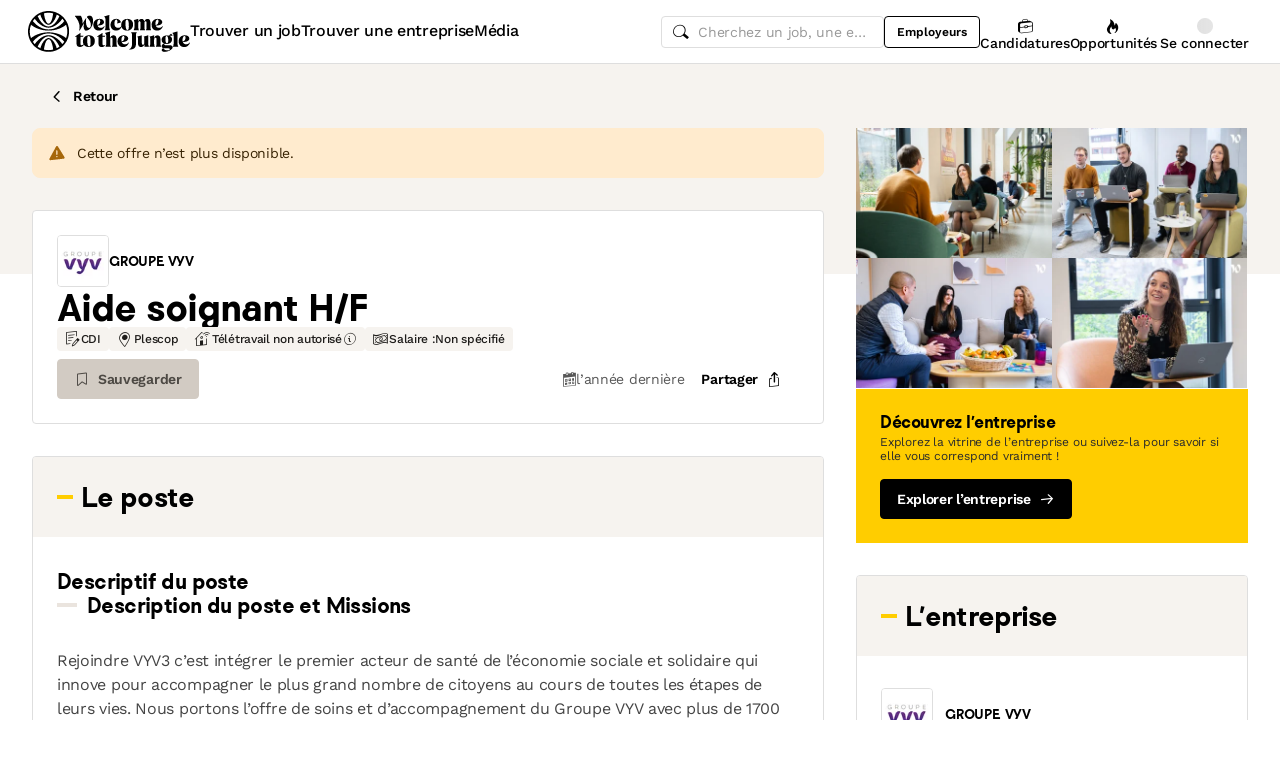

--- FILE ---
content_type: text/html; charset=utf-8
request_url: https://www.welcometothejungle.com/fr/companies/groupe-vyv/jobs/aide-soignant-h-f_plescop
body_size: 43859
content:
<!DOCTYPE html><html lang="fr"><head><script type="text/javascript">window.env = {"ALERTS_API_HOST":"alerts.welcometothejungle.com","ALGOLIA_API_KEY_CLIENT":"4bd8f6215d0cc52b26430765769e65a0","ALGOLIA_APPLICATION_ID":"CSEKHVMS53","ALGOLIA_APPLICATIONS_INDEX":"wk_cms_private_applications_production","ALGOLIA_ARTICLES_INDEX":"wk_cms_articles_production","ALGOLIA_JOBS_INDEX_PREFIX":"wttj_jobs_production","ALGOLIA_ORGANIZATIONS_INDEX":"wk_cms_organizations_production","CDN_HOST":"https://cdn.welcometothejungle.com","CDN_IMAGES_HOST":"https://cdn-images.welcometothejungle.com","EBA_API_HOST":"employerbrand.welcometothejungle.com","EXPANSION_GLOBAL_HOST":"https://global.welcometothejungle.com","EXPANSION_US_HOST":"https://us.welcometothejungle.com","EXPANSION_UK_HOST":"https://uk.welcometothejungle.com","GOOGLE_CLIENT_ID":"405382547658-470vuq9vapq41apfhvlp5p4topbcic2t.apps.googleusercontent.com","GROWTHBOOK_CLIENT_KEY":"sdk-I9XIj06CWeI6Mn1","GROWTHBOOK_DECRYPTION_KEY":"Ukk/1AEglMdyzMFH27t/mA==","GROWTHBOOK_HOST":"growthbook-proxy.production.wttj.team","GTM_CONTAINER_ID":"GTM-WZZZJQ3","HERE_API_KEY":"3YHjVgEYjuwUatQAtD-wTX8lmNXEsULPzC8m59VMGDw","HOST":"welcometothejungle.com","LINKEDIN_APP_ID":"77afzkbvda3r70","LINKEDIN_APP_SALT":"c0a507c7-314d-4fa0-baa3-99d313b7a9c3","API_PUBLIC_DOMAIN":"api.welcometothejungle.com","PUBLIC_DOMAIN":"www.welcometothejungle.com","PUBLIC_PATH":"https://cdn.welcometothejungle.com/wttj-front/production/","RECAPTCHA_KEY":"6Lek6X8jAAAAADI-_bRv_LqNz_S6LE5do6UZf6og","SENTRY_DSN":"https://bfeea64560f2441fa4ffea787dc83b52@o140309.ingest.sentry.io/1222380","SENTRY_ENV":"production","SENTRY_TRACING_SAMPLE_RATE":"0.001","SNOWPLOW_ENDPOINT":"sp.welcometothejungle.com","SITEMAP_PATH":"sitemaps/index.xml.gz"}
window._toCdnUrl = filename => new URL(filename, window.env.PUBLIC_PATH)
</script><link rel="preconnect" href="https://cdn.welcometothejungle.com"><link rel="preconnect" href="https://cdn-images.welcometothejungle.com"><link rel="preconnect" href="https://api.welcometothejungle.com" crossorigin><link rel="preload" href="https://cdn.welcometothejungle.com/fonts/welcome-font-bold.woff2" as="font" type="font/woff2" crossorigin><link rel="preload" href="https://cdn.welcometothejungle.com/fonts/work-sans-latin.woff2" as="font" type="font/woff2" crossorigin><link rel="preload" href="https://cdn.welcometothejungle.com/fonts/icon-font/f19d0de47a5f6f7446d37111f075c0901835bf12/welcome-icon-font.woff2" as="font" type="font/woff2" crossorigin><meta http-equiv="content-language" content="fr"><meta name="viewport" content="width=device-width, initial-scale=1.0"><meta name="twitter:site" content="@WTTJ"><meta name="twitter:card" content="summary_large_image"><meta name="fb:app_id" content="308225676054204"><meta name="theme-color" content="#0b0b0d"><meta charset="utf-8"><title data-react-helmet="true">Aide soignant H/F - Groupe VYV - CDI à Plescop</title><meta data-react-helmet="true" name="description" content="Groupe VYV recrute un(e) Aide soignant H/F à Plescop !"/><meta data-react-helmet="true" name="robots" content="noindex"/><meta data-react-helmet="true" name="keywords" content="jobs,offres d&#x27;emploi,emploi,stage,alternance,apprentissage,offres de stage,entreprises,recrutement,startups,PME,grande entreprise,sociétés,recruteurs"/><meta data-react-helmet="true" property="og:title" content="Aide soignant H/F - Groupe VYV - CDI à Plescop"/><meta data-react-helmet="true" name="twitter:title" content="Aide soignant H/F - Groupe VYV - CDI à Plescop"/><meta data-react-helmet="true" property="og:description" content="Groupe VYV recrute un(e) Aide soignant H/F à Plescop !"/><meta data-react-helmet="true" name="twitter:description" content="Groupe VYV recrute un(e) Aide soignant H/F à Plescop !"/><meta data-react-helmet="true" property="og:image" content="https://cdn-images.welcometothejungle.com/fzL6DaeBdm0TTVUmOFyp0Bo9gYggV2zE6SpdD0NaHQo/rs:auto:1200:627:/q:85/czM6Ly93dHRqLXByb2R1Y3Rpb24vdXBsb2Fkcy93ZWJzaXRlX29yZ2FuaXphdGlvbi9jb3Zlcl9pbWFnZS93dHRqX2ZyL2ZyLWE4ZTljZTlmLWE2ZWQtNDM4NC1iZjExLTFhYzUwZmY3NjcwZi5qcGc"/><meta data-react-helmet="true" name="twitter:image" content="https://cdn-images.welcometothejungle.com/fzL6DaeBdm0TTVUmOFyp0Bo9gYggV2zE6SpdD0NaHQo/rs:auto:1200:627:/q:85/czM6Ly93dHRqLXByb2R1Y3Rpb24vdXBsb2Fkcy93ZWJzaXRlX29yZ2FuaXphdGlvbi9jb3Zlcl9pbWFnZS93dHRqX2ZyL2ZyLWE4ZTljZTlmLWE2ZWQtNDM4NC1iZjExLTFhYzUwZmY3NjcwZi5qcGc"/><meta data-react-helmet="true" property="og:url" content="https://www.welcometothejungle.com/fr/companies/groupe-vyv/jobs/aide-soignant-h-f_plescop"/><link rel="icon" href="https://cdn.welcometothejungle.com/wttj-front/production/favicon.png"><style data-styled="true" data-styled-version="6.1.17">html{line-height:1.15;-webkit-text-size-adjust:100%;}/*!sc*/
body{margin:0;}/*!sc*/
main{display:block;}/*!sc*/
h1{font-size:2em;margin:0.67em 0;}/*!sc*/
hr{box-sizing:content-box;height:0;overflow:visible;}/*!sc*/
pre{font-family:monospace;font-size:1em;}/*!sc*/
a{background-color:transparent;}/*!sc*/
abbr[title]{border-bottom:none;text-decoration:underline;text-decoration:underline dotted;}/*!sc*/
b,strong{font-weight:bolder;}/*!sc*/
code,kbd,samp{font-family:monospace;font-size:1em;}/*!sc*/
small{font-size:80%;}/*!sc*/
sub,sup{font-size:75%;line-height:0;position:relative;vertical-align:baseline;}/*!sc*/
sub{bottom:-0.25em;}/*!sc*/
sup{top:-0.5em;}/*!sc*/
img{border-style:none;}/*!sc*/
button,input,optgroup,select,textarea{font-family:inherit;font-size:100%;line-height:1.15;margin:0;}/*!sc*/
button,input{overflow:visible;}/*!sc*/
button,select{text-transform:none;}/*!sc*/
button,[type='button'],[type='reset'],[type='submit']{appearance:auto;-webkit-appearance:button;}/*!sc*/
button::-moz-focus-inner,[type='button']::-moz-focus-inner,[type='reset']::-moz-focus-inner,[type='submit']::-moz-focus-inner{border-style:none;padding:0;}/*!sc*/
button:-moz-focusring,[type='button']:-moz-focusring,[type='reset']:-moz-focusring,[type='submit']:-moz-focusring{outline:1px dotted ButtonText;}/*!sc*/
fieldset{padding:0.35em 0.75em 0.625em;}/*!sc*/
legend{box-sizing:border-box;color:inherit;display:table;max-width:100%;padding:0;white-space:normal;}/*!sc*/
progress{vertical-align:baseline;}/*!sc*/
textarea{overflow:auto;}/*!sc*/
[type='checkbox'],[type='radio']{box-sizing:border-box;padding:0;}/*!sc*/
[type='number']::-webkit-inner-spin-button,[type='number']::-webkit-outer-spin-button{height:auto;}/*!sc*/
[type='search']{appearance:textfield;-webkit-appearance:textfield;outline-offset:-2px;}/*!sc*/
[type='search']::-webkit-search-decoration{-webkit-appearance:none;}/*!sc*/
::-webkit-file-upload-button{-webkit-appearance:button;font:inherit;}/*!sc*/
details{display:block;}/*!sc*/
summary{display:list-item;}/*!sc*/
template{display:none;}/*!sc*/
[hidden]{display:none;}/*!sc*/
@font-face{font-family:welcome-font;src:url('https://cdn.welcometothejungle.com/fonts/welcome-font-regular.woff2') format('woff2'),url('https://cdn.welcometothejungle.com/fonts/welcome-font-regular.woff') format('woff');font-display:swap;font-weight:400;}/*!sc*/
@font-face{font-family:welcome-font;src:url('https://cdn.welcometothejungle.com/fonts/welcome-font-medium.woff2') format('woff2'),url('https://cdn.welcometothejungle.com/fonts/welcome-font-medium.woff') format('woff');font-display:swap;font-weight:500;}/*!sc*/
@font-face{font-family:welcome-font;src:url('https://cdn.welcometothejungle.com/fonts/welcome-font-bold.woff2') format('woff2'),url('https://cdn.welcometothejungle.com/fonts/welcome-font-bold.woff') format('woff');font-display:swap;font-weight:600;}/*!sc*/
@font-face{font-family:welcome-font;src:url('https://cdn.welcometothejungle.com/fonts/welcome-font-regular-italic.woff2') format('woff2'),url('https://cdn.welcometothejungle.com/fonts/welcome-font-regular-italic.woff') format('woff');font-display:swap;font-weight:400;font-style:italic;}/*!sc*/
@font-face{font-family:welcome-font;src:url('https://cdn.welcometothejungle.com/fonts/welcome-font-medium-italic.woff2') format('woff2'),url('https://cdn.welcometothejungle.com/fonts/welcome-font-medium-italic.woff') format('woff');font-display:swap;font-weight:500;font-style:italic;}/*!sc*/
@font-face{font-family:welcome-font;src:url('https://cdn.welcometothejungle.com/fonts/welcome-font-bold-italic.woff2') format('woff2'),url('https://cdn.welcometothejungle.com/fonts/welcome-font-bold-italic.woff') format('woff');font-display:swap;font-weight:600;font-style:italic;}/*!sc*/
@font-face{font-family:welcome-icon-font;src:url('https://cdn.welcometothejungle.com/fonts/icon-font/f19d0de47a5f6f7446d37111f075c0901835bf12/welcome-icon-font.woff2') format('woff2'),url('https://cdn.welcometothejungle.com/fonts/icon-font/f19d0de47a5f6f7446d37111f075c0901835bf12/welcome-icon-font.woff') format('woff');font-display:block;}/*!sc*/
@font-face{font-family:work-sans;src:url('https://cdn.welcometothejungle.com/fonts/work-sans-latin-ext.woff2') format('woff2-variations'),url('https://cdn.welcometothejungle.com/fonts/work-sans-latin-ext.woff') format('woff-variations');font-display:swap;font-weight:100 1000;unicode-range:U+0100-024F,U+0259,U+1E00-1EFF,U+2020,U+20A0-20AB,U+20AD-20CF,U+2113,U+2C60-2C7F,U+A720-A7FF;}/*!sc*/
@font-face{font-family:work-sans;src:url('https://cdn.welcometothejungle.com/fonts/work-sans-latin.woff2') format('woff2-variations'),url('https://cdn.welcometothejungle.com/fonts/work-sans-latin.woff') format('woff-variations');font-display:swap;font-weight:100 1000;unicode-range:U+0000-00FF,U+0131,U+0152-0153,U+02BB-02BC,U+02C6,U+02DA,U+02DC,U+2000-206F,U+2074,U+20AC,U+2122,U+2191,U+2193,U+2212,U+2215,U+FEFF,U+FFFD;}/*!sc*/
body,button,input,select,textarea{font-family:work-sans,sans-serif;-webkit-font-smoothing:antialiased;line-height:1.15;letter-spacing:-0.019rem;}/*!sc*/
html,body,div,span,applet,object,iframe,h1,h2,h3,h4,h5,h6,p,blockquote,pre,a,abbr,acronym,address,big,cite,code,del,dfn,em,img,ins,kbd,q,s,samp,small,strike,strong,sub,sup,tt,var,b,u,i,center,dl,dt,dd,ol,ul,li,fieldset,form,label,legend,table,caption,tbody,tfoot,thead,tr,th,td,article,aside,canvas,details,embed,figure,figcaption,footer,header,hgroup,menu,nav,output,ruby,section,summary,time,mark,audio,video{min-width:0;min-height:0;margin:0;padding:0;border:0;font-size:100%;vertical-align:baseline;}/*!sc*/
article,aside,details,figcaption,figure,footer,header,hgroup,menu,nav,section{display:block;}/*!sc*/
ol,ul{list-style:none;}/*!sc*/
blockquote,q{quotes:none;}/*!sc*/
blockquote::before,blockquote::after,q::before,q::after{content:'';content:none;}/*!sc*/
table{border-collapse:collapse;border-spacing:0;}/*!sc*/
a{text-decoration:none;}/*!sc*/
img{overflow:hidden;}/*!sc*/
input{-webkit-appearance:none;-moz-appearance:none;appearance:none;}/*!sc*/
input::-webkit-search-cancel-button{display:none;}/*!sc*/
:focus{outline:none!important;}/*!sc*/
*,*::after,*::before{box-sizing:border-box;-webkit-font-smoothing:antialiased;-moz-osx-font-smoothing:grayscale;}/*!sc*/
html{height:100%;}/*!sc*/
body{min-height:100%;padding-top:1px;margin-top:-1px;}/*!sc*/
html{color:#585858;}/*!sc*/
::selection{background-color:#FFCD00;color:#000000;}/*!sc*/
[type='search']{appearance:none;}/*!sc*/
input[type='search']::-webkit-search-decoration,input[type='search']::-webkit-search-cancel-button,input[type='search']::-webkit-search-results-button,input[type='search']::-webkit-search-results-decoration{appearance:none;}/*!sc*/
.Toaster__message-wrapper{min-height:'auto';}/*!sc*/
data-styled.g1[id="sc-global-iEDSUG1"]{content:"sc-global-iEDSUG1,"}/*!sc*/
.eZpwuD{align-items:center;display:flex;}/*!sc*/
@media (min-width: 980px){.eZpwuD{display:none;}}/*!sc*/
.hlxPMO{align-items:center;display:flex;flex-shrink:0;justify-content:center;gap:1.5rem;}/*!sc*/
@media (min-width: 1280px){.hlxPMO{gap:2rem;}}/*!sc*/
.arYOM{align-items:center;display:flex;width:7.875rem;}/*!sc*/
@media (min-width: 980px){.arYOM{width:10.125rem;}}/*!sc*/
.fPNwwj{display:none;}/*!sc*/
@media (min-width: 980px){.fPNwwj{display:flex;}}/*!sc*/
.edtTmU{align-items:center;display:flex;justify-content:flex-end;gap:0.75rem;}/*!sc*/
@media (min-width: 1280px){.edtTmU{gap:1.5rem;}}/*!sc*/
.hHUfem{align-items:center;display:flex;gap:0.75rem;}/*!sc*/
.gNtjog{width:100%;}/*!sc*/
.eTXvsd{display:none;flex:1;}/*!sc*/
@media (min-width: 736px){.eTXvsd{display:block;}}/*!sc*/
.kDWbur{position:relative;}/*!sc*/
.eXNBlH{align-items:center;display:flex;flex-shrink:0;gap:0.25rem;}/*!sc*/
@media (min-width: 1280px){.eXNBlH{gap:0.75rem;}}/*!sc*/
.fvyQuS{display:none;gap:0.25rem;}/*!sc*/
@media (min-width: 736px){.fvyQuS{display:flex;}}/*!sc*/
@media (min-width: 1280px){.fvyQuS{gap:0.75rem;}}/*!sc*/
.fiAokG{height:1rem;position:relative;width:1rem;}/*!sc*/
.fCosNE{align-items:stretch;background-color:#FFFFFF;display:flex;flex:1;flex-direction:column;}/*!sc*/
.fyQpFU{display:flex;justify-content:space-between;width:100%;}/*!sc*/
.gmfMrO{align-items:center;display:flex;flex-grow:1;gap:0.5rem;}/*!sc*/
.htcakY{flex:1;}/*!sc*/
.ffUTYs{display:flex;flex-direction:row-reverse;flex-wrap:wrap;justify-content:flex-end;gap:1.5rem;}/*!sc*/
.gTPjVk{align-items:center;display:flex;gap:0.5rem;margin-right:auto;}/*!sc*/
.gogxyd{height:3.125rem;overflow:hidden;width:3.125rem;}/*!sc*/
.jMWKhQ{display:block;height:100%;width:100%;}/*!sc*/
.fSvfZA{display:flex;flex-direction:column;gap:2rem;}/*!sc*/
.fCRYmq{align-items:center;display:flex;flex-wrap:wrap;gap:0.5rem;}/*!sc*/
.hHDqWT{cursor:pointer;}/*!sc*/
.kVqhOm{display:none;}/*!sc*/
@media (min-width: 736px){.kVqhOm{display:block;}}/*!sc*/
.hrodfP{align-items:center;display:flex;justify-content:space-between;margin-top:0.5rem;}/*!sc*/
.cgGLml{display:none;align-self:center;gap:1rem;}/*!sc*/
@media (min-width: 980px){.cgGLml{display:flex;}}/*!sc*/
.idiCwS{height:1rem;width:1rem;}/*!sc*/
.hEdlx{display:flex;justify-content:space-between;flex:1;gap:0.75rem;width:100%;}/*!sc*/
@media (min-width: 980px){.hEdlx{justify-content:flex-end;}}/*!sc*/
.dRoael{align-items:center;display:flex;gap:0.5rem;}/*!sc*/
.kTTPNW{bottom:0;position:absolute;}/*!sc*/
.fFEqud{height:3.125rem;overflow:hidden;width:3.125rem;margin:0 auto;}/*!sc*/
.wJHNW{align-items:center;display:flex;justify-content:center;gap:0.75rem;}/*!sc*/
.gYuzol{grid-area:offer;margin-bottom:2rem;}/*!sc*/
.iASsP{display:flex;}/*!sc*/
.kmwlVI{display:flex;flex-direction:column;gap:1.5rem;}/*!sc*/
.bvmvuV{display:flex;flex-direction:column;}/*!sc*/
@media (min-width: 736px){.bvmvuV{flex-direction:row;}}/*!sc*/
.fKPqan{display:flex;gap:1rem;}/*!sc*/
.dkpgcA{display:flex;justify-content:center;width:100%;}/*!sc*/
.SFPFW{grid-area:company;margin-bottom:2rem;}/*!sc*/
.kLkIKY{padding-right:1.5rem;padding-left:1.5rem;padding-top:2rem;padding-bottom:2rem;}/*!sc*/
.kfIIlx{align-items:center;display:flex;flex-shrink:0;}/*!sc*/
.cJytbT{display:flex;flex-direction:row;flex-wrap:wrap;gap:0.5rem;margin-top:1.5rem;}/*!sc*/
.rKKJE{display:flex;flex-direction:column;background-color:#FFF8D9;gap:1rem;padding:1.5rem;}/*!sc*/
.hUlQjy{background-color:#FFE166;height:2.5rem;width:2.5rem;}/*!sc*/
.kgAqOV{display:unset;}/*!sc*/
@media (min-width: 980px){.kgAqOV{display:none;}}/*!sc*/
.dsUCQO{display:flex;background-color:#FFFFFF;border-top:1px solid;border-top-color:#DEDEDE;bottom:0;gap:1rem;position:sticky;padding-right:1rem;padding-left:1rem;padding-top:0.5rem;padding-bottom:0.5rem;width:100%;z-index:3;}/*!sc*/
@media (min-width: 736px){.dsUCQO{padding-right:2rem;padding-left:2rem;}}/*!sc*/
.jDxTkV{z-index:2;}/*!sc*/
.jijEDz{padding:2rem 0;}/*!sc*/
@media (min-width: 980px){.jijEDz{padding:3rem 0;}}/*!sc*/
.binxZz{display:grid;gap:2rem;grid-template-columns:repeat(1, 1fr);}/*!sc*/
@media (min-width: 980px){.binxZz{grid-template-columns:repeat(4, 1fr);}}/*!sc*/
.bdeAWe{margin:0 auto;width:10.3125rem;}/*!sc*/
@media (min-width: 980px){.bdeAWe{margin:0;}}/*!sc*/
.bGzBwc{color:#FFFFFF;margin-bottom:1.5rem;display:block;width:10.3125rem;}/*!sc*/
.fpfSkT{align-items:center;display:flex;justify-content:space-between;}/*!sc*/
.cHwWQT{margin:0 auto;}/*!sc*/
@media (min-width: 480px){.cHwWQT{width:21.875rem;}}/*!sc*/
@media (min-width: 980px){.cHwWQT{margin:0;}}/*!sc*/
.eTvmmA{font-size:0.75rem;margin-top:0.125rem;}/*!sc*/
.hQuDkq{align-items:center;display:flex;flex-direction:column;justify-content:space-between;border-bottom:1px solid;border-bottom-color:#444444;border-top:1px solid;border-top-color:#444444;margin-top:2rem;margin-bottom:2rem;padding-top:2rem;padding-bottom:2rem;}/*!sc*/
@media (min-width: 980px){.hQuDkq{flex-direction:row;}}/*!sc*/
.ixzyOx{display:flex;justify-content:center;margin-top:3rem;}/*!sc*/
@media (min-width: 980px){.ixzyOx{justify-content:flex-end;margin-top:0;}}/*!sc*/
.qSeGO{align-items:center;display:flex;flex-direction:column;justify-content:space-between;}/*!sc*/
@media (min-width: 980px){.qSeGO{flex-direction:row;}}/*!sc*/
.bXZPtq{display:flex;flex-direction:column;text-align:center;}/*!sc*/
@media (min-width: 980px){.bXZPtq{flex-direction:row;text-align:left;}}/*!sc*/
.kwemVW{margin-top:1.5rem;}/*!sc*/
@media (min-width: 980px){.kwemVW{margin-top:0;}}/*!sc*/
data-styled.g31[id="sc-brzPDJ"]{content:"eZpwuD,hlxPMO,arYOM,fPNwwj,edtTmU,hHUfem,gNtjog,eTXvsd,kDWbur,eXNBlH,fvyQuS,fiAokG,fCosNE,fyQpFU,gmfMrO,htcakY,ffUTYs,gTPjVk,gogxyd,jMWKhQ,fSvfZA,fCRYmq,hHDqWT,kVqhOm,hrodfP,cgGLml,idiCwS,hEdlx,dRoael,kTTPNW,fFEqud,wJHNW,gYuzol,iASsP,kmwlVI,bvmvuV,fKPqan,dkpgcA,SFPFW,kLkIKY,kfIIlx,cJytbT,rKKJE,hUlQjy,kgAqOV,dsUCQO,jDxTkV,jijEDz,binxZz,bdeAWe,bGzBwc,fpfSkT,cHwWQT,eTvmmA,hQuDkq,ixzyOx,qSeGO,bXZPtq,kwemVW,"}/*!sc*/
.eQXZSk{width:1rem;height:1rem;}/*!sc*/
.eQXZSk g,.eQXZSk path{stroke:none;}/*!sc*/
.fkhoCO{width:1rem;height:1rem;margin-bottom:-2px;margin-left:0.5rem;}/*!sc*/
.fkhoCO g,.fkhoCO path{stroke:none;}/*!sc*/
.jhGcDB{width:1.5rem;height:1.5rem;}/*!sc*/
.jRimnL{width:1rem;height:1rem;margin-right:0.5rem;}/*!sc*/
.jRimnL g,.jRimnL path{stroke:none;}/*!sc*/
.hcGROm{width:1rem;height:1rem;margin-right:0.5rem;}/*!sc*/
data-styled.g135[id="sc-dPhEwk"]{content:"eQXZSk,fkhoCO,jhGcDB,jRimnL,hcGROm,"}/*!sc*/
.hKvNyI{font-size:1rem;font-weight:400;letter-spacing:-0.019rem;line-height:1.125rem;word-break:break-word;display:block;align-items:center;font-weight:500;gap:0.25rem;}/*!sc*/
@media (min-width: 980px){.hKvNyI{font-size:1rem;font-weight:400;letter-spacing:-0.019rem;line-height:1.125rem;align-items:center;font-weight:500;gap:0.25rem;}}/*!sc*/
.kGcvro{font-size:0.875rem;font-weight:400;letter-spacing:-0.019rem;line-height:1.125rem;word-break:break-word;display:block;align-items:center;display:none;font-weight:500;gap:0.25rem;}/*!sc*/
@media (min-width: 980px){.kGcvro{font-size:0.875rem;font-weight:400;letter-spacing:-0.019rem;line-height:1.125rem;align-items:center;display:none;font-weight:500;gap:0.25rem;}@media (min-width: 1280px){.kGcvro{display:flex;}}}/*!sc*/
@media (min-width: 1280px){.kGcvro{display:flex;}}/*!sc*/
.iPoSFg{font-family:welcome-font,sans-serif;font-size:0.8125rem;font-weight:600;letter-spacing:-0.0125rem;line-height:1.15;text-transform:uppercase;word-break:break-word;display:block;color:#000000;}/*!sc*/
@media (min-width: 980px){.iPoSFg{font-family:welcome-font,sans-serif;font-size:0.8125rem;font-weight:600;letter-spacing:-0.0125rem;line-height:1.15;text-transform:uppercase;color:#000000;}}/*!sc*/
.chMUez{color:#000000;font-family:welcome-font,sans-serif;font-size:1.625rem;font-weight:600;letter-spacing:-0.05625rem;line-height:2rem;word-break:break-word;display:block;}/*!sc*/
@media (min-width: 980px){.chMUez{color:#000000;font-family:welcome-font,sans-serif;font-size:2.25rem;font-weight:600;letter-spacing:-0.0625rem;line-height:2.5rem;}}/*!sc*/
.ehEyXE{font-size:0.875rem;font-weight:400;letter-spacing:-0.019rem;line-height:1.125rem;word-break:break-word;display:block;}/*!sc*/
@media (min-width: 980px){.ehEyXE{font-size:0.875rem;font-weight:400;letter-spacing:-0.019rem;line-height:1.125rem;}}/*!sc*/
.bJrKzE{font-size:0.875rem;font-weight:400;letter-spacing:-0.019rem;line-height:1.125rem;word-break:break-word;display:block;display:none;font-weight:600;}/*!sc*/
@media (min-width: 980px){.bJrKzE{font-size:0.875rem;font-weight:400;letter-spacing:-0.019rem;line-height:1.125rem;display:none;font-weight:600;}@media (min-width: 1280px){.bJrKzE{display:unset;}}}/*!sc*/
@media (min-width: 1280px){.bJrKzE{display:unset;}}/*!sc*/
.ksurqI{font-family:welcome-font,sans-serif;font-size:0.8125rem;font-weight:600;letter-spacing:-0.0125rem;line-height:1.15;text-transform:uppercase;word-break:break-word;display:block;color:#585858;margin-top:2rem;text-transform:uppercase;}/*!sc*/
@media (min-width: 980px){.ksurqI{font-family:welcome-font,sans-serif;font-size:0.8125rem;font-weight:600;letter-spacing:-0.0125rem;line-height:1.15;text-transform:uppercase;color:#585858;margin-top:2rem;text-transform:uppercase;}}/*!sc*/
.bMlUDi{color:#000000;font-family:welcome-font,sans-serif;font-size:1rem;font-weight:600;letter-spacing:-0.03125rem;line-height:1.125rem;word-break:break-word;display:block;margin-bottom:2rem;margin-top:0.75rem;}/*!sc*/
@media (min-width: 980px){.bMlUDi{color:#000000;font-family:welcome-font,sans-serif;font-size:1.25rem;font-weight:600;letter-spacing:-0.0375rem;line-height:1.5rem;margin-bottom:2rem;margin-top:0.75rem;}}/*!sc*/
.eWTBpn{color:#000000;font-family:welcome-font,sans-serif;font-size:1.25rem;font-weight:600;letter-spacing:-0.0375rem;line-height:1.5rem;word-break:break-word;display:block;}/*!sc*/
@media (min-width: 980px){.eWTBpn{color:#000000;font-family:welcome-font,sans-serif;font-size:1.625rem;font-weight:600;letter-spacing:-0.05625rem;line-height:2rem;}}/*!sc*/
.cebuDO{color:#000000;font-family:welcome-font,sans-serif;font-size:1rem;font-weight:600;letter-spacing:-0.03125rem;line-height:1.125rem;word-break:break-word;display:block;}/*!sc*/
@media (min-width: 980px){.cebuDO{color:#000000;font-family:welcome-font,sans-serif;font-size:1.25rem;font-weight:600;letter-spacing:-0.0375rem;line-height:1.5rem;}}/*!sc*/
.bBeQld{color:#000000;font-family:welcome-font,sans-serif;font-size:0.875rem;font-weight:600;letter-spacing:-0.03125rem;line-height:1rem;word-break:break-word;display:block;color:#FFFFFF;z-index:1;}/*!sc*/
@media (min-width: 980px){.bBeQld{color:#000000;font-family:welcome-font,sans-serif;font-size:1rem;font-weight:600;letter-spacing:-0.03125rem;line-height:1.125rem;color:#FFFFFF;z-index:1;}}/*!sc*/
.jpJIvB{color:#000000;font-family:welcome-font,sans-serif;font-size:0.875rem;font-weight:600;letter-spacing:-0.03125rem;line-height:1rem;word-break:break-word;display:block;margin-bottom:0.25rem;}/*!sc*/
@media (min-width: 980px){.jpJIvB{color:#000000;font-family:welcome-font,sans-serif;font-size:1rem;font-weight:600;letter-spacing:-0.03125rem;line-height:1.125rem;margin-bottom:0.25rem;}}/*!sc*/
.bCBdDE{font-size:0.75rem;font-weight:400;letter-spacing:-0.0125rem;line-height:0.875rem;word-break:break-word;display:block;margin-bottom:1rem;}/*!sc*/
@media (min-width: 980px){.bCBdDE{font-size:0.75rem;font-weight:400;letter-spacing:-0.0125rem;line-height:0.875rem;margin-bottom:1rem;}}/*!sc*/
.PQbzU{font-family:welcome-font,sans-serif;font-size:0.8125rem;font-weight:600;letter-spacing:-0.0125rem;line-height:1.15;text-transform:uppercase;word-break:break-word;display:block;color:black;margin-bottom:1.5rem;margin-top:2rem;text-align:center;text-transform:uppercase;}/*!sc*/
@media (min-width: 980px){.PQbzU{font-family:welcome-font,sans-serif;font-size:0.8125rem;font-weight:600;letter-spacing:-0.0125rem;line-height:1.15;text-transform:uppercase;color:black;margin-bottom:1.5rem;margin-top:2rem;text-align:center;text-transform:uppercase;}}/*!sc*/
.gbLdDY{font-family:welcome-font,sans-serif;font-size:0.8125rem;font-weight:600;letter-spacing:-0.0125rem;line-height:1.15;text-transform:uppercase;word-break:break-word;display:block;display:-webkit-box;-webkit-box-orient:vertical;-webkit-line-clamp:1;line-height:normal;overflow:hidden;word-break:break-all;color:#000000;}/*!sc*/
@media (min-width: 980px){.gbLdDY{font-family:welcome-font,sans-serif;font-size:0.8125rem;font-weight:600;letter-spacing:-0.0125rem;line-height:1.15;text-transform:uppercase;color:#000000;}}/*!sc*/
.kKPLxq{color:#000000;font-family:welcome-font,sans-serif;font-size:1rem;font-weight:600;letter-spacing:-0.03125rem;line-height:1.125rem;word-break:break-word;display:block;margin-bottom:1.5rem;}/*!sc*/
@media (min-width: 980px){.kKPLxq{color:#000000;font-family:welcome-font,sans-serif;font-size:1.25rem;font-weight:600;letter-spacing:-0.0375rem;line-height:1.5rem;margin-bottom:1.5rem;}}/*!sc*/
.dHisyF{color:#000000;font-family:welcome-font,sans-serif;font-size:0.875rem;font-weight:600;letter-spacing:-0.03125rem;line-height:1rem;word-break:break-word;display:block;}/*!sc*/
@media (min-width: 980px){.dHisyF{color:#000000;font-family:welcome-font,sans-serif;font-size:1rem;font-weight:600;letter-spacing:-0.03125rem;line-height:1.125rem;}}/*!sc*/
.gIpEIQ{font-size:0.875rem;font-weight:400;letter-spacing:-0.019rem;line-height:1.125rem;word-break:break-word;display:block;color:#444444;}/*!sc*/
@media (min-width: 980px){.gIpEIQ{font-size:0.875rem;font-weight:400;letter-spacing:-0.019rem;line-height:1.125rem;color:#444444;}}/*!sc*/
data-styled.g136[id="sc-ikZCWJ"]{content:"hKvNyI,kGcvro,iPoSFg,chMUez,ehEyXE,bJrKzE,ksurqI,bMlUDi,eWTBpn,cebuDO,bBeQld,jpJIvB,bCBdDE,PQbzU,gbLdDY,kKPLxq,dHisyF,gIpEIQ,"}/*!sc*/
.fdfyEN{position:relative;overflow:hidden;display:flex;align-items:center;justify-content:center;background-color:#FFE166;height:2.5rem;width:2.5rem;width:2.5rem;height:2.5rem;border-radius:50%;}/*!sc*/
.fdfyEN img{object-fit:cover;overflow:hidden;width:100%;height:100%;}/*!sc*/
data-styled.g137[id="sc-kWJkYy"]{content:"fdfyEN,"}/*!sc*/
.jScTGu{color:#000000;font-size:0.75rem;font-weight:600;letter-spacing:0;line-height:0.875rem;border-radius:0.25rem;background-color:transparent;border-color:transparent;position:relative;display:inline-flex;align-items:center;justify-content:center;width:auto;height:2rem;padding:0.5rem 0.75rem;text-decoration:none;text-align:center;white-space:nowrap;cursor:pointer;outline:none!important;border-width:1px;border-style:solid;appearance:none;overflow:hidden;transition:300ms ease;width:2rem;padding:0;border-radius:2rem;}/*!sc*/
.jScTGu>svg.wui-icon,.jScTGu>i.wui-icon-font{font-weight:initial;}/*!sc*/
.jScTGu>svg.wui-icon:only-child,.jScTGu>i.wui-icon-font:only-child{width:1rem;height:1rem;font-size:1rem;}/*!sc*/
.jScTGu>svg.wui-icon:not(:only-child),.jScTGu>i.wui-icon-font:not(:only-child){width:1rem;height:1rem;font-size:1rem;}/*!sc*/
.jScTGu>*:not(:only-child):not(:last-child){margin-right:0.5rem;}/*!sc*/
[data-wui-hidefocusrings] .jScTGu:focus{box-shadow:none;}/*!sc*/
.jScTGu:focus{box-shadow:0 0 0 2px #BDBDBD;}/*!sc*/
.jScTGu:hover{background-color:rgba(0, 0, 0, 0.1);}/*!sc*/
.jScTGu:active{background-color:rgba(0, 0, 0, 0.4);}/*!sc*/
.jScTGu[disabled]{cursor:not-allowed;}/*!sc*/
.gmBtll{color:#000000;font-size:0.75rem;font-weight:600;letter-spacing:0;line-height:0.875rem;border-radius:0.25rem;background-color:transparent;border-color:transparent;position:relative;display:inline-flex;align-items:center;justify-content:center;width:auto;height:2rem;padding:0.5rem 0.75rem;text-decoration:none;text-align:center;white-space:nowrap;cursor:pointer;outline:none!important;border-width:1px;border-style:solid;appearance:none;overflow:hidden;transition:300ms ease;width:2rem;padding:0;border-radius:2rem;}/*!sc*/
@media (min-width: 736px){.gmBtll{display:none;}}/*!sc*/
.gmBtll>svg.wui-icon,.gmBtll>i.wui-icon-font{font-weight:initial;}/*!sc*/
.gmBtll>svg.wui-icon:only-child,.gmBtll>i.wui-icon-font:only-child{width:1rem;height:1rem;font-size:1rem;}/*!sc*/
.gmBtll>svg.wui-icon:not(:only-child),.gmBtll>i.wui-icon-font:not(:only-child){width:1rem;height:1rem;font-size:1rem;}/*!sc*/
.gmBtll>*:not(:only-child):not(:last-child){margin-right:0.5rem;}/*!sc*/
[data-wui-hidefocusrings] .gmBtll:focus{box-shadow:none;}/*!sc*/
.gmBtll:focus{box-shadow:0 0 0 2px #BDBDBD;}/*!sc*/
.gmBtll:hover{background-color:rgba(0, 0, 0, 0.1);}/*!sc*/
.gmBtll:active{background-color:rgba(0, 0, 0, 0.4);}/*!sc*/
.gmBtll[disabled]{cursor:not-allowed;}/*!sc*/
.cbSmN{color:#000000;font-size:0.75rem;font-weight:600;letter-spacing:0;line-height:0.875rem;border-radius:0.25rem;background-color:transparent;border-color:#000000;position:relative;display:inline-flex;align-items:center;justify-content:center;width:auto;height:2rem;padding:0.5rem 0.75rem;text-decoration:none;text-align:center;white-space:nowrap;cursor:pointer;outline:none!important;border-width:1px;border-style:solid;appearance:none;overflow:hidden;transition:300ms ease;display:none;flex-shrink:0;}/*!sc*/
@media (min-width: 980px){.cbSmN{display:flex;}}/*!sc*/
.cbSmN>svg.wui-icon,.cbSmN>i.wui-icon-font{font-weight:initial;}/*!sc*/
.cbSmN>svg.wui-icon:only-child,.cbSmN>i.wui-icon-font:only-child{width:1rem;height:1rem;font-size:1rem;}/*!sc*/
.cbSmN>svg.wui-icon:not(:only-child),.cbSmN>i.wui-icon-font:not(:only-child){width:1rem;height:1rem;font-size:1rem;}/*!sc*/
.cbSmN>*:not(:only-child):not(:last-child){margin-right:0.5rem;}/*!sc*/
[data-wui-hidefocusrings] .cbSmN:focus{box-shadow:none;}/*!sc*/
.cbSmN:focus{box-shadow:0 0 0 2px #BDBDBD;}/*!sc*/
.cbSmN:hover{background-color:rgba(0, 0, 0, 0.1);}/*!sc*/
.cbSmN:active{background-color:rgba(0, 0, 0, 0.4);}/*!sc*/
.cbSmN[disabled]{cursor:not-allowed;}/*!sc*/
.laluSi{color:#000000;font-size:0.75rem;font-weight:600;letter-spacing:0;line-height:0.875rem;border-radius:0.25rem;background-color:transparent;border-color:transparent;position:relative;display:inline-flex;align-items:center;justify-content:center;width:auto;font-size:0.875rem;font-weight:600;letter-spacing:-0.019rem;line-height:1.125rem;height:2.5rem;padding:0.5rem 1rem;text-decoration:none;text-align:center;white-space:nowrap;cursor:pointer;outline:none!important;border-width:1px;border-style:solid;appearance:none;overflow:hidden;transition:300ms ease;position:inherit;z-index:inherit;}/*!sc*/
@media (min-width: 736px){.laluSi{position:inherit;}}/*!sc*/
.laluSi>svg.wui-icon,.laluSi>i.wui-icon-font{font-weight:initial;}/*!sc*/
.laluSi>svg.wui-icon:only-child,.laluSi>i.wui-icon-font:only-child{width:1rem;height:1rem;font-size:1rem;}/*!sc*/
.laluSi>svg.wui-icon:not(:only-child),.laluSi>i.wui-icon-font:not(:only-child){width:1rem;height:1rem;font-size:1rem;}/*!sc*/
.laluSi>*:not(:only-child):not(:last-child){margin-right:0.5rem;}/*!sc*/
[data-wui-hidefocusrings] .laluSi:focus{box-shadow:none;}/*!sc*/
.laluSi:focus{box-shadow:0 0 0 2px #BDBDBD;}/*!sc*/
.laluSi:hover{background-color:rgba(0, 0, 0, 0.1);}/*!sc*/
.laluSi:active{background-color:rgba(0, 0, 0, 0.4);}/*!sc*/
.laluSi[disabled]{cursor:not-allowed;}/*!sc*/
.jMMnha{color:#4D4944;font-size:0.75rem;font-weight:600;letter-spacing:0;line-height:0.875rem;border-radius:0.25rem;background-color:#D2CBC3;border-color:#D2CBC3;position:relative;display:inline-flex;align-items:center;justify-content:center;width:auto;font-size:0.875rem;font-weight:600;letter-spacing:-0.019rem;line-height:1.125rem;height:2.5rem;padding:0.5rem 1rem;text-decoration:none;text-align:center;white-space:nowrap;cursor:pointer;outline:none!important;border-width:1px;border-style:solid;appearance:none;overflow:hidden;transition:300ms ease;overflow:initial;flex:1;width:100%;}/*!sc*/
.jMMnha:focus{box-shadow:0 0 0 2px #FBF9F7;}/*!sc*/
.jMMnha>svg.wui-icon,.jMMnha>i.wui-icon-font{font-weight:initial;}/*!sc*/
.jMMnha>svg.wui-icon:only-child,.jMMnha>i.wui-icon-font:only-child{width:1rem;height:1rem;font-size:1rem;}/*!sc*/
.jMMnha>svg.wui-icon:not(:only-child),.jMMnha>i.wui-icon-font:not(:only-child){width:1rem;height:1rem;font-size:1rem;}/*!sc*/
.jMMnha>*:not(:only-child):not(:last-child){margin-right:0.5rem;}/*!sc*/
.jMMnha[disabled]{cursor:not-allowed;}/*!sc*/
.gRKnoV{color:#000000;font-size:0.75rem;font-weight:600;letter-spacing:0;line-height:0.875rem;border-radius:0.25rem;background-color:transparent;border-color:transparent;position:relative;display:inline-flex;align-items:center;justify-content:center;width:auto;font-size:0.875rem;font-weight:600;letter-spacing:-0.019rem;line-height:1.125rem;height:2.5rem;padding:0.5rem 1rem;text-decoration:none;text-align:center;white-space:nowrap;cursor:pointer;outline:none!important;border-width:1px;border-style:solid;appearance:none;overflow:hidden;transition:300ms ease;}/*!sc*/
.gRKnoV>svg.wui-icon,.gRKnoV>i.wui-icon-font{font-weight:initial;}/*!sc*/
.gRKnoV>svg.wui-icon:only-child,.gRKnoV>i.wui-icon-font:only-child{width:1rem;height:1rem;font-size:1rem;}/*!sc*/
.gRKnoV>svg.wui-icon:not(:only-child),.gRKnoV>i.wui-icon-font:not(:only-child){width:1rem;height:1rem;font-size:1rem;}/*!sc*/
.gRKnoV>*:not(:only-child):not(:last-child){margin-right:0.5rem;}/*!sc*/
[data-wui-hidefocusrings] .gRKnoV:focus{box-shadow:none;}/*!sc*/
.gRKnoV:focus{box-shadow:0 0 0 2px #BDBDBD;}/*!sc*/
.gRKnoV:hover{background-color:rgba(0, 0, 0, 0.1);}/*!sc*/
.gRKnoV:active{background-color:rgba(0, 0, 0, 0.4);}/*!sc*/
.gRKnoV[disabled]{cursor:not-allowed;}/*!sc*/
.dBCbDN{color:#4D4944;font-size:0.75rem;font-weight:600;letter-spacing:0;line-height:0.875rem;border-radius:0.25rem;background-color:#D2CBC3;border-color:#D2CBC3;position:relative;display:inline-flex;align-items:center;justify-content:center;width:auto;font-size:0.875rem;font-weight:600;letter-spacing:-0.019rem;line-height:1.125rem;height:2.5rem;padding:0.5rem 1rem;text-decoration:none;text-align:center;white-space:nowrap;cursor:pointer;outline:none!important;border-width:1px;border-style:solid;appearance:none;overflow:hidden;transition:300ms ease;overflow:initial;width:100%;}/*!sc*/
.dBCbDN:focus{box-shadow:0 0 0 2px #FBF9F7;}/*!sc*/
.dBCbDN>svg.wui-icon,.dBCbDN>i.wui-icon-font{font-weight:initial;}/*!sc*/
.dBCbDN>svg.wui-icon:only-child,.dBCbDN>i.wui-icon-font:only-child{width:1rem;height:1rem;font-size:1rem;}/*!sc*/
.dBCbDN>svg.wui-icon:not(:only-child),.dBCbDN>i.wui-icon-font:not(:only-child){width:1rem;height:1rem;font-size:1rem;}/*!sc*/
.dBCbDN>*:not(:only-child):not(:last-child){margin-right:0.5rem;}/*!sc*/
.dBCbDN[disabled]{cursor:not-allowed;}/*!sc*/
.fgDxIF{color:#FFFFFF;font-size:0.75rem;font-weight:600;letter-spacing:0;line-height:0.875rem;border-radius:0.25rem;background-color:#000000;border-color:#000000;position:relative;display:inline-flex;align-items:center;justify-content:center;width:auto;font-size:0.875rem;font-weight:600;letter-spacing:-0.019rem;line-height:1.125rem;height:2.5rem;padding:0.5rem 1rem;text-decoration:none;text-align:center;white-space:nowrap;cursor:pointer;outline:none!important;border-width:1px;border-style:solid;appearance:none;overflow:hidden;transition:300ms ease;}/*!sc*/
.fgDxIF>svg.wui-icon,.fgDxIF>i.wui-icon-font{font-weight:initial;}/*!sc*/
.fgDxIF>svg.wui-icon:only-child,.fgDxIF>i.wui-icon-font:only-child{width:1rem;height:1rem;font-size:1rem;}/*!sc*/
.fgDxIF>svg.wui-icon:not(:only-child),.fgDxIF>i.wui-icon-font:not(:only-child){width:1rem;height:1rem;font-size:1rem;}/*!sc*/
.fgDxIF>*:not(:only-child):not(:last-child){margin-right:0.5rem;}/*!sc*/
[data-wui-hidefocusrings] .fgDxIF:focus{box-shadow:none;}/*!sc*/
.fgDxIF:focus{box-shadow:0 0 0 2px #BDBDBD;}/*!sc*/
.fgDxIF:hover{background-color:#444444;border-color:transparent;}/*!sc*/
.fgDxIF:active{background-color:#989898;border-color:#989898;}/*!sc*/
.fgDxIF[disabled]{cursor:not-allowed;}/*!sc*/
.iubTKt{color:#000000;font-size:0.75rem;font-weight:600;letter-spacing:0;line-height:0.875rem;border-radius:0.25rem;background-color:transparent;border-color:transparent;position:relative;display:inline-flex;align-items:center;justify-content:center;width:auto;font-size:0.875rem;font-weight:600;letter-spacing:-0.019rem;line-height:1.125rem;height:2.5rem;padding:0.5rem 1rem;text-decoration:none;text-align:center;white-space:nowrap;cursor:pointer;outline:none!important;border-width:1px;border-style:solid;appearance:none;overflow:hidden;transition:300ms ease;width:2.5rem;padding:0;border-radius:2.5rem;}/*!sc*/
.iubTKt>svg.wui-icon,.iubTKt>i.wui-icon-font{font-weight:initial;}/*!sc*/
.iubTKt>svg.wui-icon:only-child,.iubTKt>i.wui-icon-font:only-child{width:1rem;height:1rem;font-size:1rem;}/*!sc*/
.iubTKt>svg.wui-icon:not(:only-child),.iubTKt>i.wui-icon-font:not(:only-child){width:1rem;height:1rem;font-size:1rem;}/*!sc*/
.iubTKt>*:not(:only-child):not(:last-child){margin-right:0.5rem;}/*!sc*/
[data-wui-hidefocusrings] .iubTKt:focus{box-shadow:none;}/*!sc*/
.iubTKt:focus{box-shadow:0 0 0 2px #BDBDBD;}/*!sc*/
.iubTKt:hover{background-color:rgba(0, 0, 0, 0.1);}/*!sc*/
.iubTKt:active{background-color:rgba(0, 0, 0, 0.4);}/*!sc*/
.iubTKt[disabled]{cursor:not-allowed;}/*!sc*/
.gHWhnc{color:#FFFFFF;font-size:0.75rem;font-weight:600;letter-spacing:0;line-height:0.875rem;border-radius:0.25rem;background-color:#000000;border-color:#000000;position:relative;display:inline-flex;align-items:center;justify-content:center;width:auto;font-size:0.875rem;font-weight:600;letter-spacing:-0.019rem;line-height:1.125rem;height:2.5rem;padding:0.5rem 1rem;text-decoration:none;text-align:center;white-space:nowrap;cursor:pointer;outline:none!important;border-width:1px;border-style:solid;appearance:none;overflow:hidden;transition:300ms ease;max-width:fit-content;}/*!sc*/
.gHWhnc>svg.wui-icon,.gHWhnc>i.wui-icon-font{font-weight:initial;}/*!sc*/
.gHWhnc>svg.wui-icon:only-child,.gHWhnc>i.wui-icon-font:only-child{width:1rem;height:1rem;font-size:1rem;}/*!sc*/
.gHWhnc>svg.wui-icon:not(:only-child),.gHWhnc>i.wui-icon-font:not(:only-child){width:1rem;height:1rem;font-size:1rem;}/*!sc*/
.gHWhnc>*:not(:only-child):not(:last-child){margin-right:0.5rem;}/*!sc*/
[data-wui-hidefocusrings] .gHWhnc:focus{box-shadow:none;}/*!sc*/
.gHWhnc:focus{box-shadow:0 0 0 2px #BDBDBD;}/*!sc*/
.gHWhnc:hover{background-color:#444444;border-color:transparent;}/*!sc*/
.gHWhnc:active{background-color:#989898;border-color:#989898;}/*!sc*/
.gHWhnc[disabled]{cursor:not-allowed;}/*!sc*/
.coPdtJ{color:#FFFFFF;font-size:0.75rem;font-weight:600;letter-spacing:0;line-height:0.875rem;border-radius:0.25rem;background-color:transparent;border-color:transparent;position:relative;display:inline-flex;align-items:center;justify-content:center;width:auto;height:2rem;padding:0.5rem 0.75rem;text-decoration:none;text-align:center;white-space:nowrap;cursor:pointer;outline:none!important;border-width:1px;border-style:solid;appearance:none;overflow:hidden;transition:300ms ease;width:2rem;padding:0;border-radius:2rem;}/*!sc*/
.coPdtJ>svg.wui-icon,.coPdtJ>i.wui-icon-font{font-weight:initial;}/*!sc*/
.coPdtJ>svg.wui-icon:only-child,.coPdtJ>i.wui-icon-font:only-child{width:1rem;height:1rem;font-size:1rem;}/*!sc*/
.coPdtJ>svg.wui-icon:not(:only-child),.coPdtJ>i.wui-icon-font:not(:only-child){width:1rem;height:1rem;font-size:1rem;}/*!sc*/
.coPdtJ>*:not(:only-child):not(:last-child){margin-right:0.5rem;}/*!sc*/
[data-wui-hidefocusrings] .coPdtJ:focus{box-shadow:none;}/*!sc*/
.coPdtJ:focus{box-shadow:0 0 0 2px #585858;}/*!sc*/
.coPdtJ:hover{background-color:rgba(255, 255, 255, 0.1);}/*!sc*/
.coPdtJ:active{background-color:rgba(255, 255, 255, 0.4);}/*!sc*/
.coPdtJ[disabled]{cursor:not-allowed;}/*!sc*/
.ctgBUF{color:#000000;font-size:0.75rem;font-weight:600;letter-spacing:0;line-height:0.875rem;border-radius:0.25rem;background-color:#FFCD00;border-color:#FFCD00;position:relative;display:inline-flex;align-items:center;justify-content:center;width:auto;font-size:0.875rem;font-weight:600;letter-spacing:-0.019rem;line-height:1.125rem;height:2.5rem;padding:0.5rem 1rem;text-decoration:none;text-align:center;white-space:nowrap;cursor:pointer;outline:none!important;border-width:1px;border-style:solid;appearance:none;overflow:hidden;transition:300ms ease;flex:0 0 auto;height:2.5rem;}/*!sc*/
.ctgBUF>svg.wui-icon,.ctgBUF>i.wui-icon-font{font-weight:initial;}/*!sc*/
.ctgBUF>svg.wui-icon:only-child,.ctgBUF>i.wui-icon-font:only-child{width:1rem;height:1rem;font-size:1rem;}/*!sc*/
.ctgBUF>svg.wui-icon:not(:only-child),.ctgBUF>i.wui-icon-font:not(:only-child){width:1rem;height:1rem;font-size:1rem;}/*!sc*/
.ctgBUF>*:not(:only-child):not(:last-child){margin-right:0.5rem;}/*!sc*/
[data-wui-hidefocusrings] .ctgBUF:focus{box-shadow:none;}/*!sc*/
.ctgBUF:focus{box-shadow:0 0 0 2px #FFF1B2;}/*!sc*/
.ctgBUF:hover{background-color:#FFE166;border-color:#FFE166;}/*!sc*/
.ctgBUF:active{background-color:#FFF8D9;border-color:#FFF8D9;}/*!sc*/
.ctgBUF[disabled]{cursor:not-allowed;}/*!sc*/
.hIekCD{color:#FFFFFF;font-size:0.75rem;font-weight:600;letter-spacing:0;line-height:0.875rem;border-radius:0.25rem;background-color:transparent;border-color:#FFFFFF;position:relative;display:inline-flex;align-items:center;justify-content:center;width:auto;font-size:0.875rem;font-weight:600;letter-spacing:-0.019rem;line-height:1.125rem;height:2.5rem;padding:0.5rem 1rem;text-decoration:none;text-align:center;white-space:nowrap;cursor:pointer;outline:none!important;border-width:1px;border-style:solid;appearance:none;overflow:hidden;transition:300ms ease;margin-right:0.75rem;}/*!sc*/
.hIekCD>svg.wui-icon,.hIekCD>i.wui-icon-font{font-weight:initial;}/*!sc*/
.hIekCD>svg.wui-icon:only-child,.hIekCD>i.wui-icon-font:only-child{width:1rem;height:1rem;font-size:1rem;}/*!sc*/
.hIekCD>svg.wui-icon:not(:only-child),.hIekCD>i.wui-icon-font:not(:only-child){width:1rem;height:1rem;font-size:1rem;}/*!sc*/
.hIekCD>*:not(:only-child):not(:last-child){margin-right:0.5rem;}/*!sc*/
[data-wui-hidefocusrings] .hIekCD:focus{box-shadow:none;}/*!sc*/
.hIekCD:focus{box-shadow:0 0 0 2px #585858;}/*!sc*/
.hIekCD:hover{background-color:rgba(255, 255, 255, 0.1);}/*!sc*/
.hIekCD:active{background-color:rgba(255, 255, 255, 0.4);}/*!sc*/
.hIekCD[disabled]{cursor:not-allowed;}/*!sc*/
.iIIKPj{color:#000000;font-size:0.75rem;font-weight:600;letter-spacing:0;line-height:0.875rem;border-radius:0.25rem;background-color:#FFFFFF;border-color:#FFFFFF;position:relative;display:inline-flex;align-items:center;justify-content:center;width:auto;font-size:0.875rem;font-weight:600;letter-spacing:-0.019rem;line-height:1.125rem;height:2.5rem;padding:0.5rem 1rem;text-decoration:none;text-align:center;white-space:nowrap;cursor:pointer;outline:none!important;border-width:1px;border-style:solid;appearance:none;overflow:hidden;transition:300ms ease;}/*!sc*/
.iIIKPj>svg.wui-icon,.iIIKPj>i.wui-icon-font{font-weight:initial;}/*!sc*/
.iIIKPj>svg.wui-icon:only-child,.iIIKPj>i.wui-icon-font:only-child{width:1rem;height:1rem;font-size:1rem;}/*!sc*/
.iIIKPj>svg.wui-icon:not(:only-child),.iIIKPj>i.wui-icon-font:not(:only-child){width:1rem;height:1rem;font-size:1rem;}/*!sc*/
.iIIKPj>*:not(:only-child):not(:last-child){margin-right:0.5rem;}/*!sc*/
[data-wui-hidefocusrings] .iIIKPj:focus{box-shadow:none;}/*!sc*/
.iIIKPj:focus{box-shadow:0 0 0 2px #585858;}/*!sc*/
.iIIKPj:hover{background-color:#DEDEDE;border-color:transparent;}/*!sc*/
.iIIKPj:active{background-color:#989898;border-color:#989898;}/*!sc*/
.iIIKPj[disabled]{cursor:not-allowed;}/*!sc*/
.kjcxDi{color:#FFFFFF;font-size:0.75rem;font-weight:600;letter-spacing:0;line-height:0.875rem;border-radius:0.25rem;background-color:transparent;border-color:transparent;position:relative;display:inline-flex;align-items:center;justify-content:center;width:auto;font-size:0.875rem;font-weight:600;letter-spacing:-0.019rem;line-height:1.125rem;height:2.5rem;padding:0.5rem 1rem;text-decoration:none;text-align:center;white-space:nowrap;cursor:pointer;outline:none!important;border-width:1px;border-style:solid;appearance:none;overflow:hidden;transition:300ms ease;}/*!sc*/
.kjcxDi>svg.wui-icon,.kjcxDi>i.wui-icon-font{font-weight:initial;}/*!sc*/
.kjcxDi>svg.wui-icon:only-child,.kjcxDi>i.wui-icon-font:only-child{width:1rem;height:1rem;font-size:1rem;}/*!sc*/
.kjcxDi>svg.wui-icon:not(:only-child),.kjcxDi>i.wui-icon-font:not(:only-child){width:1rem;height:1rem;font-size:1rem;}/*!sc*/
.kjcxDi>*:not(:only-child):not(:last-child){margin-right:0.5rem;}/*!sc*/
[data-wui-hidefocusrings] .kjcxDi:focus{box-shadow:none;}/*!sc*/
.kjcxDi:focus{box-shadow:0 0 0 2px #585858;}/*!sc*/
.kjcxDi:hover{background-color:rgba(255, 255, 255, 0.1);}/*!sc*/
.kjcxDi:active{background-color:rgba(255, 255, 255, 0.4);}/*!sc*/
.kjcxDi[disabled]{cursor:not-allowed;}/*!sc*/
data-styled.g139[id="sc-fPWDMM"]{content:"jScTGu,gmBtll,cbSmN,laluSi,jMMnha,gRKnoV,dBCbDN,fgDxIF,iubTKt,gHWhnc,coPdtJ,ctgBUF,hIekCD,iIIKPj,kjcxDi,"}/*!sc*/
.iFWHdQ{display:inline-flex;color:#A6670A;flex-shrink:0;align-self:center;}/*!sc*/
data-styled.g141[id="sc-kTxMrT"]{content:"iFWHdQ,"}/*!sc*/
.dnaBsQ{display:flex;gap:0.75rem;flex-direction:column;justify-content:space-between;align-items:flex-start;flex:1;}/*!sc*/
data-styled.g142[id="sc-bkUKrm"]{content:"dnaBsQ,"}/*!sc*/
.hIJdVO{position:absolute;align-self:flex-start;}/*!sc*/
data-styled.g143[id="sc-dYcByZ"]{content:"hIJdVO,"}/*!sc*/
.hValxc{position:relative;display:flex;align-items:flex-start;width:100%;max-width:max-content;background-color:#FFFFFF;border-color:#DEDEDE;border-radius:0.5rem;border-style:solid;border-width:1px;color:#212121;font-size:0.875rem;background-color:#FFEBCE;border-color:#FFEBCE;color:#382303;padding:1rem;max-width:100%;}/*!sc*/
.hValxc .sc-bkUKrm{margin-left:calc(1rem + 0.75rem);}/*!sc*/
data-styled.g144[id="sc-fEViXo"]{content:"hValxc,"}/*!sc*/
.kFTeYO{display:inline-block;font-family:welcome-icon-font;font-size:1.5rem;}/*!sc*/
.kFTeYO::before{content:'\F19B';display:block;font-style:normal;font-variant:normal;text-transform:none;line-height:1;-webkit-font-smoothing:antialiased;-moz-osx-font-smoothing:grayscale;}/*!sc*/
.eKmjGj{display:inline-block;font-family:welcome-icon-font;font-size:1.5rem;}/*!sc*/
.eKmjGj::before{content:'\F1D6';display:block;font-style:normal;font-variant:normal;text-transform:none;line-height:1;-webkit-font-smoothing:antialiased;-moz-osx-font-smoothing:grayscale;}/*!sc*/
.hgDmSs{display:inline-block;font-family:welcome-icon-font;font-size:1rem;}/*!sc*/
.hgDmSs::before{content:'\F1D6';display:block;font-style:normal;font-variant:normal;text-transform:none;line-height:1;-webkit-font-smoothing:antialiased;-moz-osx-font-smoothing:grayscale;}/*!sc*/
.fja-DnA{display:inline-block;font-family:welcome-icon-font;font-size:icons.16;}/*!sc*/
.fja-DnA::before{content:'\F1EA';display:block;font-style:normal;font-variant:normal;text-transform:none;line-height:1;-webkit-font-smoothing:antialiased;-moz-osx-font-smoothing:grayscale;}/*!sc*/
.fTZhWD{display:inline-block;font-family:welcome-icon-font;font-size:icons.16;}/*!sc*/
.fTZhWD::before{content:'\F125';display:block;font-style:normal;font-variant:normal;text-transform:none;line-height:1;-webkit-font-smoothing:antialiased;-moz-osx-font-smoothing:grayscale;}/*!sc*/
.gmPazd{display:inline-block;font-family:welcome-icon-font;font-size:1.5rem;}/*!sc*/
.gmPazd::before{content:'\F18D';display:block;font-style:normal;font-variant:normal;text-transform:none;line-height:1;-webkit-font-smoothing:antialiased;-moz-osx-font-smoothing:grayscale;}/*!sc*/
.ePrpbJ{display:inline-block;font-family:welcome-icon-font;font-size:1rem;}/*!sc*/
.ePrpbJ::before{content:'\F13D';display:block;font-style:normal;font-variant:normal;text-transform:none;line-height:1;-webkit-font-smoothing:antialiased;-moz-osx-font-smoothing:grayscale;}/*!sc*/
.eOYPYG{display:inline-block;font-family:welcome-icon-font;font-size:1rem;}/*!sc*/
.eOYPYG::before{content:'\F191';display:block;font-style:normal;font-variant:normal;text-transform:none;line-height:1;-webkit-font-smoothing:antialiased;-moz-osx-font-smoothing:grayscale;}/*!sc*/
.dGUdmr{display:inline-block;font-family:welcome-icon-font;font-size:1rem;}/*!sc*/
.dGUdmr::before{content:'\F1CB';display:block;font-style:normal;font-variant:normal;text-transform:none;line-height:1;-webkit-font-smoothing:antialiased;-moz-osx-font-smoothing:grayscale;}/*!sc*/
.dQrXnr{display:inline-block;font-family:welcome-icon-font;font-size:0.75rem;margin-right:0.0625rem;padding-top:0.125rem;}/*!sc*/
.dQrXnr::before{content:'\F183';display:block;font-style:normal;font-variant:normal;text-transform:none;line-height:1;-webkit-font-smoothing:antialiased;-moz-osx-font-smoothing:grayscale;}/*!sc*/
.cRkkKw{display:inline-block;font-family:welcome-icon-font;font-size:1rem;}/*!sc*/
.cRkkKw::before{content:'\F1D2';display:block;font-style:normal;font-variant:normal;text-transform:none;line-height:1;-webkit-font-smoothing:antialiased;-moz-osx-font-smoothing:grayscale;}/*!sc*/
.kqTBDG{display:inline-block;font-family:welcome-icon-font;font-size:1.5rem;font-weight:normal;font-size:1rem;}/*!sc*/
.kqTBDG::before{content:'\F120';display:block;font-style:normal;font-variant:normal;text-transform:none;line-height:1;-webkit-font-smoothing:antialiased;-moz-osx-font-smoothing:grayscale;}/*!sc*/
.SOmBz{display:inline-block;font-family:welcome-icon-font;font-size:1.5rem;font-weight:normal;font-size:1rem;}/*!sc*/
.SOmBz::before{content:'\F121';display:block;font-style:normal;font-variant:normal;text-transform:none;line-height:1;-webkit-font-smoothing:antialiased;-moz-osx-font-smoothing:grayscale;}/*!sc*/
.cNCdzJ{display:inline-block;font-family:welcome-icon-font;font-size:1rem;}/*!sc*/
.cNCdzJ::before{content:'\F14C';display:block;font-style:normal;font-variant:normal;text-transform:none;line-height:1;-webkit-font-smoothing:antialiased;-moz-osx-font-smoothing:grayscale;}/*!sc*/
.iwqChA{display:inline-block;font-family:welcome-icon-font;font-size:1rem;color:#000000;font-weight:normal;}/*!sc*/
.iwqChA::before{content:'\F1DA';display:block;font-style:normal;font-variant:normal;text-transform:none;line-height:1;-webkit-font-smoothing:antialiased;-moz-osx-font-smoothing:grayscale;}/*!sc*/
.lcWWIf{display:inline-block;font-family:welcome-icon-font;font-size:1rem;margin-right:0.5rem;}/*!sc*/
.lcWWIf::before{content:'\F18F';display:block;font-style:normal;font-variant:normal;text-transform:none;line-height:1;-webkit-font-smoothing:antialiased;-moz-osx-font-smoothing:grayscale;}/*!sc*/
.eKhgdy{display:inline-block;font-family:welcome-icon-font;font-size:1rem;margin-right:0.5rem;}/*!sc*/
.eKhgdy::before{content:'\F161';display:block;font-style:normal;font-variant:normal;text-transform:none;line-height:1;-webkit-font-smoothing:antialiased;-moz-osx-font-smoothing:grayscale;}/*!sc*/
.hDuMAC{display:inline-block;font-family:welcome-icon-font;font-size:1rem;margin-right:0.5rem;}/*!sc*/
.hDuMAC::before{content:'\F21E';display:block;font-style:normal;font-variant:normal;text-transform:none;line-height:1;-webkit-font-smoothing:antialiased;-moz-osx-font-smoothing:grayscale;}/*!sc*/
.btAMvw{display:inline-block;font-family:welcome-icon-font;font-size:1rem;margin-right:0.5rem;}/*!sc*/
.btAMvw::before{content:'\F190';display:block;font-style:normal;font-variant:normal;text-transform:none;line-height:1;-webkit-font-smoothing:antialiased;-moz-osx-font-smoothing:grayscale;}/*!sc*/
.eiNyfN{display:inline-block;font-family:welcome-icon-font;font-size:1rem;}/*!sc*/
.eiNyfN::before{content:'\F1B9';display:block;font-style:normal;font-variant:normal;text-transform:none;line-height:1;-webkit-font-smoothing:antialiased;-moz-osx-font-smoothing:grayscale;}/*!sc*/
.eFiPbB{display:inline-block;font-family:welcome-icon-font;font-size:1.5rem;}/*!sc*/
.eFiPbB::before{content:'\F10D';display:block;font-style:normal;font-variant:normal;text-transform:none;line-height:1;-webkit-font-smoothing:antialiased;-moz-osx-font-smoothing:grayscale;}/*!sc*/
.gLhmjo{display:inline-block;font-family:welcome-icon-font;font-size:1.5rem;}/*!sc*/
.gLhmjo::before{content:'\F190';display:block;font-style:normal;font-variant:normal;text-transform:none;line-height:1;-webkit-font-smoothing:antialiased;-moz-osx-font-smoothing:grayscale;}/*!sc*/
.jHWxzy{display:inline-block;font-family:welcome-icon-font;font-size:1.5rem;}/*!sc*/
.jHWxzy::before{content:'\F21E';display:block;font-style:normal;font-variant:normal;text-transform:none;line-height:1;-webkit-font-smoothing:antialiased;-moz-osx-font-smoothing:grayscale;}/*!sc*/
.eGyzzk{display:inline-block;font-family:welcome-icon-font;font-size:1.5rem;}/*!sc*/
.eGyzzk::before{content:'\F217';display:block;font-style:normal;font-variant:normal;text-transform:none;line-height:1;-webkit-font-smoothing:antialiased;-moz-osx-font-smoothing:grayscale;}/*!sc*/
.bFRedW{display:inline-block;font-family:welcome-icon-font;font-size:0.75rem;}/*!sc*/
.bFRedW::before{content:'\F1F7';display:block;font-style:normal;font-variant:normal;text-transform:none;line-height:1;-webkit-font-smoothing:antialiased;-moz-osx-font-smoothing:grayscale;}/*!sc*/
.frqOcL{display:inline-block;font-family:welcome-icon-font;font-size:0.75rem;}/*!sc*/
.frqOcL::before{content:'\F14D';display:block;font-style:normal;font-variant:normal;text-transform:none;line-height:1;-webkit-font-smoothing:antialiased;-moz-osx-font-smoothing:grayscale;}/*!sc*/
.jjGEFE{display:inline-block;font-family:welcome-icon-font;font-size:0.75rem;}/*!sc*/
.jjGEFE::before{content:'\F14C';display:block;font-style:normal;font-variant:normal;text-transform:none;line-height:1;-webkit-font-smoothing:antialiased;-moz-osx-font-smoothing:grayscale;}/*!sc*/
.gQBlTx{display:inline-block;font-family:welcome-icon-font;font-size:0.75rem;}/*!sc*/
.gQBlTx::before{content:'\F21D';display:block;font-style:normal;font-variant:normal;text-transform:none;line-height:1;-webkit-font-smoothing:antialiased;-moz-osx-font-smoothing:grayscale;}/*!sc*/
.bEwJjZ{display:inline-block;font-family:welcome-icon-font;font-size:1.5rem;color:#000000;}/*!sc*/
.bEwJjZ::before{content:'\F130';display:block;font-style:normal;font-variant:normal;text-transform:none;line-height:1;-webkit-font-smoothing:antialiased;-moz-osx-font-smoothing:grayscale;}/*!sc*/
.ehPXKv{display:inline-block;font-family:welcome-icon-font;font-size:1.5rem;margin-left:0.25rem;}/*!sc*/
.ehPXKv::before{content:'\F10D';display:block;font-style:normal;font-variant:normal;text-transform:none;line-height:1;-webkit-font-smoothing:antialiased;-moz-osx-font-smoothing:grayscale;}/*!sc*/
.ebCtlG{display:inline-block;font-family:welcome-icon-font;font-size:1.5rem;}/*!sc*/
.ebCtlG::before{content:'\F161';display:block;font-style:normal;font-variant:normal;text-transform:none;line-height:1;-webkit-font-smoothing:antialiased;-moz-osx-font-smoothing:grayscale;}/*!sc*/
.coetNl{display:inline-block;font-family:welcome-icon-font;font-size:1.5rem;}/*!sc*/
.coetNl::before{content:'\F184';display:block;font-style:normal;font-variant:normal;text-transform:none;line-height:1;-webkit-font-smoothing:antialiased;-moz-osx-font-smoothing:grayscale;}/*!sc*/
.iJELbF{display:inline-block;font-family:welcome-icon-font;font-size:0.75rem;margin-left:0.5rem;}/*!sc*/
.iJELbF::before{content:'\F153';display:block;font-style:normal;font-variant:normal;text-transform:none;line-height:1;-webkit-font-smoothing:antialiased;-moz-osx-font-smoothing:grayscale;}/*!sc*/
data-styled.g151[id="sc-eefUHm"]{content:"kFTeYO,eKmjGj,hgDmSs,fja-DnA,fTZhWD,gmPazd,ePrpbJ,eOYPYG,dGUdmr,dQrXnr,cRkkKw,kqTBDG,SOmBz,cNCdzJ,iwqChA,lcWWIf,eKhgdy,hDuMAC,btAMvw,eiNyfN,eFiPbB,gLhmjo,jHWxzy,eGyzzk,bFRedW,frqOcL,jjGEFE,gQBlTx,bEwJjZ,ehPXKv,ebCtlG,coetNl,iJELbF,"}/*!sc*/
.kDrha-d{border-radius:0.25rem;font-weight:500;background-color:#F6F3EF;color:#1E1C1A;font-size:0.75rem;gap:0.25rem;height:1.5rem;padding:0.25rem 0.5rem;position:relative;display:inline-flex;align-items:center;justify-content:center;line-height:initial;transition:300ms ease;max-width:100%;white-space:nowrap;overflow:hidden;text-overflow:ellipsis;width:fit-content;}/*!sc*/
.kDrha-d span,.kDrha-d p{white-space:nowrap;overflow:hidden;text-overflow:ellipsis;}/*!sc*/
.kDrha-d >*:not(:last-child){margin-right:0.125rem;}/*!sc*/
.kDrha-d>svg{width:0.75rem;height:0.75rem;}/*!sc*/
.kDrha-d >*:not(:only-child) .sc-dPhEwk:last-child{opacity:1;transition:opacity 300ms ease;cursor:pointer;}/*!sc*/
.kDrha-d >*:not(:only-child) .sc-dPhEwk:last-child:hover{opacity:0.7;}/*!sc*/
.cekquF{border-radius:0.25rem;font-weight:500;background-color:#F6F3EF;color:#1E1C1A;border-radius:0.125rem;font-size:0.75rem;gap:0.25rem;height:1.25rem;padding:0.125rem 0.25rem;position:relative;display:inline-flex;align-items:center;justify-content:center;line-height:initial;transition:300ms ease;max-width:100%;white-space:nowrap;overflow:hidden;text-overflow:ellipsis;padding-right:0.5rem;padding-left:0.5rem;padding-top:0.25rem;padding-bottom:0.25rem;}/*!sc*/
.cekquF span,.cekquF p{white-space:nowrap;overflow:hidden;text-overflow:ellipsis;}/*!sc*/
.cekquF >*:not(:last-child){margin-right:0.125rem;}/*!sc*/
.cekquF>svg{width:0.75rem;height:0.75rem;}/*!sc*/
.cekquF >*:not(:only-child) .sc-dPhEwk:last-child{opacity:1;transition:opacity 300ms ease;cursor:pointer;}/*!sc*/
.cekquF >*:not(:only-child) .sc-dPhEwk:last-child:hover{opacity:0.7;}/*!sc*/
data-styled.g176[id="sc-ifpNTt"]{content:"kDrha-d,cekquF,"}/*!sc*/
.hqzjoQ{width:100%;}/*!sc*/
.hqzjoQ .sc-fVGsQc{margin-bottom:0.5rem;}/*!sc*/
data-styled.g181[id="sc-UxPhr"]{content:"hqzjoQ,"}/*!sc*/
.ANAgW{display:flex;align-items:flex-start;gap:0.5rem;}/*!sc*/
data-styled.g182[id="sc-cBqwFG"]{content:"ANAgW,"}/*!sc*/
.ftVmce{display:flex;flex-direction:column;}/*!sc*/
data-styled.g183[id="sc-foynNt"]{content:"ftVmce,"}/*!sc*/
.ihCmgA{position:absolute;top:0;left:0.75rem;right:auto;bottom:0;display:flex;justify-content:center;align-items:center;pointer-events:none;transition:300ms ease;transition-timing-function:primary;color:#000000;}/*!sc*/
.ihCmgA>button{pointer-events:auto;}/*!sc*/
data-styled.g184[id="sc-gVqVlI"]{content:"ihCmgA,"}/*!sc*/
.hMZcHa{background-color:#FFFFFF;border-color:#DEDEDE;border-radius:0.25rem;border-style:solid;border-width:1px;color:#000000;font-size:0.875rem;font-weight:400;line-height:1rem;outline:none;width:100%;transition:300ms ease;appearance:none;height:2rem;padding-bottom:0.5rem;padding-left:0.75rem;padding-right:0.75rem;padding-top:0.5rem;padding-left:calc(
          0.75rem + 1rem +
            0.5rem
        );text-overflow:ellipsis;flex:1;width:100%;}/*!sc*/
.hMZcHa:hover{border-color:#BDBDBD;}/*!sc*/
.hMZcHa::placeholder{color:#989898;}/*!sc*/
.hMZcHa:focus{box-shadow:0 0 0 2px #FFF1B2;border-color:#FFCD00;}/*!sc*/
.hMZcHa[disabled]{background-color:#D2CBC3;color:#4D4944;cursor:not-allowed;}/*!sc*/
.hMZcHa:invalid,.hMZcHa:-moz-submit-invalid,.hMZcHa:-moz-ui-invalid{box-shadow:none;}/*!sc*/
.eAHxxR{background-color:#FFFFFF;border-color:#DEDEDE;border-radius:0.25rem;border-style:solid;border-width:1px;color:#000000;font-size:0.875rem;font-weight:400;line-height:1rem;outline:none;width:100%;transition:300ms ease;appearance:none;height:2.5rem;padding-bottom:0.75rem;padding-left:0.75rem;padding-right:0.75rem;padding-top:0.75rem;text-overflow:ellipsis;}/*!sc*/
.eAHxxR:hover{border-color:#BDBDBD;}/*!sc*/
.eAHxxR::placeholder{color:#989898;}/*!sc*/
.eAHxxR:focus{box-shadow:0 0 0 2px #FFF1B2;border-color:#FFCD00;}/*!sc*/
.eAHxxR[disabled]{background-color:#D2CBC3;color:#4D4944;cursor:not-allowed;}/*!sc*/
.eAHxxR:invalid,.eAHxxR:-moz-submit-invalid,.eAHxxR:-moz-ui-invalid{box-shadow:none;}/*!sc*/
data-styled.g187[id="sc-fibHhp"]{content:"hMZcHa,eAHxxR,"}/*!sc*/
.eIptht{background-color:#FFFFFF;border-color:#DEDEDE;border-style:solid;border-width:1px;z-index:999;bottom:0;left:0;top:0!important;transform:translateX(-100%);width:42.5rem;position:fixed;display:flex;flex-direction:column;overflow:auto;opacity:0;transition:300ms ease;max-width:100%;}/*!sc*/
.eIptht[data-enter]{opacity:1;transform:translate(0, 0);}/*!sc*/
@media (min-width: 980px){.eIptht{display:none;}}/*!sc*/
data-styled.g200[id="sc-iSAVxj"]{content:"eIptht,"}/*!sc*/
.gKVmcM{color:inherit;text-decoration:none;color:inherit;}/*!sc*/
data-styled.g206[id="sc-bFQvPF"]{content:"gKVmcM,"}/*!sc*/
.jjdkHa{display:inline-flex;flex-direction:row;align-items:center;opacity:1;line-height:1.5;text-decoration:none;cursor:pointer;}/*!sc*/
.jjdkHa >.wui-text{margin-right:-2px;margin-left:-2px;padding-left:2px;padding-right:2px;background-image:linear-gradient(
        0deg,
        #FFCD00,
        #FFCD00 100%
      );background-repeat:no-repeat;background-size:100% 50%;background-position-y:calc(200% - 2px);transition:background-position-y 250ms,background-size 250ms,color 250ms;color:#000000;font-weight:500;transition:300ms ease;}/*!sc*/
.jjdkHa:hover >.wui-text,.jjdkHa:focus >.wui-text{opacity:1;background-position-y:100%;background-size:100% 100%;outline:none!important;}/*!sc*/
.jjdkHa[disabled]{pointer-events:none;}/*!sc*/
.jjdkHa[disabled] >.wui-text{background-image:linear-gradient(0deg, #DEDEDE, #DEDEDE 100%);color:#989898;}/*!sc*/
.jjdkHa>*:not(:only-child):not(:last-child){margin-right:0.25rem;}/*!sc*/
.gYuBsz{display:inline-flex;flex-direction:row;align-items:center;opacity:1;line-height:1.5;text-decoration:none;cursor:pointer;}/*!sc*/
.gYuBsz >.wui-text{margin-right:-2px;margin-left:-2px;padding-left:2px;padding-right:2px;background-image:linear-gradient(
        0deg,
        #FFCD00,
        #FFCD00 100%
      );background-repeat:no-repeat;background-size:100% 50%;background-position-y:calc(200% - 2px);transition:background-position-y 250ms,background-size 250ms,color 250ms;color:#000000;font-weight:500;transition:300ms ease;background-size:calc(100% - 1rem - 0.5rem) 50%;}/*!sc*/
.gYuBsz:hover >.wui-text,.gYuBsz:focus >.wui-text{opacity:1;background-position-y:100%;background-size:100% 100%;outline:none!important;}/*!sc*/
.gYuBsz[disabled]{pointer-events:none;}/*!sc*/
.gYuBsz[disabled] >.wui-text{background-image:linear-gradient(0deg, #DEDEDE, #DEDEDE 100%);color:#989898;}/*!sc*/
.gYuBsz>*:not(:only-child):not(:last-child){margin-right:0.25rem;}/*!sc*/
.fuhpJi{display:inline-flex;flex-direction:row;align-items:center;opacity:1;line-height:1.5;text-decoration:none;cursor:pointer;color:#FFFFFF;}/*!sc*/
.fuhpJi >.wui-text{margin-right:-2px;margin-left:-2px;padding-left:2px;padding-right:2px;background-image:linear-gradient(
        0deg,
        #FFCD00,
        #FFCD00 100%
      );background-repeat:no-repeat;background-size:100% 50%;background-position-y:calc(200% - 2px);transition:background-position-y 250ms,background-size 250ms,color 250ms;color:#000000;font-weight:500;transition:300ms ease;color:#FFFFFF;}/*!sc*/
.fuhpJi:hover >.wui-text,.fuhpJi:focus >.wui-text{opacity:1;background-position-y:100%;background-size:100% 100%;outline:none!important;}/*!sc*/
.fuhpJi[disabled]{pointer-events:none;}/*!sc*/
.fuhpJi[disabled] >.wui-text{background-image:linear-gradient(0deg, #DEDEDE, #DEDEDE 100%);color:#989898;}/*!sc*/
.fuhpJi>*:not(:only-child):not(:last-child){margin-right:0.25rem;}/*!sc*/
data-styled.g207[id="sc-deTYHS"]{content:"jjdkHa,gYuBsz,fuhpJi,"}/*!sc*/
.bRUOaS{display:flex;z-index:2;color:defaultCards.backgroundColor;stroke-width:0!important;}/*!sc*/
.bRUOaS #stroke{color:defaultCards.borderColor;}/*!sc*/
data-styled.g209[id="sc-gAOUPA"]{content:"bRUOaS,"}/*!sc*/
.NDroz{transform:rotateZ(360deg);height:1.875rem;width:1.875rem;}/*!sc*/
data-styled.g210[id="sc-dGFvgh"]{content:"NDroz,"}/*!sc*/
.PbdMB{background-color:transparent;color:#4D4944;display:flex;align-items:center;width:100%;border:0;appearance:none;cursor:pointer;transition:300ms ease;text-decoration:none;padding:0.75rem;padding-top:1rem;padding-bottom:1rem;}/*!sc*/
.PbdMB:focus{background-color:#EAE4DE;color:#000000;}/*!sc*/
.PbdMB:hover{background-color:#EAE4DE;color:#000000;}/*!sc*/
.PbdMB[disabled]{background-color:transparent;color:#D2CBC3;cursor:not-allowed;}/*!sc*/
.PbdMB:focus{outline:none!important;}/*!sc*/
.cPvtYa{background-color:transparent;color:#EAE4DE;display:flex;align-items:center;width:100%;border:0;appearance:none;cursor:pointer;transition:300ms ease;text-decoration:none;padding:0.75rem;}/*!sc*/
.cPvtYa:focus{background-color:#4D4944;color:#FFFFFF;}/*!sc*/
.cPvtYa:hover{background-color:#4D4944;color:#FFFFFF;}/*!sc*/
.cPvtYa[disabled]{background-color:transparent;color:#605B55;cursor:not-allowed;}/*!sc*/
.cPvtYa:focus{outline:none!important;}/*!sc*/
data-styled.g211[id="sc-glqzCN"]{content:"PbdMB,cPvtYa,"}/*!sc*/
.FhRDy{background-color:#EAE4DE;border:0;height:1px;margin:0;}/*!sc*/
data-styled.g212[id="sc-doVOWM"]{content:"FhRDy,"}/*!sc*/
.gMRTjU{background-color:#FFFFFF;border-color:#DEDEDE;border-style:solid;border-width:1px;border-radius:0.25rem;font-size:0.875rem;min-width:8.125rem;z-index:1;opacity:0;transition:opacity 150ms ease-in-out;list-style-type:none;}/*!sc*/
.gMRTjU[data-enter]{opacity:1;}/*!sc*/
.dIMDLH{background-color:#000000;border-color:#444444;border-style:solid;border-width:1px;border-radius:0.25rem;font-size:0.875rem;min-width:8.125rem;z-index:1;opacity:0;transition:opacity 150ms ease-in-out;}/*!sc*/
.dIMDLH[data-enter]{opacity:1;}/*!sc*/
data-styled.g213[id="sc-eQkCLH"]{content:"gMRTjU,dIMDLH,"}/*!sc*/
.ewWsGE{height:100%;width:calc(100% - 1.5rem);max-width:calc(78rem - 1.5rem);margin:0 auto;display:grid;gap:1.5rem;grid-template-columns:1fr min-content 1fr;height:100%;display:grid;gap:1.5rem;grid-template-columns:1fr min-content 1fr;height:100%;}/*!sc*/
@media (min-width: 980px){.ewWsGE{align-items:center;display:flex;justify-content:space-between;}}/*!sc*/
@media (min-width: 980px){.ewWsGE{align-items:center;display:flex;justify-content:space-between;}}/*!sc*/
.itDkSo{height:100%;width:calc(100% - 1.5rem);max-width:calc(78rem - 1.5rem);margin:0 auto;}/*!sc*/
data-styled.g217[id="sc-eJNWfD"]{content:"ewWsGE,itDkSo,"}/*!sc*/
.ehUTGv{background-color:black;padding:2rem 0;}/*!sc*/
@media (min-width: 980px){.ehUTGv{padding:3rem 0;}}/*!sc*/
data-styled.g244[id="sc-wQUHT"]{content:"ehUTGv,"}/*!sc*/
.idlpjr{border:none;}/*!sc*/
@media (max-width: 735.98px){.idlpjr{border-top-left-radius:0!important;border-top-right-radius:0!important;}}/*!sc*/
.idlpjr >div:nth-child(2){margin-top:0;height:100%;}/*!sc*/
.idlpjr >div>div{margin:0;max-width:unset;height:100%;}/*!sc*/
.idlpjr >div>div>div{padding:0;height:100%;}/*!sc*/
data-styled.g279[id="sc-laYHXL"]{content:"idlpjr,"}/*!sc*/
.iIaRcF{font-size:0.875rem;font-weight:500;transition:100ms linear;}/*!sc*/
.iIaRcF i{transition:300ms ease;}/*!sc*/
data-styled.g280[id="sc-ieDXrK"]{content:"iIaRcF,"}/*!sc*/
.fFuhEu{border-left:3px solid;border-color:transparent;}/*!sc*/
.jNzslp{border-left:3px solid;border-color:transparent;color:#FFFFFF;font-weight:600;border-color:#B69200;}/*!sc*/
data-styled.g281[id="sc-gcCdwM"]{content:"fFuhEu,jNzslp,"}/*!sc*/
.hbPHGi{text-align:center;}/*!sc*/
@media (min-width: 980px){.hbPHGi{text-align:left;}}/*!sc*/
data-styled.g286[id="sc-dbVXhp"]{content:"hbPHGi,"}/*!sc*/
.hoyxez{font-family:welcome-font,sans-serif;font-size:0.8125rem;font-weight:600;letter-spacing:-0.0125rem;line-height:1.15;text-transform:uppercase;text-transform:uppercase;color:#FFFFFF;}/*!sc*/
data-styled.g287[id="sc-eAZzZC"]{content:"hoyxez,"}/*!sc*/
.eXgrAb{margin-top:0.75rem;}/*!sc*/
data-styled.g288[id="sc-bGQaqj"]{content:"eXgrAb,"}/*!sc*/
.cCTmFx{cursor:pointer;position:relative;font-size:1rem;font-weight:400;letter-spacing:-0.019rem;line-height:1.125rem;color:#BDBDBD;transition:100ms linear;}/*!sc*/
.cCTmFx:hover{color:#FFFFFF;}/*!sc*/
.cCTmFx:focus-visible{box-shadow:0 0 0 2px #585858;}/*!sc*/
data-styled.g289[id="sc-feJtxQ"]{content:"cCTmFx,"}/*!sc*/
.ldAYIB{cursor:pointer;position:relative;font-size:1rem;font-weight:400;letter-spacing:-0.019rem;line-height:1.125rem;color:#BDBDBD;transition:100ms linear;background:none;border:none;text-align:left;padding:0;}/*!sc*/
.ldAYIB:hover{color:#FFFFFF;}/*!sc*/
.ldAYIB:focus-visible{box-shadow:0 0 0 2px #585858;}/*!sc*/
data-styled.g290[id="sc-ckzTOx"]{content:"ldAYIB,"}/*!sc*/
.avnJV{margin-bottom:1rem;}/*!sc*/
.avnJV:last-child{margin-bottom:0;}/*!sc*/
data-styled.g291[id="sc-hHwaUx"]{content:"avnJV,"}/*!sc*/
.ggwlGQ{margin-bottom:1rem;}/*!sc*/
.ggwlGQ:last-child{margin-bottom:0;}/*!sc*/
@media (min-width: 980px){.ggwlGQ{margin-right:1rem;margin-bottom:0;}.ggwlGQ:last-child{margin-right:0;}}/*!sc*/
data-styled.g292[id="sc-eLbqow"]{content:"ggwlGQ,"}/*!sc*/
.gBnoUe{color:#BDBDBD;}/*!sc*/
.gBnoUe p{margin-bottom:1rem;}/*!sc*/
data-styled.g293[id="sc-gmqedr"]{content:"gBnoUe,"}/*!sc*/
.eFPAJh{width:6.375rem;}/*!sc*/
data-styled.g294[id="sc-dpVtxq"]{content:"eFPAJh,"}/*!sc*/
.beamer_noscroll{overflow:visible!important;}/*!sc*/
data-styled.g296[id="sc-global-pwLoV1"]{content:"sc-global-pwLoV1,"}/*!sc*/
.blWiBK{width:100%;display:flex;flex-direction:column;align-items:stretch;flex:1;opacity:1;}/*!sc*/
.blWiBK.hasAnimation{animation:fOVsSw 0.4s ease-in-out;}/*!sc*/
data-styled.g297[id="sc-eEEJIs"]{content:"blWiBK,"}/*!sc*/
.jsmDbH{position:relative;min-height:100vh;display:flex;flex-direction:column;}/*!sc*/
data-styled.g298[id="sc-gfTxxn"]{content:"jsmDbH,"}/*!sc*/
.blZVjI{display:inline-block;flex:0 0 auto;width:100%;background-color:#DEDEDE;position:relative;overflow:hidden;backface-visibility:hidden;opacity:1;height:calc(0.75rem * 1.2);}/*!sc*/
.blZVjI::after{position:absolute;top:0;left:-300px;width:300px;height:100%;background:linear-gradient(
      to right,
      transparent,
      #F3F3F3 30%,
      #DEDEDE 70%,
      transparent
    );animation:ihSDja 2s linear infinite forwards;z-index:10;content:' ';}/*!sc*/
.blZVjI:last-child{margin-bottom:0;}/*!sc*/
data-styled.g300[id="sc-gJDqVB"]{content:"blZVjI,"}/*!sc*/
.dUSUEi{position:absolute;top:0;left:0;opacity:1;z-index:2;}/*!sc*/
data-styled.g319[id="sc-jNoLsP"]{content:"dUSUEi,"}/*!sc*/
.bUuUKN{position:absolute;top:0;left:0;opacity:0;z-index:2;}/*!sc*/
data-styled.g320[id="sc-sYXxY"]{content:"bUuUKN,"}/*!sc*/
.jIAAuK{position:absolute;width:3px;height:3px;opacity:0;border-radius:50%;z-index:1;}/*!sc*/
data-styled.g321[id="sc-eOQVYx"]{content:"jIAAuK,"}/*!sc*/
.dLsKBY{top:0;left:0;}/*!sc*/
data-styled.g322[id="sc-eVpUev"]{content:"dLsKBY,"}/*!sc*/
.hKKAIX{top:0;right:0;}/*!sc*/
data-styled.g323[id="sc-gPugGK"]{content:"hKKAIX,"}/*!sc*/
.gULPpK{bottom:0;left:0;}/*!sc*/
data-styled.g324[id="sc-jxFkBR"]{content:"gULPpK,"}/*!sc*/
.hwwhAc{bottom:0;right:0;}/*!sc*/
data-styled.g325[id="sc-cnNFk"]{content:"hwwhAc,"}/*!sc*/
.btFJKW{top:calc(50% - 1.5px);left:calc(50% - 1.5px);}/*!sc*/
data-styled.g326[id="sc-eOTnyr"]{content:"btFJKW,"}/*!sc*/
.jLpcsu{position:relative;}/*!sc*/
.jLpcsu .sc-sYXxY{opacity:0;}/*!sc*/
.jLpcsu .sc-jNoLsP{opacity:1;}/*!sc*/
data-styled.g331[id="sc-iJMzri"]{content:"jLpcsu,"}/*!sc*/
.kgAAkN{font-size:inherit;word-break:break-word;margin-bottom:1.5rem;}/*!sc*/
.kgAAkN:last-child{margin-bottom:0;}/*!sc*/
.kgAAkN.article iframe{height:calc(
        40rem / 1.7777777777777777
      )!important;position:static!important;}/*!sc*/
.kgAAkN p,.kgAAkN li,.kgAAkN blockquote{font-size:1.125rem;font-weight:400;letter-spacing:-0.019rem;line-height:1.5rem;line-height:1.5em;}/*!sc*/
.kgAAkN p a,.kgAAkN li a,.kgAAkN blockquote a{color:#000000;font-weight:500;transition:300ms ease;background-image:linear-gradient(
        0deg,
        #FFCD00,
        #FFCD00 100%
      );background-repeat:no-repeat;background-size:100% 50%;background-position-y:calc(200% - 2px);transition:background-position-y 250ms,background-size 250ms,color 250ms;}/*!sc*/
.kgAAkN p a:hover,.kgAAkN li a:hover,.kgAAkN blockquote a:hover{opacity:1;background-position-y:100%;background-size:100% 100%;}/*!sc*/
.kgAAkN p,.kgAAkN .medium-insert-images,.kgAAkN .medium-insert-embeds,.kgAAkN h2,.kgAAkN h3,.kgAAkN ul,.kgAAkN ol,.kgAAkN blockquote{margin-bottom:2rem;}/*!sc*/
.kgAAkN p:last-child,.kgAAkN .medium-insert-images:last-child,.kgAAkN .medium-insert-embeds:last-child,.kgAAkN h2:last-child,.kgAAkN h3:last-child,.kgAAkN ul:last-child,.kgAAkN ol:last-child,.kgAAkN blockquote:last-child{margin-bottom:0;}/*!sc*/
.kgAAkN p+ul,.kgAAkN p+ol{margin-top:0.5rem;}/*!sc*/
.kgAAkN li{position:relative;margin-left:1.5rem;padding-left:1.5rem;margin-bottom:1rem;}/*!sc*/
.kgAAkN li:last-child{margin-bottom:0;}/*!sc*/
.kgAAkN em,.kgAAkN i{font-style:italic;}/*!sc*/
.kgAAkN strong,.kgAAkN b{font-weight:600;}/*!sc*/
.kgAAkN ul>li::before{content:'';position:absolute;left:0;top:0.6em;width:8px;height:8px;background-color:#FFCD00;border-radius:50%;}/*!sc*/
.kgAAkN ol>li{counter-increment:item;}/*!sc*/
.kgAAkN ol>li::before{content:counter(item) '.';position:absolute;top:0;left:0;font-size:inherit;color:#FFCD00;font-weight:normal;}/*!sc*/
.kgAAkN ol>li:first-child{counter-reset:item;}/*!sc*/
.kgAAkN ol>li ol>li{counter-increment:inside-item;padding-left:calc(2rem + 0.5rem);}/*!sc*/
.kgAAkN ol>li ol>li::before{content:counter(item) '.' counter(inside-item) '.';}/*!sc*/
.kgAAkN ol>li ol>li:first-child{counter-reset:inside-item;}/*!sc*/
.kgAAkN .same-counter{counter-reset:global-item;}/*!sc*/
.kgAAkN .same-counter>ol>li{counter-increment:global-item;}/*!sc*/
.kgAAkN .same-counter>ol>li::before{content:counter(global-item) '.';}/*!sc*/
.kgAAkN .same-counter>ol>li ol li::before{content:counter(global-item) '.' counter(inside-item) '.';}/*!sc*/
.kgAAkN h2,.kgAAkN h3,.kgAAkN h4{position:relative;margin-bottom:2rem;}/*!sc*/
.kgAAkN h2::before,.kgAAkN h3::before,.kgAAkN h4::before{content:'';position:absolute;left:0;top:0;height:4px;}/*!sc*/
.kgAAkN h2:last-child,.kgAAkN h3:last-child,.kgAAkN h4:last-child{margin-bottom:0;}/*!sc*/
.kgAAkN h2 a,.kgAAkN h3 a,.kgAAkN h4 a{color:#000000;font-weight:500;transition:300ms ease;background-image:linear-gradient(
        0deg,
        #FFCD00,
        #FFCD00 100%
      );background-repeat:no-repeat;background-size:100% 50%;background-position-y:calc(200% - 2px);transition:background-position-y 250ms,background-size 250ms,color 250ms;font-weight:600;}/*!sc*/
.kgAAkN h2 a:hover,.kgAAkN h3 a:hover,.kgAAkN h4 a:hover{opacity:1;background-position-y:100%;background-size:100% 100%;}/*!sc*/
.kgAAkN h2{color:#000000;font-family:welcome-font,sans-serif;font-size:1.625rem;font-weight:600;letter-spacing:-0.05625rem;line-height:2rem;padding-left:35px;padding-bottom:0.5rem;border-bottom:1px solid;border-bottom-color:#DEDEDE;}/*!sc*/
.kgAAkN h2::before{width:20px;background-color:#FFCD00;top:0.875rem;}/*!sc*/
@media (max-width: 670px){.kgAAkN h2{color:#000000;font-family:welcome-font,sans-serif;font-size:1.25rem;font-weight:600;letter-spacing:-0.0375rem;line-height:1.5rem;}}/*!sc*/
@media print{.kgAAkN h2{padding-left:0;}.kgAAkN h2::before{display:none;}}/*!sc*/
.kgAAkN h3{padding-left:1.875rem;color:#000000;font-family:welcome-font,sans-serif;font-size:1.25rem;font-weight:600;letter-spacing:-0.0375rem;line-height:1.5rem;}/*!sc*/
.kgAAkN h3::before{width:1.25rem;background-color:#EAE4DE;top:0.625rem;}/*!sc*/
.kgAAkN h4{padding-left:calc(6rem + 0.75rem);font-size:0.9375em;}/*!sc*/
.kgAAkN h4::before{width:5xl;background-color:#e6e6e6;top:0.375rem;}/*!sc*/
.kgAAkN blockquote{position:relative;margin-left:-2rem;padding-left:2rem;font-style:italic;color:#000000;font-family:welcome-font,sans-serif;font-size:1.25rem;font-weight:600;letter-spacing:-0.0375rem;line-height:1.5rem;}/*!sc*/
.kgAAkN blockquote::before{content:'';position:absolute;left:0;top:0;width:3px;height:100%;background-color:#FFCD00;}/*!sc*/
.kgAAkN p img,.kgAAkN .medium-insert-images,.kgAAkN .medium-insert-embeds,.kgAAkN .images-swiper-wrapper,.kgAAkN .video-wrapper,.kgAAkN pre[class*='language-'],.kgAAkN pre{display:block;margin:8rem -12rem;max-width:calc(100% + 12rem * 2);}/*!sc*/
@media (max-width: 1300px){.kgAAkN p img,.kgAAkN .medium-insert-images,.kgAAkN .medium-insert-embeds,.kgAAkN .images-swiper-wrapper,.kgAAkN .video-wrapper,.kgAAkN pre[class*='language-'],.kgAAkN pre{margin-left:-2rem;margin-right:-2rem;max-width:calc(100% + 2rem * 2);}}/*!sc*/
@media (max-width: 1100px){.kgAAkN p img,.kgAAkN .medium-insert-images,.kgAAkN .medium-insert-embeds,.kgAAkN .images-swiper-wrapper,.kgAAkN .video-wrapper,.kgAAkN pre[class*='language-'],.kgAAkN pre{margin-left:0;margin-right:0;max-width:100%;}}/*!sc*/
@media (max-width: 900px){.kgAAkN p img,.kgAAkN .medium-insert-images,.kgAAkN .medium-insert-embeds,.kgAAkN .images-swiper-wrapper,.kgAAkN .video-wrapper,.kgAAkN pre[class*='language-'],.kgAAkN pre{margin-left:-2rem;margin-right:-2rem;max-width:calc(100% + 2rem * 2);}}/*!sc*/
@media (max-width: 670px){.kgAAkN p img,.kgAAkN .medium-insert-images,.kgAAkN .medium-insert-embeds,.kgAAkN .images-swiper-wrapper,.kgAAkN .video-wrapper,.kgAAkN pre[class*='language-'],.kgAAkN pre{margin:6rem -1rem;max-width:calc(100% + (1rem * 2));}}/*!sc*/
.kgAAkN .video-wrapper{position:relative;}/*!sc*/
.kgAAkN .video-wrapper::before{content:'';display:block;width:100%;padding-top:calc(100% / 1.7777777777777777);}/*!sc*/
.kgAAkN .video-wrapper iframe{position:absolute;top:0;left:0;width:100%;height:100%;margin:0;}/*!sc*/
.kgAAkN p img+figcaption,.kgAAkN span figcaption,.kgAAkN p img+em,.kgAAkN p img+br+em{margin-top:-6rem;margin-bottom:4rem;font-size:0.75em;font-style:italic;color:#FFFFFF;display:block;text-align:center;}/*!sc*/
@media (max-width: 670px){.kgAAkN p img+figcaption,.kgAAkN span figcaption,.kgAAkN p img+em,.kgAAkN p img+br+em{margin-top:-2rem;margin-bottom:3rem;}}/*!sc*/
.kgAAkN p img+br{display:none;}/*!sc*/
.kgAAkN span figcaption{margin-bottom:1rem;}/*!sc*/
.kgAAkN p img+figcaption,.kgAAkN p img+em{margin-top:-1rem;margin-bottom:1.5rem;}/*!sc*/
.kgAAkN p img+br+em,.kgAAkN p img+figcaption{position:relative;top:-8rem;}/*!sc*/
.kgAAkN .medium-insert-images{font-style:italic;text-align:center;color:#FFFFFF;}/*!sc*/
.kgAAkN .medium-insert-images img{margin-bottom:1.5rem;}/*!sc*/
.kgAAkN .medium-insert-images img:last-child{margin-bottom:0;}/*!sc*/
.kgAAkN hr{display:block;margin:2rem 0;border:none;border-bottom:1px solid #e6e6e6;}/*!sc*/
.kgAAkN iframe{display:block;width:100%;height:31.45rem;margin:8rem 0;}/*!sc*/
@media (max-width: 670px){.kgAAkN iframe{height:16rem;margin:6rem 0;}}/*!sc*/
.kgAAkN .align-center{text-align:center;}/*!sc*/
.kgAAkN p,.kgAAkN li{color:#444444;}/*!sc*/
.kgAAkN blockquote{color:#FFFFFF;}/*!sc*/
.kgAAkN h2,.kgAAkN h3,.kgAAkN h4{color:#000000;}/*!sc*/
.kgAAkN pre,.kgAAkN pre[class*='language-']{font-size:0.75rem;padding:1rem;line-height:1.5;background:#272822;color:#f8f8f2;font-family:Consolas,Monaco,'Andale Mono','Ubuntu Mono',monospace;}/*!sc*/
.kgAAkN p>code{font-size:0.9375rem;}/*!sc*/
@media (max-width: 670px){.kgAAkN li{margin-left:0;}.kgAAkN .medium-insert-images,.kgAAkN .medium-insert-embeds,.kgAAkN .images-swiper-wrapper,.kgAAkN .video-wrapper{margin:6rem 0;}}/*!sc*/
@media print{.kgAAkN ul li{list-style-type:disc;padding-left:0;}.kgAAkN ul li::before{display:none;}.kgAAkN .medium-insert-images,.kgAAkN .medium-insert-embeds,.kgAAkN .video-wrapper{width:70%;margin-left:auto;margin-right:auto;}.kgAAkN .swiper-container{display:none;}.kgAAkN .video-wrapper{display:none;}}/*!sc*/
data-styled.g359[id="sc-jHEWpz"]{content:"kgAAkN,"}/*!sc*/
[data-wui-hidefocusrings] *:focus{outline:none;}/*!sc*/
data-styled.g561[id="sc-global-iEDSUG2"]{content:"sc-global-iEDSUG2,"}/*!sc*/
@keyframes fOVsSw{from{transform:translateY(32px);opacity:.75;}to{transform:translateY(0);opacity:1;}}/*!sc*/
data-styled.g562[id="sc-keyframes-fOVsSw"]{content:"fOVsSw,"}/*!sc*/
@keyframes ihSDja{0%{transform:translateX(0);}50%{transform:translateX(100%);}100%{transform:translateX(0);}}/*!sc*/
data-styled.g563[id="sc-keyframes-ihSDja"]{content:"ihSDja,"}/*!sc*/
.hWvAqb{position:sticky;top:0;width:100%;height:3rem;padding:0 0.5rem;background-color:#FFFFFF;border-bottom:1px solid #DEDEDE;z-index:998;}/*!sc*/
@media (min-width: 980px){.hWvAqb{height:4rem;padding:0;}}/*!sc*/
data-styled.g566[id="sc-jSmjjI"]{content:"hWvAqb,"}/*!sc*/
.hgosxv{display:flex;align-items:center;gap:1rem;}/*!sc*/
data-styled.g567[id="sc-VkVNP"]{content:"hgosxv,"}/*!sc*/
.ruApU{width:1rem;height:1rem;border-radius:1rem;}/*!sc*/
data-styled.g568[id="sc-cPpiqe"]{content:"ruApU,"}/*!sc*/
.YYXtR{font-size:0.75rem;font-weight:500;letter-spacing:-0.0125rem;line-height:0.875rem;background-color:#FFCD00;color:#000000;border-radius:0.875rem;height:1.25rem;padding:0.25rem;display:inline-flex;align-items:center;justify-content:center;}/*!sc*/
data-styled.g570[id="sc-dVWfpM"]{content:"YYXtR,"}/*!sc*/
.daRbLf.daRbLf{top:calc(3rem - 1px)!important;width:100%;position:fixed;}/*!sc*/
data-styled.g571[id="sc-goqBsP"]{content:"daRbLf,"}/*!sc*/
.dgdemO{padding:2rem;}/*!sc*/
data-styled.g572[id="sc-iiuNVe"]{content:"dgdemO,"}/*!sc*/
.dQOuWY{background-color:unset;border:none;padding:0;flex-shrink:0;display:flex;min-height:2.5625rem;min-width:2.5rem;justify-content:center;flex-direction:column;gap:0.25rem;align-items:center;position:relative;color:#000000;cursor:pointer;}/*!sc*/
.dQOuWY p.wui-text{position:relative;}/*!sc*/
.dQOuWY p.wui-text::after{content:'';position:absolute;background-color:#FFCD00;height:2px;width:100%;left:0;bottom:var(--underline_bottom, -6px);opacity:var(--underline_opacity, 0);transition:opacity 300ms ease-in-out,bottom 300ms ease-in-out;}/*!sc*/
@media (max-width: 1279.98px){.dQOuWY{justify-content:center;}.dQOuWY >div{position:relative;}.dQOuWY >div::after{content:'';position:absolute;background-color:#FFCD00;height:2px;width:100%;left:0;bottom:var(--underline_bottom, -6px);opacity:var(--underline_opacity, 0);transition:opacity 300ms ease-in-out,bottom 300ms ease-in-out;}}/*!sc*/
.dQOuWY.active,.dQOuWY:hover{--underline_opacity:1;--underline_bottom:-4px;}/*!sc*/
.dQOuWY:focus-visible{--underline_opacity:1;--underline_bottom:-4px;}/*!sc*/
.jephoK{background-color:unset;border:none;padding:0;flex-shrink:0;display:flex;min-height:2.5625rem;min-width:2.5rem;justify-content:flex-end;flex-direction:column;gap:0.25rem;align-items:center;position:relative;color:#000000;cursor:pointer;}/*!sc*/
.jephoK p.wui-text{position:relative;}/*!sc*/
.jephoK p.wui-text::after{content:'';position:absolute;background-color:#FFCD00;height:2px;width:100%;left:0;bottom:var(--underline_bottom, -6px);opacity:var(--underline_opacity, 0);transition:opacity 300ms ease-in-out,bottom 300ms ease-in-out;}/*!sc*/
@media (max-width: 1279.98px){.jephoK{justify-content:center;}.jephoK >div{position:relative;}.jephoK >div::after{content:'';position:absolute;background-color:#FFCD00;height:2px;width:100%;left:0;bottom:var(--underline_bottom, -6px);opacity:var(--underline_opacity, 0);transition:opacity 300ms ease-in-out,bottom 300ms ease-in-out;}}/*!sc*/
.jephoK.active,.jephoK:hover{--underline_opacity:1;--underline_bottom:-4px;}/*!sc*/
.jephoK:focus-visible{--underline_opacity:1;--underline_bottom:-4px;}/*!sc*/
.hpbLnd{background-color:unset;border:none;padding:0;flex-shrink:0;display:flex;min-height:2.5625rem;min-width:2.5rem;justify-content:flex-end;flex-direction:column;gap:0.25rem;align-items:center;position:relative;color:#000000;cursor:pointer;flex-shrink:0;}/*!sc*/
@media (min-width: 1280px){.hpbLnd{width:5.9375rem;}}/*!sc*/
.hpbLnd p.wui-text{position:relative;}/*!sc*/
.hpbLnd p.wui-text::after{content:'';position:absolute;background-color:#FFCD00;height:2px;width:100%;left:0;bottom:var(--underline_bottom, -6px);opacity:var(--underline_opacity, 0);transition:opacity 300ms ease-in-out,bottom 300ms ease-in-out;}/*!sc*/
@media (max-width: 1279.98px){.hpbLnd{justify-content:center;}.hpbLnd >div{position:relative;}.hpbLnd >div::after{content:'';position:absolute;background-color:#FFCD00;height:2px;width:100%;left:0;bottom:var(--underline_bottom, -6px);opacity:var(--underline_opacity, 0);transition:opacity 300ms ease-in-out,bottom 300ms ease-in-out;}}/*!sc*/
.hpbLnd.active,.hpbLnd:hover{--underline_opacity:1;--underline_bottom:-4px;}/*!sc*/
.hpbLnd:focus-visible{--underline_opacity:1;--underline_bottom:-4px;}/*!sc*/
data-styled.g574[id="sc-xiSvk"]{content:"dQOuWY,jephoK,hpbLnd,"}/*!sc*/
.chRiJb{padding-top:1rem;padding-bottom:1rem;}/*!sc*/
.chRiJb:first-of-type{padding-top:0;}/*!sc*/
.chRiJb:last-of-type{padding-bottom:0;}/*!sc*/
data-styled.g577[id="sc-iqrLza"]{content:"chRiJb,"}/*!sc*/
.iKayE{display:flex;align-items:center;color:#000000;font-weight:600;}/*!sc*/
data-styled.g578[id="sc-bwOaA-D"]{content:"iKayE,"}/*!sc*/
.glwfDV{overflow:visible;}/*!sc*/
data-styled.g600[id="sc-gRzdHj"]{content:"glwfDV,"}/*!sc*/
.cKQkic{overflow:hidden;border-radius:0.25rem;background-color:#FFFFFF;border-color:#DEDEDE;border-style:solid;border-width:1px;background-size:cover;background-position:center;display:flex;flex-direction:column;gap:1.5rem;padding:1.5rem;position:relative;}/*!sc*/
.iCwfnz{overflow:hidden;border-radius:0.25rem;background-color:#FFFFFF;border-color:#DEDEDE;border-style:solid;border-width:1px;background-size:cover;background-position:center;}/*!sc*/
.htaUst{overflow:hidden;border-radius:0.25rem;background-color:#FFFFFF;border-color:#DEDEDE;border-style:solid;border-width:1px;background-size:cover;background-position:center;display:inline-block;}/*!sc*/
.ioSHtY{overflow:hidden;border-radius:0.25rem;background-color:#FFFFFF;border-color:#DEDEDE;border-style:solid;border-width:1px;background-size:cover;background-position:center;max-height:none;overflow:auto;position:relative;}/*!sc*/
.ighgDv{overflow:hidden;border-radius:0.25rem;background-color:#FFFFFF;border-color:#DEDEDE;border-style:solid;border-width:1px;background-size:cover;background-position:center;margin-right:0.75rem;}/*!sc*/
data-styled.g625[id="sc-koAxVe"]{content:"cKQkic,iCwfnz,htaUst,ioSHtY,ighgDv,"}/*!sc*/
.jBdbxD{position:relative;display:-webkit-box;-webkit-line-clamp:15;-webkit-box-orient:vertical;overflow:hidden;}/*!sc*/
.lhtyYu{position:relative;display:-webkit-box;-webkit-line-clamp:10;-webkit-box-orient:vertical;overflow:hidden;}/*!sc*/
data-styled.g627[id="sc-dBueTE"]{content:"jBdbxD,lhtyYu,"}/*!sc*/
.hxowKB{width:100%;}/*!sc*/
.hxowKB>span{display:flex;align-items:baseline;}/*!sc*/
.hxowKB>span span{display:-webkit-box;-webkit-box-orient:vertical;-webkit-line-clamp:1;overflow:hidden;width:calc(100% - 1rem);}/*!sc*/
data-styled.g630[id="sc-bpMWjX"]{content:"hxowKB,"}/*!sc*/
.itestC{margin-right:0.125rem;}/*!sc*/
.itestC:last-child{margin-right:0;}/*!sc*/
data-styled.g631[id="sc-iZxruM"]{content:"itestC,"}/*!sc*/
.eTbCUF{white-space:break-spaces;}/*!sc*/
data-styled.g633[id="sc-TxhgG"]{content:"eTbCUF,"}/*!sc*/
.ioiAup{border:1px solid;border-color:#DEDEDE;position:relative;}/*!sc*/
data-styled.g638[id="sc-cjTrLo"]{content:"ioiAup,"}/*!sc*/
.hUIQfY{margin:0!important;position:absolute;text-align:center;top:-8px;width:100%;}/*!sc*/
.hUIQfY span{background-color:white;color:#000000;display:inline-block;padding:0 0.5rem;}/*!sc*/
data-styled.g639[id="sc-gcbYvb"]{content:"hUIQfY,"}/*!sc*/
.cSVqVi{justify-content:center;margin:1.5rem 0 1rem 0;padding:0;gap:0.5rem;}/*!sc*/
data-styled.g640[id="sc-dfHnPa"]{content:"cSVqVi,"}/*!sc*/
@media (width < 980px){.cPBYFc{width:2.5rem;padding:0;border-radius:2.5rem;}}/*!sc*/
data-styled.g641[id="sc-kEroSx"]{content:"cPBYFc,"}/*!sc*/
.BXDVM{background-color:#FFFFFF;border:1px solid #DEDEDE;border-radius:0.25rem;transition:300ms ease;transition:300ms ease;}/*!sc*/
.BXDVM:hover{border-color:#989898;}/*!sc*/
data-styled.g642[id="sc-hHWEmw"]{content:"BXDVM,"}/*!sc*/
.eEGNpP{flex-shrink:0;color:#000000;transform:rotate3d(0);transition:300ms ease;width:2rem;height:2rem;color:inherit;display:flex;border-radius:1rem;}/*!sc*/
.eEGNpP *:first-child{margin:auto;}/*!sc*/
data-styled.g643[id="sc-cyreEr"]{content:"eEGNpP,"}/*!sc*/
.ggZiIq{color:#000000;font-family:welcome-font,sans-serif;font-size:1rem;font-weight:600;letter-spacing:-0.03125rem;line-height:1.125rem;width:100%;padding:1rem;background-color:transparent;border:0;display:flex;justify-content:space-between;align-items:center;gap:1rem;}/*!sc*/
.ggZiIq[aria-expanded='true'] .sc-cyreEr{transform:rotate3d(0, 0, 1, 90deg);}/*!sc*/
.ggZiIq:focus,.ggZiIq:hover{cursor:pointer;}/*!sc*/
.ggZiIq:focus .sc-cyreEr,.ggZiIq:hover .sc-cyreEr{background-color:#DEDEDE;}/*!sc*/
.ggZiIq:focus{outline:0;}/*!sc*/
.ggZiIq:focus .sc-cyreEr{color:inherit;}/*!sc*/
data-styled.g644[id="sc-kRsdxm"]{content:"ggZiIq,"}/*!sc*/
.dSAEla{display:grid;grid-template-rows:0fr;transition-property:grid-template-rows;transition-timing-function:linear;transition-duration:200ms;animation-duration:200ms;}/*!sc*/
.dSAEla >*{overflow:hidden;padding:0;}/*!sc*/
.dSAEla[data-enter]{grid-template-rows:1fr;}/*!sc*/
data-styled.g645[id="sc-bTIvZA"]{content:"dSAEla,"}/*!sc*/
.cMNfJa{font-size:0.875rem;padding:1rem;padding-top:0;color:#444444;}/*!sc*/
data-styled.g646[id="sc-koUFPd"]{content:"cMNfJa,"}/*!sc*/
.cOvPOA{background-color:#FFFFFF;border:1px solid;border-color:#F6F3EF;box-shadow:1px 2px 4px 0 rgba(0,0,0,0.05);border-radius:0.25rem;}/*!sc*/
@media print{.cOvPOA{display:none;}}/*!sc*/
data-styled.g647[id="sc-yCziu"]{content:"cOvPOA,"}/*!sc*/
.hjylRW{padding:1rem;background-color:#F6F3EF;font-family:welcome-font,sans-serif;font-size:0.8125rem;font-weight:600;letter-spacing:-0.0125rem;line-height:1.15;text-transform:uppercase;text-transform:uppercase;color:#444444;}/*!sc*/
data-styled.g648[id="sc-iTOIXX"]{content:"hjylRW,"}/*!sc*/
.fGTNdy.fGTNdy{border-width:0 0 1px;border-color:#F6F3EF;}/*!sc*/
.fGTNdy.fGTNdy:last-child{border-bottom:0;}/*!sc*/
.fGTNdy.fGTNdy:not(:last-child){border-radius:0;}/*!sc*/
.fGTNdy.fGTNdy:hover{border-color:#F6F3EF;}/*!sc*/
data-styled.g649[id="sc-hmObEA"]{content:"fGTNdy,"}/*!sc*/
.dNJSTa{margin-right:0.75rem;text-align:left;color:#000000;font-family:welcome-font,sans-serif;font-size:1rem;font-weight:600;letter-spacing:-0.03125rem;line-height:1.125rem;color:#000000;}/*!sc*/
data-styled.g650[id="sc-esEBVh"]{content:"dNJSTa,"}/*!sc*/
.byqdFA{font-size:0.875rem;font-weight:400;letter-spacing:-0.019rem;line-height:1.125rem;font-size:1rem;}/*!sc*/
.byqdFA strong{font-weight:600;}/*!sc*/
.byqdFA em{font-style:italic;}/*!sc*/
data-styled.g651[id="sc-fRIeNu"]{content:"byqdFA,"}/*!sc*/
.gGnOuM{position:relative;width:100%;height:100%;}/*!sc*/
.gGnOuM::after{opacity:0;position:absolute;left:0;top:0;width:100%;height:100%;content:' ';background:linear-gradient(180deg, rgba(0, 0, 0, 0) 0%, rgba(0, 0, 0, 0.7) 100%);transition:opacity 300ms ease;}/*!sc*/
.gGnOuM:hover::after{opacity:1;}/*!sc*/
data-styled.g656[id="sc-ChIRk"]{content:"gGnOuM,"}/*!sc*/
.ddbXCQ:focus .sc-ChIRk::after{opacity:1;}/*!sc*/
data-styled.g657[id="sc-cdwwGf"]{content:"ddbXCQ,"}/*!sc*/
.bJgqzp{background-color:#F6F3EF;padding:1.5rem;}/*!sc*/
.bJgqzp>:first-child{display:flex;}/*!sc*/
.bJgqzp>:first-child::before{content:'';width:16px;height:4px;display:flex;align-self:center;background-color:#FFCD00;margin-right:0.5rem;}/*!sc*/
data-styled.g658[id="sc-kwxvza"]{content:"bJgqzp,"}/*!sc*/
.dYQvUG{flex-direction:column;gap:24px;}/*!sc*/
.dYQvUG p,.dYQvUG li{font-size:1rem;}/*!sc*/
data-styled.g665[id="sc-eJowGK"]{content:"dYQvUG,"}/*!sc*/
.eWzuIh{margin-top:1.5rem;display:inline-block;list-style:none;}/*!sc*/
data-styled.g668[id="sc-geiIqN"]{content:"eWzuIh,"}/*!sc*/
.iYikNZ{display:inline-flex;align-items:center;}/*!sc*/
.iYikNZ:not(:last-child)::after{color:#000000;content:'•';width:auto;margin:0 1rem;}/*!sc*/
.dWRmQR{display:inline-flex;}/*!sc*/
.dWRmQR:not(:last-child)::after{color:#000000;content:'•';width:auto;margin:0 1rem;}/*!sc*/
data-styled.g669[id="sc-kcuclK"]{content:"iYikNZ,dWRmQR,"}/*!sc*/
.daRide{border:1px solid;border-color:#F6F3EF;margin:2rem 0;}/*!sc*/
data-styled.g670[id="sc-gUYXyr"]{content:"daRide,"}/*!sc*/
.hMKjv{flex-direction:column;gap:2rem;padding:2rem 1.5rem;}/*!sc*/
.hMKjv p,.hMKjv li{font-size:1rem;}/*!sc*/
data-styled.g679[id="sc-rSqkz"]{content:"hMKjv,"}/*!sc*/
.ikKtsZ{color:#000000;padding:2rem;text-align:center;display:flex;flex-direction:column;align-items:center;}/*!sc*/
@media print{.ikKtsZ{display:none;}}/*!sc*/
data-styled.g683[id="sc-iiAMOT"]{content:"ikKtsZ,"}/*!sc*/
.lluUPU{display:flex;flex-direction:row;flex-wrap:wrap;gap:1px;}/*!sc*/
.lluUPU span{display:inline-flex;flex-basis:calc(50% - 0.5px);height:130px;}/*!sc*/
.lluUPU span:hover{cursor:pointer;}/*!sc*/
.lluUPU span img{max-height:130px;width:100%;}/*!sc*/
data-styled.g684[id="sc-fmgciS"]{content:"lluUPU,"}/*!sc*/
.hlxLrn{background-color:#FFCD00;color:#2b2b2b;margin-top:1px;padding:1.5rem;}/*!sc*/
data-styled.g685[id="sc-iUZYFE"]{content:"hlxLrn,"}/*!sc*/
.gLfcsm{display:flex;flex-direction:column;gap:2rem;}/*!sc*/
.gLfcsm >*{flex:none;}/*!sc*/
@media (min-width: 1280px){.gLfcsm{flex-direction:row;}.gLfcsm >*{flex:1;}.gLfcsm >*:not(:last-child){padding-right:0.75rem;border-right:1px dashed;border-color:#DEDEDE;}}/*!sc*/
data-styled.g687[id="sc-hzUbOy"]{content:"gLfcsm,"}/*!sc*/
.kPTAuV{gap:1.5rem;padding:2rem 1.5rem;}/*!sc*/
.kPTAuV>span{flex:1;}/*!sc*/
data-styled.g688[id="sc-eFKCff"]{content:"kPTAuV,"}/*!sc*/
.NxULP{position:relative;display:block;cursor:pointer;height:16.875rem;max-width:100%;width:100%;}/*!sc*/
.NxULP figure{background-color:#000000;height:100%;}/*!sc*/
.NxULP figure img{display:block;height:100%;}/*!sc*/
.NxULP::after{content:'';position:absolute;right:0;bottom:0;left:0;background:linear-gradient(to top, rgba(0, 0, 0, 0.55), rgba(0, 0, 0, 0));transition:300ms ease;height:70%;}/*!sc*/
.NxULP:focus,.NxULP:hover{border-color:rgba(0, 0, 0, 0.17);}/*!sc*/
.NxULP:focus::after,.NxULP:hover::after{background:linear-gradient(to top, rgba(0, 0, 0, 0.75), rgba(0, 0, 0, 0));}/*!sc*/
@media (min-width: 480px){.NxULP{height:27.1875rem;}}/*!sc*/
@media (min-width: 736px){.NxULP{height:16.875rem;max-width:26.375rem;}}/*!sc*/
data-styled.g689[id="sc-ddHBHQ"]{content:"NxULP,"}/*!sc*/
.cstErb{display:flex;align-items:center;position:absolute;bottom:0;padding:1.5rem;}/*!sc*/
data-styled.g690[id="sc-jybYx"]{content:"cstErb,"}/*!sc*/
.dYSMNO{display:flex;align-items:center;justify-content:center;width:2rem;height:2rem;margin:auto;border-radius:50%;background-color:#FFCD00;transition:100ms linear;color:#000000;flex:0 0 32px;margin-right:0.5rem;z-index:2;}/*!sc*/
.sc-ddHBHQ:focus .dYSMNO,.sc-ddHBHQ:hover .dYSMNO{transform:scale(1.1);}/*!sc*/
data-styled.g691[id="sc-bIBEQK"]{content:"dYSMNO,"}/*!sc*/
.lCxTj{display:grid;gap:0 2rem;margin:0 auto;max-width:1396px;padding:0 1rem;position:relative;z-index:2;grid-template-areas:'alert' 'metadata' 'offer' 'company' 'discover' 'company-personality' 'custom-tab' 'videos' 'social' 'cta' 'faq';}/*!sc*/
@media (min-width: 736px){.lCxTj{padding:0 2rem;}}/*!sc*/
@media (min-width: 980px){.lCxTj{grid-template-columns:minmax(auto, 912px) 392px;grid-template-areas:'content sidebar';}}/*!sc*/
data-styled.g692[id="sc-kdNOGn"]{content:"lCxTj,"}/*!sc*/
.kEfuSw{display:contents;}/*!sc*/
@media (min-width: 980px){.kEfuSw{display:grid;grid-auto-rows:min-content;grid-template-areas:'alert' 'metadata' 'offer' 'videos' 'cta' 'faq';grid-area:content;}}/*!sc*/
data-styled.g693[id="sc-hXhoGI"]{content:"kEfuSw,"}/*!sc*/
.dXgCrr{display:contents;}/*!sc*/
@media (min-width: 980px){.dXgCrr{display:grid;grid-auto-rows:min-content;grid-template-areas:'discover' 'company-personality' 'company' 'custom-tab' 'social';grid-area:sidebar;}}/*!sc*/
data-styled.g694[id="sc-fcXOXp"]{content:"dXgCrr,"}/*!sc*/
.epSDeO{height:210px;background-color:#F6F3EF;z-index:1;position:absolute;width:100%;top:0;left:0;}/*!sc*/
data-styled.g696[id="sc-hDzlxo"]{content:"epSDeO,"}/*!sc*/
.bvIKdf{grid-area:metadata;margin-bottom:2rem;}/*!sc*/
data-styled.g697[id="sc-jeNZmj"]{content:"bvIKdf,"}/*!sc*/
.gAqvzI{grid-area:cta;margin-bottom:2rem;}/*!sc*/
data-styled.g698[id="sc-gitoGi"]{content:"gAqvzI,"}/*!sc*/
.kHgBun{grid-area:faq;margin-bottom:2rem;}/*!sc*/
data-styled.g699[id="sc-eIBzfB"]{content:"kHgBun,"}/*!sc*/
.iOmhVf{grid-area:discover;margin-bottom:2rem;}/*!sc*/
data-styled.g700[id="sc-bMgOzA"]{content:"iOmhVf,"}/*!sc*/
.iutIxp{grid-area:social;margin-bottom:2rem;}/*!sc*/
data-styled.g701[id="sc-dnvCov"]{content:"iutIxp,"}/*!sc*/
.fBAFoy{grid-area:offers;margin-bottom:2rem;}/*!sc*/
data-styled.g702[id="sc-raRIu"]{content:"fBAFoy,"}/*!sc*/
.mXMtU{grid-area:alert;margin-bottom:2rem;}/*!sc*/
data-styled.g703[id="sc-jCbmet"]{content:"mXMtU,"}/*!sc*/
.buHToR{grid-area:custom-tab;margin-bottom:2rem;}/*!sc*/
data-styled.g704[id="sc-gFGBys"]{content:"buHToR,"}/*!sc*/
.bBa-dNC{grid-area:videos;margin-bottom:2rem;}/*!sc*/
data-styled.g705[id="sc-flttKd"]{content:"bBa-dNC,"}/*!sc*/
.iupjCI{height:64px;margin:0 auto;max-width:1396px;}/*!sc*/
data-styled.g708[id="sc-fxgerm"]{content:"iupjCI,"}/*!sc*/
.bSKTEC{background-color:#F6F3EF;position:relative;padding:0 1rem 0;display:flex;z-index:1;height:64px;}/*!sc*/
@media (min-width: 736px){.bSKTEC{padding:0 2rem 0;}}/*!sc*/
data-styled.g709[id="sc-kJwGll"]{content:"bSKTEC,"}/*!sc*/
</style><script>(function(w,d,s,l,i){w[l]=w[l]||[];w[l].push({'gtm.start':
new Date().getTime(),event:'gtm.js'});var f=d.getElementsByTagName(s)[0],
j=d.createElement(s),dl=l!='dataLayer'?'&l='+l:'';j.defer=true;j.src=
'//www.googletagmanager.com/gtm.js?id='+i+dl;f.parentNode.insertBefore(j,f);
})(window,document,'script','dataLayer', 'GTM-WZZZJQ3');</script></head><body><noscript><iframe src="//www.googletagmanager.com/ns.html?id=GTM-WZZZJQ3" height="0" width="0" style="display: none; visibility: hidden;"></iframe></noscript><noscript><iframe src="//www.googletagmanager.com/ns.html?id=GTM-5N7SC65" height="0" width="0" style="display: none; visibility: hidden;"></iframe></noscript><script type="text/javascript">// Need to call JSON.stringify _twice_ because data is _not_ serialized before
window.__INITIAL_STATE__ = "{\"router\":{\"location\":{\"pathname\":\"/\",\"search\":\"\",\"hash\":\"\",\"state\":null,\"key\":\"phm9zwsu\",\"query\":{}},\"action\":\"POP\"},\"session\":{\"hasSessionCookie\":false,\"resetPasswordToken\":null},\"socket\":{\"socket\":null},\"api\":{\"collections\":{},\"resources\":{},\"resourceErrors\":{},\"collectionTtl\":{}},\"alerts\":{\"jobs\":{\"entries\":[],\"isLoaded\":false},\"organizations\":{\"entries\":[],\"isLoaded\":false},\"authors\":{\"entries\":[],\"isLoaded\":false},\"tags\":{\"entries\":[],\"isLoaded\":false},\"summary\":{}}}"
// Need to do JSON.stringify _once_ because data is serialized before
window.__INITIAL_DATA__ = "{\"mutations\":[],\"queries\":[{\"state\":{\"data\":{\"company_description\":\"\\u003Cp\\u003EVYV 3, en tant que 1er opérateur privé à but non lucratif, agit au quotidien, avec l’ensemble des acteurs du groupe, pour renforcer l’accès aux soins de l’ensemble de la population. Son ambition : développer une offre de soins et d’accompagnement de qualité, innovante, performante et adaptée aux besoins de chacun.\\u003C\\u002Fp\\u003E\\u003Cp\\u003ENos 33 000 collaborateurs sont engagés au quotidien sur plus de 1 800 structures mutualistes (établissements et services) implantées dans plus de 81 départements.\\u003C\\u002Fp\\u003E\",\"contract_duration_max\":null,\"featured_page\":{\"type\":\"plus\",\"slug\":\"\\u002Flesplus\"},\"archived_at\":\"2024-09-12T22:23:09Z\",\"key_missions\":[],\"salary_period\":null,\"language\":\"fr\",\"contract_type\":\"full_time\",\"reference\":\"GV_x08ldzr\",\"start_date\":null,\"benefits\":{},\"summary\":\"\",\"salary_max\":null,\"tools\":[],\"contract_duration_min\":null,\"skills\":[],\"updated_at\":\"2024-09-12T22:23:10.129429Z\",\"company_summary\":null,\"organization\":{\"media_youtube\":\"channel\\u002FUCB3tbZ0lPqfJ1LviXII53nQ\",\"cover_image\":{\"small\":{\"url\":\"https:\\u002F\\u002Fcdn-images.welcometothejungle.com\\u002Fl_jz7DzTZnRmduUEpyG5M7yGrxGoAYvceHruv7NV2Ro\\u002Frs:auto:640::\\u002Fq:85\\u002FczM6Ly93dHRqLXByb2R1Y3Rpb24vdXBsb2Fkcy93ZWJzaXRlX29yZ2FuaXphdGlvbi9jb3Zlcl9pbWFnZS93dHRqX2ZyL2ZyLWE4ZTljZTlmLWE2ZWQtNDM4NC1iZjExLTFhYzUwZmY3NjcwZi5qcGc\"},\"url\":\"https:\\u002F\\u002Fcdn-images.welcometothejungle.com\\u002F-TwsXZYQ5S1og0vSyaX-RbiNACKeVOJ1QZ_tiAJnsrw\\u002Frs:auto:2000:450:\\u002Fg:fp:0:0.45\\u002Fq:85\\u002FczM6Ly93dHRqLXByb2R1Y3Rpb24vdXBsb2Fkcy93ZWJzaXRlX29yZ2FuaXphdGlvbi9jb3Zlcl9pbWFnZS93dHRqX2ZyL2ZyLWE4ZTljZTlmLWE2ZWQtNDM4NC1iZjExLTFhYzUwZmY3NjcwZi5qcGc\",\"medium\":{\"url\":\"https:\\u002F\\u002Fcdn-images.welcometothejungle.com\\u002FZszLcegswPy7S0R8UVtHUeBvIV2d8NThMcTJ0o5guG8\\u002Frs:auto:900::\\u002Fq:85\\u002FczM6Ly93dHRqLXByb2R1Y3Rpb24vdXBsb2Fkcy93ZWJzaXRlX29yZ2FuaXphdGlvbi9jb3Zlcl9pbWFnZS93dHRqX2ZyL2ZyLWE4ZTljZTlmLWE2ZWQtNDM4NC1iZjExLTFhYzUwZmY3NjcwZi5qcGc\"},\"large\":{\"url\":\"https:\\u002F\\u002Fcdn-images.welcometothejungle.com\\u002Fqks0LYsdWDoYQJHyC1rG5aWs75rsS69w3rNgjQ0W3kE\\u002Frs:auto:1500::\\u002Fq:85\\u002FczM6Ly93dHRqLXByb2R1Y3Rpb24vdXBsb2Fkcy93ZWJzaXRlX29yZ2FuaXphdGlvbi9jb3Zlcl9pbWFnZS93dHRqX2ZyL2ZyLWE4ZTljZTlmLWE2ZWQtNDM4NC1iZjExLTFhYzUwZmY3NjcwZi5qcGc\"},\"social\":{\"url\":\"https:\\u002F\\u002Fcdn-images.welcometothejungle.com\\u002FfzL6DaeBdm0TTVUmOFyp0Bo9gYggV2zE6SpdD0NaHQo\\u002Frs:auto:1200:627:\\u002Fq:85\\u002FczM6Ly93dHRqLXByb2R1Y3Rpb24vdXBsb2Fkcy93ZWJzaXRlX29yZ2FuaXphdGlvbi9jb3Zlcl9pbWFnZS93dHRqX2ZyL2ZyLWE4ZTljZTlmLWE2ZWQtNDM4NC1iZjExLTFhYzUwZmY3NjcwZi5qcGc\"}},\"profile_type\":\"standard\",\"sectors\":[{\"name\":\"Assurance\",\"parent_name\":\"Banques \\u002F Assurances \\u002F Finance\"},{\"name\":\"Services à la personne\",\"parent_name\":\"Santé \\u002F Social \\u002F Environnement\"}],\"reference\":\"dxUciQ\",\"media_linkedin\":\"groupe-vyv\",\"gdpr_setting\":{\"application_message\":null,\"consent_duration\":2,\"privacy_policy_url\":null},\"default_language\":\"fr\",\"website_organization\":{\"slug\":\"groupe-vyv\",\"i18n_descriptions\":{\"fr\":\"\\u003Cp\\u003E1er acteur mutualiste de santé et de protection sociale en France, le Groupe VYV est un acteur majeur de l’économie sociale et solidaire.\\u003Cbr\\u002F\\u003ECréé en 2017, le Groupe VYV améliore le quotidien de près de 11 millions de personnes en s’appuyant sur la complémentarité de ses métiers et l’expertise de ses entités.\\u003C\\u002Fp\\u003E\\u003Cp\\u003ERejoindre le Groupe VYV, c’est partager ses valeurs de solidarité et d’humanisme avec un collectif de 48 000 collaborateurs engagés pour rendre la santé accessible à tous.\\u003C\\u002Fp\\u003E\"}},\"nb_employees\":48000,\"parity_men\":null,\"turnover\":null,\"creation_year\":2017,\"labels\":[],\"media_website_url\":\"https:\\u002F\\u002Fwww.groupe-vyv.fr\\u002Frejoignez-nous\\u002F\",\"playlist_id\":\"PLUndIPKSZI5T_6Ll8jtdYpgfVSULqRrk8\",\"parity_women\":null,\"expansion_metadata\":null,\"headquarter\":{\"address\":\"62, Rue Jeanne d'Arc\",\"local_address\":null,\"city\":\"Paris\",\"latitude\":48.83173,\"longitude\":2.366,\"country_code\":\"FR\",\"district\":\"Paris\",\"zip_code\":\"75013\",\"local_district\":null,\"local_city\":null},\"has_external_ats\":true,\"media_instagram\":null,\"equality_indexes\":{\"equality_among_highest_earners\":10,\"equality_index\":97,\"gap_in_annual_raises\":null,\"gap_in_annual_raises_excluding_promotions\":20,\"gap_in_promotions\":15,\"gender_pay_gap\":37,\"maternity_leave_return_raise\":15,\"published\":false,\"workforce_range\":\"251_999\",\"year\":2024},\"jobs_count\":959,\"name\":\"Groupe VYV\",\"average_age\":null,\"media_facebook\":\"\",\"description\":\"\\u003Cp\\u003E1er acteur mutualiste de santé et de protection sociale en France, le Groupe VYV est un acteur majeur de l’économie sociale et solidaire.\\u003Cbr\\u002F\\u003ECréé en 2017, le Groupe VYV améliore le quotidien de près de 11 millions de personnes en s’appuyant sur la complémentarité de ses métiers et l’expertise de ses entités.\\u003C\\u002Fp\\u003E\\u003Cp\\u003ERejoindre le Groupe VYV, c’est partager ses valeurs de solidarité et d’humanisme avec un collectif de 48 000 collaborateurs engagés pour rendre la santé accessible à tous.\\u003C\\u002Fp\\u003E\",\"media_pinterest\":\"\",\"logo\":{\"url\":\"https:\\u002F\\u002Fcdn-images.welcometothejungle.com\\u002FdrCGmJ1ewpQwNBnMTWtwFxzKLm0izvPA4F-m2NCdWEY\\u002Frs:auto:400::\\u002Fq:85\\u002FczM6Ly93dHRqLXByb2R1Y3Rpb24vdXBsb2Fkcy9vcmdhbml6YXRpb24vbG9nby80MzQ1LzE2OTYyMy83MzI2ZjE4YS1iOGY3LTQyNDYtOWZiYi01NjY4M2Q5N2UwZTQucG5n\",\"thumb\":{\"url\":\"https:\\u002F\\u002Fcdn-images.welcometothejungle.com\\u002FVGLKAyHhUI-vJUiKVICUTmgVboWevvjIN9NR6oyOB2o\\u002Frs:auto:70::\\u002Fq:85\\u002FczM6Ly93dHRqLXByb2R1Y3Rpb24vdXBsb2Fkcy9vcmdhbml6YXRpb24vbG9nby80MzQ1LzE2OTYyMy83MzI2ZjE4YS1iOGY3LTQyNDYtOWZiYi01NjY4M2Q5N2UwZTQucG5n\"}},\"video_playlist_provider\":\"youtube\",\"automatic_email\":true,\"revenue\":\"11,2 milliards\",\"media_twitter\":\"Groupe_VYV\",\"industry\":\"Assurance, Services à la personne\"},\"social_image\":\"https:\\u002F\\u002Fimagen.welcometothejungle.com\\u002Fapi\\u002Fgenerate-image?data=%7B%22contractType%22%3A%22full_time%22%2C%22coverImage%22%3A%22https%3A%2F%2Fcdn-images.welcometothejungle.com%2FfzL6DaeBdm0TTVUmOFyp0Bo9gYggV2zE6SpdD0NaHQo%2Frs%3Aauto%3A1200%3A627%3A%2Fq%3A85%2FczM6Ly93dHRqLXByb2R1Y3Rpb24vdXBsb2Fkcy93ZWJzaXRlX29yZ2FuaXphdGlvbi9jb3Zlcl9pbWFnZS93dHRqX2ZyL2ZyLWE4ZTljZTlmLWE2ZWQtNDM4NC1iZjExLTFhYzUwZmY3NjcwZi5qcGc%22%2C%22logo%22%3A%22https%3A%2F%2Fcdn-images.welcometothejungle.com%2FdrCGmJ1ewpQwNBnMTWtwFxzKLm0izvPA4F-m2NCdWEY%2Frs%3Aauto%3A400%3A%3A%2Fq%3A85%2FczM6Ly93dHRqLXByb2R1Y3Rpb24vdXBsb2Fkcy9vcmdhbml6YXRpb24vbG9nby80MzQ1LzE2OTYyMy83MzI2ZjE4YS1iOGY3LTQyNDYtOWZiYi01NjY4M2Q5N2UwZTQucG5n%22%2C%22name%22%3A%22Aide%20soignant%20H%2FF%22%2C%22office%22%3A%22Plescop%22%2C%22organizationName%22%3A%22Groupe%20VYV%22%2C%22remote%22%3A%22no%22%7D&locale=fr-FR&template-id=wttj-job-og-image&token=9fef179d3da1b2adb59e2e6cb6681a570c6bc71013be2f8593824ee308fae2ed\",\"status\":\"archived\",\"application_fields\":[{\"id\":\"b684432b-ad60-4800-a653-fd0f76c8dc69\",\"mode\":\"mandatory\",\"name\":\"cover_letter\"},{\"id\":\"1e3a77be-a69d-466e-882a-697c68d85dac\",\"mode\":\"mandatory\",\"name\":\"resume\"},{\"id\":\"70f19720-5097-44ee-975e-e934ff77aa32\",\"mode\":\"disabled\",\"name\":\"portfolio\"},{\"id\":\"5e85e369-51f1-4a0d-b217-9dc6198e779a\",\"mode\":\"optional\",\"name\":\"picture\"},{\"id\":\"b4342124-c4ed-488d-bed8-2fc62264cd03\",\"mode\":\"optional\",\"name\":\"media_website\"},{\"id\":\"6ec3b47f-1454-43ea-9897-abb1902f20ac\",\"mode\":\"optional\",\"name\":\"media_linkedin\"},{\"id\":\"6d1001f0-005e-40f5-8429-fb0ea3ec548e\",\"mode\":\"optional\",\"name\":\"media_twitter\"},{\"id\":\"25852f48-6618-4385-b4eb-7ff3a39757fe\",\"mode\":\"disabled\",\"name\":\"media_github\"},{\"id\":\"43dfc044-8eae-4e32-aacf-72eacbd46ef1\",\"mode\":\"disabled\",\"name\":\"media_stackoverflow\"},{\"id\":\"5b4c4044-1de8-4f2f-93ca-828fb84e7f3b\",\"mode\":\"disabled\",\"name\":\"media_behance\"},{\"id\":\"b48aaaed-30da-4d13-b638-486ce627745c\",\"mode\":\"disabled\",\"name\":\"media_dribbble\"},{\"id\":\"7a1b4408-81b0-4717-92ea-27aa07b52164\",\"mode\":\"disabled\",\"name\":\"media_xing\"}],\"team\":null,\"salary_min\":null,\"remote\":\"no\",\"cta_content\":{\"links\":[\"\\u002Flesplus\",\"\\u002Fculture\",\"\\u002Fteam\",\"\\u002Fmeetings\",\"\\u002Fjobs\",\"\\u002F\"],\"contents\":[{\"id\":1184019,\"position\":1,\"kind\":\"video\",\"properties\":{\"name\":\"Découvrez le métier d’actuaire avec Christina\",\"title\":\"\",\"reference\":\"z4GzkN8\",\"image\":{\"small\":{\"url\":\"https:\\u002F\\u002Fcdn-images.welcometothejungle.com\\u002F3pVEga3qam8TTnzKMT-uiWZiTQbnCOm2GuW6qW-AMOs\\u002Frs:auto:640::\\u002Fq:85\\u002FczM6Ly93dHRqLXByb2R1Y3Rpb24vdXBsb2Fkcy92aWRlby9pbWFnZS83NjY3LzE3MTEwOS9ncm91cGUtdnl2LTFfdmlkZW9feXBSSy5qcGc\"},\"url\":\"https:\\u002F\\u002Fcdn-images.welcometothejungle.com\\u002Fx0aWtncNvx4tTV8d8fVDuuh3fWVgmlA0TmWa46kSrUg\\u002Frs:auto:2000::\\u002Fq:85\\u002FczM6Ly93dHRqLXByb2R1Y3Rpb24vdXBsb2Fkcy92aWRlby9pbWFnZS83NjY3LzE3MTEwOS9ncm91cGUtdnl2LTFfdmlkZW9feXBSSy5qcGc\",\"preload\":{\"url\":\"https:\\u002F\\u002Fcdn-images.welcometothejungle.com\\u002F0rD2LCSazVfjIesYeehHeMrX1s3YVmcL7V-QJciDARU\\u002Frs:auto:40::\\u002Fq:1\\u002Fbl:100\\u002FczM6Ly93dHRqLXByb2R1Y3Rpb24vdXBsb2Fkcy92aWRlby9pbWFnZS83NjY3LzE3MTEwOS9ncm91cGUtdnl2LTFfdmlkZW9feXBSSy5qcGc\"},\"medium\":{\"url\":\"https:\\u002F\\u002Fcdn-images.welcometothejungle.com\\u002FIPpC9Nl3BeQjOFtdkf3-8_eenssD638OK13Op2b-3jc\\u002Frs:auto:980::\\u002Fq:85\\u002FczM6Ly93dHRqLXByb2R1Y3Rpb24vdXBsb2Fkcy92aWRlby9pbWFnZS83NjY3LzE3MTEwOS9ncm91cGUtdnl2LTFfdmlkZW9feXBSSy5qcGc\"},\"thumb\":{\"url\":\"https:\\u002F\\u002Fcdn-images.welcometothejungle.com\\u002FBxjfcASVdOuK0ikj5Mr5O6ywtbCDaOBpQ6vhOgFxaYQ\\u002Frs:auto:400::\\u002Fq:85\\u002FczM6Ly93dHRqLXByb2R1Y3Rpb24vdXBsb2Fkcy92aWRlby9pbWFnZS83NjY3LzE3MTEwOS9ncm91cGUtdnl2LTFfdmlkZW9feXBSSy5qcGc\"},\"large\":{\"url\":\"https:\\u002F\\u002Fcdn-images.welcometothejungle.com\\u002Fke9JBEhlvqFyHk4TpjODXwfnEdbuXjDIeU_ZGlulPcY\\u002Frs:auto:1500::\\u002Fq:85\\u002FczM6Ly93dHRqLXByb2R1Y3Rpb24vdXBsb2Fkcy92aWRlby9pbWFnZS83NjY3LzE3MTEwOS9ncm91cGUtdnl2LTFfdmlkZW9feXBSSy5qcGc\"}},\"source\":\"youtube\",\"organization\":null,\"subtitle\":null,\"external_reference\":\"aS-1KKBJYWQ\",\"display\":\"modal\"}},{\"id\":1184016,\"position\":1,\"kind\":\"image\",\"properties\":{\"title\":null,\"image\":{\"small\":{\"url\":\"https:\\u002F\\u002Fcdn-images.welcometothejungle.com\\u002Fn59X1pOYx7fRiYVSXfbPGmhbnghYbRqSlkfsVmGvM28\\u002Frs:auto:640::\\u002Fq:85\\u002FczM6Ly93dHRqLXByb2R1Y3Rpb24vdXBsb2Fkcy9pbWFnZS9maWxlLzgyMTUvMTcxMTA5L2MxNGE3ZjE2LTFlNDktNDAxMi05MDhlLThjYTFjYjM3N2Y4Yy5qcGc\"},\"url\":\"https:\\u002F\\u002Fcdn-images.welcometothejungle.com\\u002Fs-GJA2muWqoCaro1pIZySS6-DNI5bjtDWXtsMjyszQA\\u002Frs:auto:2000::\\u002Fq:85\\u002FczM6Ly93dHRqLXByb2R1Y3Rpb24vdXBsb2Fkcy9pbWFnZS9maWxlLzgyMTUvMTcxMTA5L2MxNGE3ZjE2LTFlNDktNDAxMi05MDhlLThjYTFjYjM3N2Y4Yy5qcGc\",\"preload\":{\"url\":\"https:\\u002F\\u002Fcdn-images.welcometothejungle.com\\u002Fbwl-SWvwxfh1j7LbaKv_V6RuT75gVG4ouYFRb8-jKsQ\\u002Frs:auto:40::\\u002Fq:1\\u002Fbl:100\\u002FczM6Ly93dHRqLXByb2R1Y3Rpb24vdXBsb2Fkcy9pbWFnZS9maWxlLzgyMTUvMTcxMTA5L2MxNGE3ZjE2LTFlNDktNDAxMi05MDhlLThjYTFjYjM3N2Y4Yy5qcGc\"},\"medium\":{\"url\":\"https:\\u002F\\u002Fcdn-images.welcometothejungle.com\\u002F7-BL46l6hT9Oph7kYAw95FXb4xkZBQMl1pxe9SlWyMY\\u002Frs:auto:980::\\u002Fq:85\\u002FczM6Ly93dHRqLXByb2R1Y3Rpb24vdXBsb2Fkcy9pbWFnZS9maWxlLzgyMTUvMTcxMTA5L2MxNGE3ZjE2LTFlNDktNDAxMi05MDhlLThjYTFjYjM3N2Y4Yy5qcGc\"},\"thumb\":{\"url\":\"https:\\u002F\\u002Fcdn-images.welcometothejungle.com\\u002Fif5Wx-jkHQXbJxuUpjab_joRnSvngwFzrFYzWiYKMmg\\u002Frs:auto:400::\\u002Fq:85\\u002FczM6Ly93dHRqLXByb2R1Y3Rpb24vdXBsb2Fkcy9pbWFnZS9maWxlLzgyMTUvMTcxMTA5L2MxNGE3ZjE2LTFlNDktNDAxMi05MDhlLThjYTFjYjM3N2Y4Yy5qcGc\"},\"large\":{\"url\":\"https:\\u002F\\u002Fcdn-images.welcometothejungle.com\\u002F1JzTOcQRXVc8b-XvcMImq4DekVZp7ZTPPzVOqpgKpLI\\u002Frs:auto:1500::\\u002Fq:85\\u002FczM6Ly93dHRqLXByb2R1Y3Rpb24vdXBsb2Fkcy9pbWFnZS9maWxlLzgyMTUvMTcxMTA5L2MxNGE3ZjE2LTFlNDktNDAxMi05MDhlLThjYTFjYjM3N2Y4Yy5qcGc\"}},\"subtitle\":null}},{\"id\":1184020,\"position\":1,\"kind\":\"video\",\"properties\":{\"name\":\"Découvrez le métier de responsable développement commercial avec Quang-Chat\",\"title\":\"Découvrez le métier de responsable développement commercial avec Quang-Chat\",\"reference\":\"kRmQMRo\",\"image\":{\"small\":{\"url\":\"https:\\u002F\\u002Fcdn-images.welcometothejungle.com\\u002FBnANXwCGGUbY2Z58FztqPkA3oNOHN7bvuhEerobFNy0\\u002Frs:auto:640::\\u002Fq:85\\u002FczM6Ly93dHRqLXByb2R1Y3Rpb24vdXBsb2Fkcy92aWRlby9pbWFnZS83ODUxLzE3MTEwOS9ncm91cGUtdnl2LTFfdmlkZW9fOFEwVi5qcGc\"},\"url\":\"https:\\u002F\\u002Fcdn-images.welcometothejungle.com\\u002F1Q-aRuJEgKGctyvGDyLU0bp4HrzBt3FfcVthIcD5-eQ\\u002Frs:auto:2000::\\u002Fq:85\\u002FczM6Ly93dHRqLXByb2R1Y3Rpb24vdXBsb2Fkcy92aWRlby9pbWFnZS83ODUxLzE3MTEwOS9ncm91cGUtdnl2LTFfdmlkZW9fOFEwVi5qcGc\",\"preload\":{\"url\":\"https:\\u002F\\u002Fcdn-images.welcometothejungle.com\\u002FTue4QY4Br2j4Uouf9yZ3kG7KqU1QNDE9Zb2FQhlt-LY\\u002Frs:auto:40::\\u002Fq:1\\u002Fbl:100\\u002FczM6Ly93dHRqLXByb2R1Y3Rpb24vdXBsb2Fkcy92aWRlby9pbWFnZS83ODUxLzE3MTEwOS9ncm91cGUtdnl2LTFfdmlkZW9fOFEwVi5qcGc\"},\"medium\":{\"url\":\"https:\\u002F\\u002Fcdn-images.welcometothejungle.com\\u002F8Qfv8JpNFWoDJ407gtu2-rvpxC-eI_IGB4viqk2wPG8\\u002Frs:auto:980::\\u002Fq:85\\u002FczM6Ly93dHRqLXByb2R1Y3Rpb24vdXBsb2Fkcy92aWRlby9pbWFnZS83ODUxLzE3MTEwOS9ncm91cGUtdnl2LTFfdmlkZW9fOFEwVi5qcGc\"},\"thumb\":{\"url\":\"https:\\u002F\\u002Fcdn-images.welcometothejungle.com\\u002FJPCjl3k87Cm0sWUfjJUWZIT_qPU1jLgI5G1C5lTohgI\\u002Frs:auto:400::\\u002Fq:85\\u002FczM6Ly93dHRqLXByb2R1Y3Rpb24vdXBsb2Fkcy92aWRlby9pbWFnZS83ODUxLzE3MTEwOS9ncm91cGUtdnl2LTFfdmlkZW9fOFEwVi5qcGc\"},\"large\":{\"url\":\"https:\\u002F\\u002Fcdn-images.welcometothejungle.com\\u002Fag12qYQCKRLiQcp2TxhHKMrZluB8Fnda-MpNExe6rYQ\\u002Frs:auto:1500::\\u002Fq:85\\u002FczM6Ly93dHRqLXByb2R1Y3Rpb24vdXBsb2Fkcy92aWRlby9pbWFnZS83ODUxLzE3MTEwOS9ncm91cGUtdnl2LTFfdmlkZW9fOFEwVi5qcGc\"}},\"source\":\"youtube\",\"organization\":null,\"subtitle\":null,\"external_reference\":\"WjcJnQY7NaM\",\"display\":\"modal\"}},{\"id\":1184015,\"position\":1,\"kind\":\"image\",\"properties\":{\"title\":null,\"image\":{\"small\":{\"url\":\"https:\\u002F\\u002Fcdn-images.welcometothejungle.com\\u002FoZNeeujOZS-f4vVB8tCMVzgqNoVI-jeobAhIaX2vbdc\\u002Frs:auto:640::\\u002Fq:85\\u002FczM6Ly93dHRqLXByb2R1Y3Rpb24vdXBsb2Fkcy9pbWFnZS9maWxlLzgyMzcvMTcxMTA5L2UxMThkNWJkLWJiNTUtNGJjMi05YWFkLWQxNDcwODY2ZGE2Ny5qcGc\"},\"url\":\"https:\\u002F\\u002Fcdn-images.welcometothejungle.com\\u002FZ6SZL3yhaaR4yWforv3fUC3y6JTwvyPPk1FswLruISM\\u002Frs:auto:2000::\\u002Fq:85\\u002FczM6Ly93dHRqLXByb2R1Y3Rpb24vdXBsb2Fkcy9pbWFnZS9maWxlLzgyMzcvMTcxMTA5L2UxMThkNWJkLWJiNTUtNGJjMi05YWFkLWQxNDcwODY2ZGE2Ny5qcGc\",\"preload\":{\"url\":\"https:\\u002F\\u002Fcdn-images.welcometothejungle.com\\u002F8n55BpvfPB4Dy9EAAVuFgNRULE9xbMgYN25RaorsboM\\u002Frs:auto:40::\\u002Fq:1\\u002Fbl:100\\u002FczM6Ly93dHRqLXByb2R1Y3Rpb24vdXBsb2Fkcy9pbWFnZS9maWxlLzgyMzcvMTcxMTA5L2UxMThkNWJkLWJiNTUtNGJjMi05YWFkLWQxNDcwODY2ZGE2Ny5qcGc\"},\"medium\":{\"url\":\"https:\\u002F\\u002Fcdn-images.welcometothejungle.com\\u002FQRDE8Fikb4_rLfCheguT49eNAys60BcJWAJE5sMKVLM\\u002Frs:auto:980::\\u002Fq:85\\u002FczM6Ly93dHRqLXByb2R1Y3Rpb24vdXBsb2Fkcy9pbWFnZS9maWxlLzgyMzcvMTcxMTA5L2UxMThkNWJkLWJiNTUtNGJjMi05YWFkLWQxNDcwODY2ZGE2Ny5qcGc\"},\"thumb\":{\"url\":\"https:\\u002F\\u002Fcdn-images.welcometothejungle.com\\u002FUqZFIAfLhEJeGrHItFlBHVM-oNr1PSQW6ogGFfm4y-I\\u002Frs:auto:400::\\u002Fq:85\\u002FczM6Ly93dHRqLXByb2R1Y3Rpb24vdXBsb2Fkcy9pbWFnZS9maWxlLzgyMzcvMTcxMTA5L2UxMThkNWJkLWJiNTUtNGJjMi05YWFkLWQxNDcwODY2ZGE2Ny5qcGc\"},\"large\":{\"url\":\"https:\\u002F\\u002Fcdn-images.welcometothejungle.com\\u002FVZbaNJ8uPhIKZ2DcBXmxlA_qgIPWrVWpVjt5gRLtBc8\\u002Frs:auto:1500::\\u002Fq:85\\u002FczM6Ly93dHRqLXByb2R1Y3Rpb24vdXBsb2Fkcy9pbWFnZS9maWxlLzgyMzcvMTcxMTA5L2UxMThkNWJkLWJiNTUtNGJjMi05YWFkLWQxNDcwODY2ZGE2Ny5qcGc\"}},\"subtitle\":null}},{\"id\":1184021,\"position\":1,\"kind\":\"video\",\"properties\":{\"name\":\"Découvrez le métier de data scientist avec Oussama\",\"title\":\"Découvrez le métier de data scientist avec Oussama\",\"reference\":\"GW8d1op\",\"image\":{\"small\":{\"url\":\"https:\\u002F\\u002Fcdn-images.welcometothejungle.com\\u002FYz3qzliEAfTgp2SdvgH4ibr0jTX4AoGqtksoW3OI6To\\u002Frs:auto:640::\\u002Fq:85\\u002FczM6Ly93dHRqLXByb2R1Y3Rpb24vdXBsb2Fkcy92aWRlby9pbWFnZS83NTMzLzE3MTEwOS9ncm91cGUtdnl2LTFfdmlkZW9fa1hiTnlEby5qcGc\"},\"url\":\"https:\\u002F\\u002Fcdn-images.welcometothejungle.com\\u002FeXKWibYGe_JzdNBTGClgBrd1i3KahSHnQpoAa6rT09Q\\u002Frs:auto:2000::\\u002Fq:85\\u002FczM6Ly93dHRqLXByb2R1Y3Rpb24vdXBsb2Fkcy92aWRlby9pbWFnZS83NTMzLzE3MTEwOS9ncm91cGUtdnl2LTFfdmlkZW9fa1hiTnlEby5qcGc\",\"preload\":{\"url\":\"https:\\u002F\\u002Fcdn-images.welcometothejungle.com\\u002FtaaMCSfpkartLU2rE6LXNKz4-SXMGuKe4ELkFsvjIXc\\u002Frs:auto:40::\\u002Fq:1\\u002Fbl:100\\u002FczM6Ly93dHRqLXByb2R1Y3Rpb24vdXBsb2Fkcy92aWRlby9pbWFnZS83NTMzLzE3MTEwOS9ncm91cGUtdnl2LTFfdmlkZW9fa1hiTnlEby5qcGc\"},\"medium\":{\"url\":\"https:\\u002F\\u002Fcdn-images.welcometothejungle.com\\u002FsOLeDBkyvkmDRM_pZ2CzTOiMkSn_FkAWx0aGa0WnLK0\\u002Frs:auto:980::\\u002Fq:85\\u002FczM6Ly93dHRqLXByb2R1Y3Rpb24vdXBsb2Fkcy92aWRlby9pbWFnZS83NTMzLzE3MTEwOS9ncm91cGUtdnl2LTFfdmlkZW9fa1hiTnlEby5qcGc\"},\"thumb\":{\"url\":\"https:\\u002F\\u002Fcdn-images.welcometothejungle.com\\u002FaAm39LTEZbAJ-Qx3AZC5xFCfrsipzjQx4VFYYLGMRtI\\u002Frs:auto:400::\\u002Fq:85\\u002FczM6Ly93dHRqLXByb2R1Y3Rpb24vdXBsb2Fkcy92aWRlby9pbWFnZS83NTMzLzE3MTEwOS9ncm91cGUtdnl2LTFfdmlkZW9fa1hiTnlEby5qcGc\"},\"large\":{\"url\":\"https:\\u002F\\u002Fcdn-images.welcometothejungle.com\\u002FlxG3jvxjkx2cIKtIS051NW5KQyD_YXzNxOuybF5shII\\u002Frs:auto:1500::\\u002Fq:85\\u002FczM6Ly93dHRqLXByb2R1Y3Rpb24vdXBsb2Fkcy92aWRlby9pbWFnZS83NTMzLzE3MTEwOS9ncm91cGUtdnl2LTFfdmlkZW9fa1hiTnlEby5qcGc\"}},\"source\":\"youtube\",\"organization\":null,\"subtitle\":null,\"external_reference\":\"k1azPfLH3Z0\",\"display\":\"modal\"}},{\"id\":1184013,\"position\":1,\"kind\":\"image\",\"properties\":{\"title\":null,\"image\":{\"small\":{\"url\":\"https:\\u002F\\u002Fcdn-images.welcometothejungle.com\\u002FG-7oRlOK0SNHY9YpD1tcwfKEhgzargWpklRrDPk7Jv4\\u002Frs:auto:640::\\u002Fq:85\\u002FczM6Ly93dHRqLXByb2R1Y3Rpb24vdXBsb2Fkcy9pbWFnZS9maWxlLzgyMzYvMTcxMTA5LzA4MjdiZmU1LTBlNWUtNDgyNC05MmVlLWY5MzFhOTYyMzU2OS5qcGc\"},\"url\":\"https:\\u002F\\u002Fcdn-images.welcometothejungle.com\\u002FqS-EuDEXXS0iRDeYOkuGExETBSSq78WgAd4ledk6APc\\u002Frs:auto:2000::\\u002Fq:85\\u002FczM6Ly93dHRqLXByb2R1Y3Rpb24vdXBsb2Fkcy9pbWFnZS9maWxlLzgyMzYvMTcxMTA5LzA4MjdiZmU1LTBlNWUtNDgyNC05MmVlLWY5MzFhOTYyMzU2OS5qcGc\",\"preload\":{\"url\":\"https:\\u002F\\u002Fcdn-images.welcometothejungle.com\\u002FfmS_toZjOlqRGvFVsay4-7H1G0DmFXqSWdMDb3SyCIo\\u002Frs:auto:40::\\u002Fq:1\\u002Fbl:100\\u002FczM6Ly93dHRqLXByb2R1Y3Rpb24vdXBsb2Fkcy9pbWFnZS9maWxlLzgyMzYvMTcxMTA5LzA4MjdiZmU1LTBlNWUtNDgyNC05MmVlLWY5MzFhOTYyMzU2OS5qcGc\"},\"medium\":{\"url\":\"https:\\u002F\\u002Fcdn-images.welcometothejungle.com\\u002Fo2-Y46r7scQwoIhtbeLQmLO-BkVM5_PIYaBSjVBVgMs\\u002Frs:auto:980::\\u002Fq:85\\u002FczM6Ly93dHRqLXByb2R1Y3Rpb24vdXBsb2Fkcy9pbWFnZS9maWxlLzgyMzYvMTcxMTA5LzA4MjdiZmU1LTBlNWUtNDgyNC05MmVlLWY5MzFhOTYyMzU2OS5qcGc\"},\"thumb\":{\"url\":\"https:\\u002F\\u002Fcdn-images.welcometothejungle.com\\u002FHFhQzrHTFIQsZyJBDcJ0dj-McoNYQborg6bythPwIMA\\u002Frs:auto:400::\\u002Fq:85\\u002FczM6Ly93dHRqLXByb2R1Y3Rpb24vdXBsb2Fkcy9pbWFnZS9maWxlLzgyMzYvMTcxMTA5LzA4MjdiZmU1LTBlNWUtNDgyNC05MmVlLWY5MzFhOTYyMzU2OS5qcGc\"},\"large\":{\"url\":\"https:\\u002F\\u002Fcdn-images.welcometothejungle.com\\u002FWqgYC27bJYKeJQoZXgLo1oIwK0CL4D_csoxc_pk2hbA\\u002Frs:auto:1500::\\u002Fq:85\\u002FczM6Ly93dHRqLXByb2R1Y3Rpb24vdXBsb2Fkcy9pbWFnZS9maWxlLzgyMzYvMTcxMTA5LzA4MjdiZmU1LTBlNWUtNDgyNC05MmVlLWY5MzFhOTYyMzU2OS5qcGc\"}},\"subtitle\":null}},{\"id\":1184018,\"position\":1,\"kind\":\"video\",\"properties\":{\"name\":\"Découvrez les métiers du soin et de l’accompagnement avec Julie\",\"title\":\"\",\"reference\":\"DqDk6y0\",\"image\":{\"small\":{\"url\":\"https:\\u002F\\u002Fcdn-images.welcometothejungle.com\\u002FVEt_5GLA9UllFkXChasmdbEDXkQYm9ZZWndqJkE-vC8\\u002Frs:auto:640::\\u002Fq:85\\u002FczM6Ly93dHRqLXByb2R1Y3Rpb24vdXBsb2Fkcy92aWRlby9pbWFnZS83ODIyLzE3MTEwOS9ncm91cGUtdnl2LTFfdmlkZW9fMXpLZ3FhUC5qcGc\"},\"url\":\"https:\\u002F\\u002Fcdn-images.welcometothejungle.com\\u002FhmzIaJm1JdAhOJS-0LqwEBB0a7SDTme-X8karktUzW4\\u002Frs:auto:2000::\\u002Fq:85\\u002FczM6Ly93dHRqLXByb2R1Y3Rpb24vdXBsb2Fkcy92aWRlby9pbWFnZS83ODIyLzE3MTEwOS9ncm91cGUtdnl2LTFfdmlkZW9fMXpLZ3FhUC5qcGc\",\"preload\":{\"url\":\"https:\\u002F\\u002Fcdn-images.welcometothejungle.com\\u002F9Zxqba1EeEb68v1XlNe8APTW3Y7oo7sL-1eA8luZbdc\\u002Frs:auto:40::\\u002Fq:1\\u002Fbl:100\\u002FczM6Ly93dHRqLXByb2R1Y3Rpb24vdXBsb2Fkcy92aWRlby9pbWFnZS83ODIyLzE3MTEwOS9ncm91cGUtdnl2LTFfdmlkZW9fMXpLZ3FhUC5qcGc\"},\"medium\":{\"url\":\"https:\\u002F\\u002Fcdn-images.welcometothejungle.com\\u002FKuAMM8cHBd0EqnvwYxRup1Ry1Fa5inTGLFDmgllQM5c\\u002Frs:auto:980::\\u002Fq:85\\u002FczM6Ly93dHRqLXByb2R1Y3Rpb24vdXBsb2Fkcy92aWRlby9pbWFnZS83ODIyLzE3MTEwOS9ncm91cGUtdnl2LTFfdmlkZW9fMXpLZ3FhUC5qcGc\"},\"thumb\":{\"url\":\"https:\\u002F\\u002Fcdn-images.welcometothejungle.com\\u002FF2SL-ocn9mBWED_YckjBj7ZuHbXQPVhRqEmDOr8eKvs\\u002Frs:auto:400::\\u002Fq:85\\u002FczM6Ly93dHRqLXByb2R1Y3Rpb24vdXBsb2Fkcy92aWRlby9pbWFnZS83ODIyLzE3MTEwOS9ncm91cGUtdnl2LTFfdmlkZW9fMXpLZ3FhUC5qcGc\"},\"large\":{\"url\":\"https:\\u002F\\u002Fcdn-images.welcometothejungle.com\\u002Fw4F-WxU8JYtAS5HGxf0cFQkIqfEL6cSvoE-bKqbCkAs\\u002Frs:auto:1500::\\u002Fq:85\\u002FczM6Ly93dHRqLXByb2R1Y3Rpb24vdXBsb2Fkcy92aWRlby9pbWFnZS83ODIyLzE3MTEwOS9ncm91cGUtdnl2LTFfdmlkZW9fMXpLZ3FhUC5qcGc\"}},\"source\":\"youtube\",\"organization\":null,\"subtitle\":null,\"external_reference\":\"GJYUWrWwk30\",\"display\":\"modal\"}},{\"id\":1184014,\"position\":1,\"kind\":\"image\",\"properties\":{\"title\":null,\"image\":{\"small\":{\"url\":\"https:\\u002F\\u002Fcdn-images.welcometothejungle.com\\u002FSsaZQxPdyzKkyawy23XuYF2iMm00Evgt7rP2XpB2-9Y\\u002Frs:auto:640::\\u002Fq:85\\u002FczM6Ly93dHRqLXByb2R1Y3Rpb24vdXBsb2Fkcy9pbWFnZS9maWxlLzgyMzcvMTcxMTA5Lzk1YzdlZmJiLTM2OTYtNGY4NC1iMzRjLTcyMmViNmFjYTE4MS5qcGc\"},\"url\":\"https:\\u002F\\u002Fcdn-images.welcometothejungle.com\\u002FG39EE1p5UdQnezhNeV5MCxkC3KTSVnNPXWj0v3cfzd0\\u002Frs:auto:2000::\\u002Fq:85\\u002FczM6Ly93dHRqLXByb2R1Y3Rpb24vdXBsb2Fkcy9pbWFnZS9maWxlLzgyMzcvMTcxMTA5Lzk1YzdlZmJiLTM2OTYtNGY4NC1iMzRjLTcyMmViNmFjYTE4MS5qcGc\",\"preload\":{\"url\":\"https:\\u002F\\u002Fcdn-images.welcometothejungle.com\\u002FiXE0mO0wfXVK4lQh0yW2XwApV9M_eLip9PDHEMwibC0\\u002Frs:auto:40::\\u002Fq:1\\u002Fbl:100\\u002FczM6Ly93dHRqLXByb2R1Y3Rpb24vdXBsb2Fkcy9pbWFnZS9maWxlLzgyMzcvMTcxMTA5Lzk1YzdlZmJiLTM2OTYtNGY4NC1iMzRjLTcyMmViNmFjYTE4MS5qcGc\"},\"medium\":{\"url\":\"https:\\u002F\\u002Fcdn-images.welcometothejungle.com\\u002FnW6Yj27B4zgf9Tyi-eoQQSnViRIdNjgGA0fvVzMzvTU\\u002Frs:auto:980::\\u002Fq:85\\u002FczM6Ly93dHRqLXByb2R1Y3Rpb24vdXBsb2Fkcy9pbWFnZS9maWxlLzgyMzcvMTcxMTA5Lzk1YzdlZmJiLTM2OTYtNGY4NC1iMzRjLTcyMmViNmFjYTE4MS5qcGc\"},\"thumb\":{\"url\":\"https:\\u002F\\u002Fcdn-images.welcometothejungle.com\\u002FhfgTq-xoWQ4sc-QrTILUkyVODJZNGru2OTW4q085Sf8\\u002Frs:auto:400::\\u002Fq:85\\u002FczM6Ly93dHRqLXByb2R1Y3Rpb24vdXBsb2Fkcy9pbWFnZS9maWxlLzgyMzcvMTcxMTA5Lzk1YzdlZmJiLTM2OTYtNGY4NC1iMzRjLTcyMmViNmFjYTE4MS5qcGc\"},\"large\":{\"url\":\"https:\\u002F\\u002Fcdn-images.welcometothejungle.com\\u002F7J5iS1O-JlBzenWyv5ttWEcATRsEsItUazVLmoghnGQ\\u002Frs:auto:1500::\\u002Fq:85\\u002FczM6Ly93dHRqLXByb2R1Y3Rpb24vdXBsb2Fkcy9pbWFnZS9maWxlLzgyMzcvMTcxMTA5Lzk1YzdlZmJiLTM2OTYtNGY4NC1iMzRjLTcyMmViNmFjYTE4MS5qcGc\"}},\"subtitle\":null}}]},\"wttj_reference\":\"581608f2-c069-412e-9fac-f03b80bcbdd9\",\"experience_level\":null,\"salary_currency\":null,\"office\":{\"address\":\"Plescop, Brittany, France\",\"local_address\":\"Plescop, Bretagne, France\",\"city\":\"Plescop\",\"latitude\":47.6986,\"longitude\":-2.80454,\"country_code\":\"FR\",\"district\":\"Morbihan\",\"zip_code\":\"56890\",\"local_district\":\"Morbihan\",\"local_city\":\"Plescop\"},\"is_default\":false,\"videos\":[{\"name\":\"Découvrez le parcours mobilité de Sylvie, responsable formation\",\"reference\":\"D7KlpJN\",\"image\":{\"small\":{\"url\":\"https:\\u002F\\u002Fcdn-images.welcometothejungle.com\\u002Fe_JeWTGpm3d9wzLPjYZhxBX_DKU9uYsHtpSkr5kixB4\\u002Frs:auto:640::\\u002Fq:85\\u002FczM6Ly93dHRqLXByb2R1Y3Rpb24vdXBsb2Fkcy92aWRlby9pbWFnZS83NTgwLzE3MTEwOS9ncm91cGUtdnl2LTFfdmlkZW9fSzZxakFZSi5qcGc\"},\"url\":\"https:\\u002F\\u002Fcdn-images.welcometothejungle.com\\u002FwNN66zVCnKQLu4x8aUhvK1uRA0w6mKkbGgsFQ_ndV2I\\u002Frs:auto:2000::\\u002Fq:85\\u002FczM6Ly93dHRqLXByb2R1Y3Rpb24vdXBsb2Fkcy92aWRlby9pbWFnZS83NTgwLzE3MTEwOS9ncm91cGUtdnl2LTFfdmlkZW9fSzZxakFZSi5qcGc\",\"preload\":{\"url\":\"https:\\u002F\\u002Fcdn-images.welcometothejungle.com\\u002F2UkR-KL6BTB7aGgISPQt0aIQKHhQ9qt7_uBDRwI-M0I\\u002Frs:auto:40::\\u002Fq:1\\u002Fbl:100\\u002FczM6Ly93dHRqLXByb2R1Y3Rpb24vdXBsb2Fkcy92aWRlby9pbWFnZS83NTgwLzE3MTEwOS9ncm91cGUtdnl2LTFfdmlkZW9fSzZxakFZSi5qcGc\"},\"medium\":{\"url\":\"https:\\u002F\\u002Fcdn-images.welcometothejungle.com\\u002F3ZvLkPbtyabUdOOu-vmR29oxFJYlO2uMiN0H1XuiVLI\\u002Frs:auto:980::\\u002Fq:85\\u002FczM6Ly93dHRqLXByb2R1Y3Rpb24vdXBsb2Fkcy92aWRlby9pbWFnZS83NTgwLzE3MTEwOS9ncm91cGUtdnl2LTFfdmlkZW9fSzZxakFZSi5qcGc\"},\"thumb\":{\"url\":\"https:\\u002F\\u002Fcdn-images.welcometothejungle.com\\u002FRsRDx2PehC-kEUQyqYbkuOTzYQjkQa2_BJnH8wfism4\\u002Frs:auto:400::\\u002Fq:85\\u002FczM6Ly93dHRqLXByb2R1Y3Rpb24vdXBsb2Fkcy92aWRlby9pbWFnZS83NTgwLzE3MTEwOS9ncm91cGUtdnl2LTFfdmlkZW9fSzZxakFZSi5qcGc\"},\"large\":{\"url\":\"https:\\u002F\\u002Fcdn-images.welcometothejungle.com\\u002FqA-7uUIk2inPDalTm2UK6LM-epOwb2MPuSCczllGlsM\\u002Frs:auto:1500::\\u002Fq:85\\u002FczM6Ly93dHRqLXByb2R1Y3Rpb24vdXBsb2Fkcy92aWRlby9pbWFnZS83NTgwLzE3MTEwOS9ncm91cGUtdnl2LTFfdmlkZW9fSzZxakFZSi5qcGc\"}},\"source\":\"youtube\",\"external_reference\":\"C-gxBHji26o\"},{\"name\":\"Découvrez le métier de responsable développement commercial avec Quang-Chat\",\"reference\":\"kRmQMRo\",\"image\":{\"small\":{\"url\":\"https:\\u002F\\u002Fcdn-images.welcometothejungle.com\\u002FBnANXwCGGUbY2Z58FztqPkA3oNOHN7bvuhEerobFNy0\\u002Frs:auto:640::\\u002Fq:85\\u002FczM6Ly93dHRqLXByb2R1Y3Rpb24vdXBsb2Fkcy92aWRlby9pbWFnZS83ODUxLzE3MTEwOS9ncm91cGUtdnl2LTFfdmlkZW9fOFEwVi5qcGc\"},\"url\":\"https:\\u002F\\u002Fcdn-images.welcometothejungle.com\\u002F1Q-aRuJEgKGctyvGDyLU0bp4HrzBt3FfcVthIcD5-eQ\\u002Frs:auto:2000::\\u002Fq:85\\u002FczM6Ly93dHRqLXByb2R1Y3Rpb24vdXBsb2Fkcy92aWRlby9pbWFnZS83ODUxLzE3MTEwOS9ncm91cGUtdnl2LTFfdmlkZW9fOFEwVi5qcGc\",\"preload\":{\"url\":\"https:\\u002F\\u002Fcdn-images.welcometothejungle.com\\u002FTue4QY4Br2j4Uouf9yZ3kG7KqU1QNDE9Zb2FQhlt-LY\\u002Frs:auto:40::\\u002Fq:1\\u002Fbl:100\\u002FczM6Ly93dHRqLXByb2R1Y3Rpb24vdXBsb2Fkcy92aWRlby9pbWFnZS83ODUxLzE3MTEwOS9ncm91cGUtdnl2LTFfdmlkZW9fOFEwVi5qcGc\"},\"medium\":{\"url\":\"https:\\u002F\\u002Fcdn-images.welcometothejungle.com\\u002F8Qfv8JpNFWoDJ407gtu2-rvpxC-eI_IGB4viqk2wPG8\\u002Frs:auto:980::\\u002Fq:85\\u002FczM6Ly93dHRqLXByb2R1Y3Rpb24vdXBsb2Fkcy92aWRlby9pbWFnZS83ODUxLzE3MTEwOS9ncm91cGUtdnl2LTFfdmlkZW9fOFEwVi5qcGc\"},\"thumb\":{\"url\":\"https:\\u002F\\u002Fcdn-images.welcometothejungle.com\\u002FJPCjl3k87Cm0sWUfjJUWZIT_qPU1jLgI5G1C5lTohgI\\u002Frs:auto:400::\\u002Fq:85\\u002FczM6Ly93dHRqLXByb2R1Y3Rpb24vdXBsb2Fkcy92aWRlby9pbWFnZS83ODUxLzE3MTEwOS9ncm91cGUtdnl2LTFfdmlkZW9fOFEwVi5qcGc\"},\"large\":{\"url\":\"https:\\u002F\\u002Fcdn-images.welcometothejungle.com\\u002Fag12qYQCKRLiQcp2TxhHKMrZluB8Fnda-MpNExe6rYQ\\u002Frs:auto:1500::\\u002Fq:85\\u002FczM6Ly93dHRqLXByb2R1Y3Rpb24vdXBsb2Fkcy92aWRlby9pbWFnZS83ODUxLzE3MTEwOS9ncm91cGUtdnl2LTFfdmlkZW9fOFEwVi5qcGc\"}},\"source\":\"youtube\",\"external_reference\":\"WjcJnQY7NaM\"}],\"ats_questions\":[],\"apply_url\":\"https:\\u002F\\u002Frecrutement.groupe-vyv.fr\\u002Foffer\\u002F9770-b2duYjd1OXVscg?utm_source=wttj\",\"profession\":{\"name\":{\"cs\":\"Ošetřovatelství\",\"en\":\"Nursing\",\"es\":\"Cuidados de enfermería\",\"fr\":\"Soins infirmiers\",\"sk\":\"Ošetrovateľstvo\"},\"category\":{\"cs\":\"Zdravotní péče\",\"en\":\"Healthcare\",\"es\":\"Salud\",\"fr\":\"Santé\",\"sk\":\"Zdravotná starostlivosť\"},\"sub_category_reference\":\"nursing-jYmFh\",\"sub_category_name\":{\"cs\":\"Ošetřovatelství\",\"en\":\"Nursing\",\"es\":\"Cuidados de enfermería\",\"fr\":\"Soins infirmiers\",\"sk\":\"Ošetrovateľstvo\"},\"category_reference\":\"healthcare-yMjNi\",\"category_name\":{\"cs\":\"Zdravotní péče\",\"en\":\"Healthcare\",\"es\":\"Salud\",\"fr\":\"Santé\",\"sk\":\"Zdravotná starostlivosť\"}},\"education_level\":null,\"profile\":null,\"name\":\"Aide soignant H\\u002FF\",\"recruiter_proposal\":null,\"slug\":\"aide-soignant-h-f_plescop\",\"description\":\"\\u003Ch3\\u003EDescription du poste et Missions\\u003C\\u002Fh3\\u003E \\u003Cp\\u003ERejoindre VYV3 c’est intégrer le premier acteur de santé de l’économie sociale et solidaire qui innove pour accompagner le plus grand nombre de citoyens au cours de toutes les étapes de leurs vies. Nous portons l’offre de soins et d’accompagnement du Groupe VYV avec plus de 1700 établissements répartis partout en France au travers d’une variété de métiers. Nous avons plus de 30 000 collaborateurs qui sont mobilisés chaque jour au cœur des territoires pour prendre soin de chacun.\\u003C\\u002Fp\\u003E\\u003Cp\\u003EVYV 3 Bretagne est un acteur majeur du système de santé en France. Son ambition est d&#39;offrir un accès à des soins de qualité à un grand nombre de personnes, quel que soit leur âge. Le développement de VYV 3 Bretagne est soutenu par des valeurs fortes qui la guident au quotidien et qu&#39;elle transmet à ses 3 500 collaborateurs et à ses 160 structures de soins mutualistes. Avec un budget de 200 millions d&#39;euros, l&#39;entreprise est reconnue comme un partenaire sûr qui assure des soins de qualité et un accompagnement personnalisé à chacun de ses patients.\\u003C\\u002Fp\\u003E\\u003Cp\\u003EAu cœur de sa démarche, VYV 3 Bretagne met l&#39;accent sur la prévention, le suivi attentif des traitements et l&#39;accessibilité des soins pour créer un impact positif sur la vie de ses patients. Grâce à son réseau de structures de soins mutualistes, VYV 3 Bretagne est présent à chaque étape du parcours de santé. Son équipe de collaborateurs passionnés et compétents est dévouée à offrir une expérience de soins exemplaire, humaine et respectueuse.\\u003C\\u002Fp\\u003E\\u003Cp\\u003EVYV 3 Bretagne se positionne avec une vision axée sur l&#39;avenir en continuant à évoluer et à innover pour relever les défis qui se présentent. L&#39;entreprise est fière de jouer un rôle de moteur du progrès médical dans la région de Bretagne.\\u003C\\u002Fp\\u003E\\u003Cbr\\u002F\\u003E\\u003Cp\\u003EPoste à pourvoir au sein de la \\u003Cstrong\\u003ERésidence La Chesnaie\\u003C\\u002Fstrong\\u003E\\u003C\\u002Fp\\u003E\\u003Cp\\u003ETitulaire du DEAS \\u002FAMP \\u002F AES, avec une expérience si possible auprès des personnes âgées, vous travaillerez dans une petite structure de 24 résidents.\\u003C\\u002Fp\\u003E\\u003Cp\\u003EVous rejoindrez une équipe d’agents polyvalents, et réaliserez notamment des soins d’hygiène et de confort de la personne âgée. Vous assurerez un accompagnement des résidents dans les actes de vie quotidienne de la structure.\\u003C\\u002Fp\\u003E\\u003Cp\\u003E\\u003Cstrong\\u003ETemps de travail\\u003C\\u002Fstrong\\u003E\\u003C\\u002Fp\\u003E\\u003Cp\\u003E- Temps partiel 80% soit 121,34h\\u002Fmois\\u003C\\u002Fp\\u003E\\u003Cp\\u003E- CCN51\\u003C\\u002Fp\\u003E \\u003Ch3\\u003EProfil recherché\\u003C\\u002Fh3\\u003E \\u003Cp\\u003E\\u003Cstrong\\u003EQualités requises\\u003C\\u002Fstrong\\u003E\\u003C\\u002Fp\\u003E\\u003Cp\\u003E- Autonomie,\\u003C\\u002Fp\\u003E\\u003Cp\\u003E- Capacité d’organisation,\\u003C\\u002Fp\\u003E\\u003Cp\\u003E- Bon relationnel,\\u003C\\u002Fp\\u003E\\u003Cp\\u003E- Sens des responsabilités,\\u003C\\u002Fp\\u003E\\u003Cp\\u003E- Envie de travailler auprès des personnes âgées.\\u003C\\u002Fp\\u003E\\u003Cp\\u003E\\u003Cstrong\\u003EDiplôme\\u003C\\u002Fstrong\\u003E\\u003C\\u002Fp\\u003E\\u003Cp\\u003E- Diplôme DEAS ou AES ou AMP exigé\\u003C\\u002Fp\\u003E\",\"offices\":[{\"address\":\"Plescop, Brittany, France\",\"local_address\":\"Plescop, Bretagne, France\",\"city\":\"Plescop\",\"latitude\":47.6986,\"longitude\":-2.80454,\"country_code\":\"FR\",\"district\":\"Morbihan\",\"zip_code\":\"56890\",\"local_district\":\"Morbihan\",\"local_city\":\"Plescop\"}],\"recruitment_process\":null,\"ats\":\"external\",\"published_at\":\"2024-08-16T22:11:38Z\",\"urls\":[{\"kind\":\"canonical\",\"href\":\"https:\\u002F\\u002Fwww.welcometothejungle.com\\u002Ffr\\u002Fcompanies\\u002Fgroupe-vyv\\u002Fjobs\\u002Faide-soignant-h-f_plescop\",\"language\":\"fr\"},{\"kind\":\"alternate\",\"href\":\"https:\\u002F\\u002Fwww.welcometothejungle.com\\u002Ffr\\u002Fcompanies\\u002Fgroupe-vyv\\u002Fjobs\\u002Faide-soignant-h-f_plescop\",\"language\":\"fr\"}]},\"dataUpdateCount\":1,\"dataUpdatedAt\":1766849752487,\"error\":null,\"errorUpdateCount\":0,\"errorUpdatedAt\":0,\"fetchFailureCount\":0,\"fetchFailureReason\":null,\"fetchMeta\":null,\"isInvalidated\":false,\"status\":\"success\",\"fetchStatus\":\"idle\"},\"queryKey\":[\"job\",\"fr\",\"groupe-vyv\",\"aide-soignant-h-f_plescop\"],\"queryHash\":\"[\\\"job\\\",\\\"fr\\\",\\\"groupe-vyv\\\",\\\"aide-soignant-h-f_plescop\\\"]\"},{\"state\":{\"data\":{\"hits\":[],\"limit\":6,\"nbHits\":0,\"offset\":0,\"processingTimeMs\":1,\"provider\":\"meilisearch\",\"query\":null},\"dataUpdateCount\":1,\"dataUpdatedAt\":1766849752494,\"error\":null,\"errorUpdateCount\":0,\"errorUpdatedAt\":0,\"fetchFailureCount\":0,\"fetchFailureReason\":null,\"fetchMeta\":null,\"isInvalidated\":false,\"status\":\"success\",\"fetchStatus\":\"idle\"},\"queryKey\":[\"related_jobs\",\"fr\",\"groupe-vyv\",\"aide-soignant-h-f_plescop\"],\"queryHash\":\"[\\\"related_jobs\\\",\\\"fr\\\",\\\"groupe-vyv\\\",\\\"aide-soignant-h-f_plescop\\\"]\"},{\"state\":{\"data\":null,\"dataUpdateCount\":1,\"dataUpdatedAt\":1766849752489,\"error\":null,\"errorUpdateCount\":0,\"errorUpdatedAt\":0,\"fetchFailureCount\":0,\"fetchFailureReason\":null,\"fetchMeta\":null,\"isInvalidated\":false,\"status\":\"success\",\"fetchStatus\":\"idle\"},\"queryKey\":[\"job\",\"fr\",\"groupe-vyv\",\"aide-soignant-h-f_plescop\",\"company_personality\"],\"queryHash\":\"[\\\"job\\\",\\\"fr\\\",\\\"groupe-vyv\\\",\\\"aide-soignant-h-f_plescop\\\",\\\"company_personality\\\"]\"},{\"state\":{\"data\":[],\"dataUpdateCount\":0,\"dataUpdatedAt\":1766849752514,\"error\":null,\"errorUpdateCount\":0,\"errorUpdatedAt\":0,\"fetchFailureCount\":0,\"fetchFailureReason\":null,\"fetchMeta\":null,\"isInvalidated\":false,\"status\":\"success\",\"fetchStatus\":\"idle\"},\"queryKey\":[\"bookmarks\",\"keys\",\"jobs\"],\"queryHash\":\"[\\\"bookmarks\\\",\\\"keys\\\",\\\"jobs\\\"]\"}]}"
window.__GROWTHBOOK_PAYLOAD__ = "{\"status\":200,\"features\":{\"wttj:jobs:new_layout\":{\"defaultValue\":true,\"rules\":[{\"condition\":{\"organization_slug\":\"wttj\"},\"force\":true}]},\"wttj:expansion:foundation_redirections\":{\"defaultValue\":false,\"rules\":[{\"force\":true}]},\"wttj:expansion:foundation_metas_redirections\":{\"defaultValue\":false,\"rules\":[{\"force\":true}]},\"wttj:search:new_geolocation\":{\"defaultValue\":true,\"rules\":[{\"force\":true,\"coverage\":0.5,\"hashAttribute\":\"session_id\"}]},\"wttj:search:impression_tracking\":{\"defaultValue\":true},\"wttj:showcase:survey\":{\"defaultValue\":15},\"wttj:jobs:kombo_questions\":{\"defaultValue\":false,\"rules\":[{\"force\":true}]},\"wttj:search:filter_collections\":{\"defaultValue\":true,\"rules\":[{\"force\":true}]},\"wttj:session:new_modal\":{\"defaultValue\":true},\"wttj:home:hero_v2\":{\"defaultValue\":true},\"wttj:jobs:google_indexing\":{\"defaultValue\":true},\"wttj:alerts:job_index\":{\"defaultValue\":false,\"rules\":[{\"force\":true}]},\"common:jobs:skills\":{\"defaultValue\":true,\"rules\":[{\"condition\":{\"organization_reference\":\"c95d77ce-420d-480e-852e-51bbf375cb29\"},\"force\":true}]},\"common:wttj:auto_cv_parsing\":{\"defaultValue\":false,\"rules\":[{\"force\":true}]},\"common:hubspot_migration\":{\"defaultValue\":true}},\"dateUpdated\":\"2025-12-23T17:19:00.745Z\"}"
window.__GROWTHBOOK_ATTRIBUTES__ = "{\"session_id\":\"58eb3651-0345-4c80-b330-52044a929bd8\",\"url\":\"https:\\u002F\\u002Fwww.welcometothejungle.com\\u002Ffr\\u002Fcompanies\\u002Fgroupe-vyv\\u002Fjobs\\u002Faide-soignant-h-f_plescop\"}"</script><div class="container" id="app"><div data-pagetype="job" class="sc-gfTxxn jsmDbH"><span id=":Rcaq:" style="position:fixed" hidden=""></span><!--$--><header id="header" class="sc-jSmjjI hWvAqb"><div class="sc-eJNWfD ewWsGE"><div class="sc-brzPDJ eZpwuD"><button aria-expanded="false" aria-haspopup="dialog" aria-label="common.open-main-navigation-menu-trigger" shape="circle" class="sc-fPWDMM jScTGu"><i class="sc-eefUHm kFTeYO  wui-icon-font" name="menu"></i></button></div><div class="sc-brzPDJ hlxPMO"><a class="sc-brzPDJ arYOM" href="/fr"><img alt="Welcome to the Jungle logo" style="object-fit:cover;width:100%;height:100%" fetchpriority="high" src="https://cdn.welcometothejungle.com/wttj-front/production/assets/wttj-2-eP7x9gkY.svg" title="Welcome to the Jungle"/></a><nav aria-label="main navigation" class="sc-brzPDJ fPNwwj"><ul class="sc-VkVNP hgosxv"><li><a language="fr" data-testid="menu-jobs" class="sc-xiSvk dQOuWY" href="/fr/jobs"><p class="sc-ikZCWJ hKvNyI  wui-text">Trouver un job</p></a></li><li><a language="fr" data-testid="menu-companies" class="sc-xiSvk dQOuWY" href="/fr/companies"><p class="sc-ikZCWJ hKvNyI  wui-text">Trouver une entreprise</p></a></li><li><a language="fr" data-testid="menu-media" class="sc-xiSvk dQOuWY" href="/fr/media"><p class="sc-ikZCWJ hKvNyI  wui-text">Média</p></a></li></ul></nav></div><div class="sc-brzPDJ edtTmU"><div class="sc-brzPDJ hHUfem"><div class="sc-brzPDJ gNtjog"><button aria-label="common.global-search-trigger" display="[object Object]" shape="circle" class="sc-fPWDMM gmBtll"><i class="sc-eefUHm eKmjGj  wui-icon-font" name="search"></i></button><div class="sc-brzPDJ eTXvsd"><div class="sc-brzPDJ kDWbur"><input placeholder="Cherchez un job, une entreprise, un article" type="text" aria-label="common.global-search-input" readonly="" class="sc-fibHhp hMZcHa"/><div class="sc-gVqVlI ihCmgA"><i class="sc-eefUHm hgDmSs  wui-icon-font" name="search"></i></div></div></div></div><a data-testid="menu-recruiter" href="https://solutions.welcometothejungle.com/?utm_source=welcometothejungle.com&amp;utm_medium=referral&amp;utm_campaign=cta_become_customer_header" rel="noopener noreferrer" target="_blank" title="Recruiters" display="[object Object]" class="sc-fPWDMM cbSmN"><span>Employeurs</span></a></div><div class="sc-brzPDJ eXNBlH"><div class="sc-brzPDJ fvyQuS"><a language="fr" aria-label="Candidatures" data-testid="menu-applications" label="Candidatures" class="sc-xiSvk jephoK" href="/fr/me/application-tracker"><div class="sc-brzPDJ fiAokG"><i aria-hidden="true" size="16" class="sc-eefUHm fja-DnA  wui-icon-font" name="suitcase"></i></div><p class="sc-ikZCWJ kGcvro  wui-text">Candidatures</p></a><span id=":R4mqkaq:" style="position:fixed" hidden=""></span><a language="fr" aria-label="Opportunités" data-testid="menu-requests" label="Opportunités" variant="sourcing" modalTitle="Recevez des opportunités de jobs" class="sc-xiSvk jephoK" href="/fr/me/recruiter-proposals"><div class="sc-brzPDJ fiAokG"><i aria-hidden="true" size="16" class="sc-eefUHm fTZhWD  wui-icon-font" name="burn"></i></div><p class="sc-ikZCWJ kGcvro  wui-text">Opportunités</p></a><span id=":R56qkaq:" style="position:fixed" hidden=""></span></div><button language="fr" aria-expanded="false" aria-haspopup="dialog" aria-label="Se connecter" data-testid="not-logged-visible-login-button" class="sc-xiSvk hpbLnd"><div class="sc-brzPDJ fiAokG"><span aria-hidden="true" size="16" data-testid="header-user-loading-avatar" class="sc-gJDqVB sc-dNiGpA sc-cPpiqe blZVjI coUBeo ruApU"></span></div><p class="sc-ikZCWJ kGcvro  wui-text"><span>Se connecter</span></p></button><span id=":R1aqkaq:" style="position:fixed" hidden=""></span></div></div></div><div id=":R4kaq:" hidden="" data-dialog="" role="dialog" tabindex="-1" aria-label="menu" class="sc-iSAVxj eIptht sc-goqBsP daRbLf" style="display:none"><div class="sc-iiuNVe dgdemO"><ul><li class="sc-iqrLza chRiJb"><a class="sc-bwOaA-D iKayE" href="/fr/">Accueil</a></li><li class="sc-iqrLza chRiJb"><a class="sc-bwOaA-D iKayE" href="/fr/jobs">Trouver un job</a></li><li class="sc-iqrLza chRiJb"><a class="sc-bwOaA-D iKayE" href="/fr/companies">Trouver une entreprise</a></li><li class="sc-iqrLza chRiJb"><a class="sc-bwOaA-D iKayE" href="/fr/media">Média</a></li></ul></div></div></header><!--/$--><div class="sc-brzPDJ fCosNE"><div class="sc-eEEJIs blWiBK"><!--$--><div style="overflow-anchor:none" class="sc-brzPDJ kDWbur"><script type="application/ld+json">{
  "@context": "http://schema.org",
  "@type": "JobPosting",
  "datePosted": "2024-08-16T22:11:38Z",
  "description": "<h3>Description du poste et Missions</h3> <p>Rejoindre VYV3 c’est intégrer le premier acteur de santé de l’économie sociale et solidaire qui innove pour accompagner le plus grand nombre de citoyens au cours de toutes les étapes de leurs vies. Nous portons l’offre de soins et d’accompagnement du Groupe VYV avec plus de 1700 établissements répartis partout en France au travers d’une variété de métiers. Nous avons plus de 30 000 collaborateurs qui sont mobilisés chaque jour au cœur des territoires pour prendre soin de chacun.</p><p>VYV 3 Bretagne est un acteur majeur du système de santé en France. Son ambition est d&#39;offrir un accès à des soins de qualité à un grand nombre de personnes, quel que soit leur âge. Le développement de VYV 3 Bretagne est soutenu par des valeurs fortes qui la guident au quotidien et qu&#39;elle transmet à ses 3 500 collaborateurs et à ses 160 structures de soins mutualistes. Avec un budget de 200 millions d&#39;euros, l&#39;entreprise est reconnue comme un partenaire sûr qui assure des soins de qualité et un accompagnement personnalisé à chacun de ses patients.</p><p>Au cœur de sa démarche, VYV 3 Bretagne met l&#39;accent sur la prévention, le suivi attentif des traitements et l&#39;accessibilité des soins pour créer un impact positif sur la vie de ses patients. Grâce à son réseau de structures de soins mutualistes, VYV 3 Bretagne est présent à chaque étape du parcours de santé. Son équipe de collaborateurs passionnés et compétents est dévouée à offrir une expérience de soins exemplaire, humaine et respectueuse.</p><p>VYV 3 Bretagne se positionne avec une vision axée sur l&#39;avenir en continuant à évoluer et à innover pour relever les défis qui se présentent. L&#39;entreprise est fière de jouer un rôle de moteur du progrès médical dans la région de Bretagne.</p><br/><p>Poste à pourvoir au sein de la <strong>Résidence La Chesnaie</strong></p><p>Titulaire du DEAS /AMP / AES, avec une expérience si possible auprès des personnes âgées, vous travaillerez dans une petite structure de 24 résidents.</p><p>Vous rejoindrez une équipe d’agents polyvalents, et réaliserez notamment des soins d’hygiène et de confort de la personne âgée. Vous assurerez un accompagnement des résidents dans les actes de vie quotidienne de la structure.</p><p><strong>Temps de travail</strong></p><p>- Temps partiel 80% soit 121,34h/mois</p><p>- CCN51</p> <h3>Profil recherché</h3> <p><strong>Qualités requises</strong></p><p>- Autonomie,</p><p>- Capacité d’organisation,</p><p>- Bon relationnel,</p><p>- Sens des responsabilités,</p><p>- Envie de travailler auprès des personnes âgées.</p><p><strong>Diplôme</strong></p><p>- Diplôme DEAS ou AES ou AMP exigé</p>",
  "employmentType": "FULL_TIME",
  "hiringOrganization": {
    "@type": "Organization",
    "name": "Groupe VYV",
    "sameAs": "https://www.groupe-vyv.fr/rejoignez-nous/",
    "logo": "https://cdn-images.welcometothejungle.com/drCGmJ1ewpQwNBnMTWtwFxzKLm0izvPA4F-m2NCdWEY/rs:auto:400::/q:85/czM6Ly93dHRqLXByb2R1Y3Rpb24vdXBsb2Fkcy9vcmdhbml6YXRpb24vbG9nby80MzQ1LzE2OTYyMy83MzI2ZjE4YS1iOGY3LTQyNDYtOWZiYi01NjY4M2Q5N2UwZTQucG5n",
    "address": {
      "@type": "PostalAddress",
      "addressLocality": "Paris",
      "postalCode": "75013",
      "streetAddress": "62, Rue Jeanne d'Arc",
      "addressRegion": "Paris",
      "addressCountry": "FR"
    }
  },
  "industry": "Assurance, Services à la personne",
  "jobLocation": [
    {
      "@type": "Place",
      "address": {
        "@type": "PostalAddress",
        "addressLocality": "Plescop",
        "postalCode": "56890",
        "streetAddress": "Plescop, Brittany, France",
        "addressRegion": "Morbihan",
        "addressCountry": "FR"
      }
    }
  ],
  "qualifications": "",
  "title": "Aide soignant H/F",
  "validThrough": "2024-09-12T22:23:09Z"
}</script><div class="sc-hDzlxo epSDeO"></div><div class="sc-fxgerm iupjCI"><nav data-testid="job-top-sticky-bar" class="sc-kJwGll bSKTEC"><div class="sc-brzPDJ fyQpFU"><div class="sc-brzPDJ gmfMrO"><a title="Retourner aux résultats" class="sc-fPWDMM laluSi" href="/fr/jobs"><i class="sc-eefUHm gmPazd  wui-icon-font" name="left"></i><span>Retour</span></a></div></div></nav></div><div class="sc-kdNOGn lCxTj"><section class="sc-hXhoGI kEfuSw"><div class="sc-fEViXo hValxc sc-jCbmet mXMtU"><div class="sc-kTxMrT iFWHdQ sc-dYcByZ hIJdVO"><svg alt="Alert" role="img" viewBox="0 0 100 100" class="sc-dPhEwk eQXZSk  wui-icon"><path fill="currentColor" d="m55.542 9.07 41.48 66.67a6.395 6.395 0 0 1 .32 6.225 6.482 6.482 0 0 1-5.123 3.604L9.256 94.957A6.502 6.502 0 0 1 3.12 92.15a6.41 6.41 0 0 1-.33-6.703L44.27 9.39v-.001c1.12-2.053 3.193-3.318 5.544-3.385a6.475 6.475 0 0 1 5.728 3.067Zm-3.217 61.689a3.726 3.726 0 0 0-.493-.601c-1.495-1.497-4.173-1.497-5.655 0a4.016 4.016 0 0 0-1.173 2.833c0 1.042.428 2.085 1.173 2.833A3.992 3.992 0 0 0 49.004 77a4.015 4.015 0 0 0 2.828-1.176 4.414 4.414 0 0 0 .867-1.31c.092-.24.173-.494.226-.748a5.24 5.24 0 0 0 .067-.775c0-.268-.028-.535-.067-.789a4.985 4.985 0 0 0-.226-.748 4.443 4.443 0 0 0-.374-.695ZM45 37.009v20.257a4.005 4.005 0 0 0 4 4.009c2.21 0 4-1.796 4-4.01V37.01c0-2.215-1.79-4.01-4-4.01-2.209 0-4 1.795-4 4.01Z"/></svg></div><div class="sc-bkUKrm dnaBsQ"><div class="sc-brzPDJ htcakY"><span>Cette offre n’est plus disponible.</span></div></div></div><div data-testid="job-metadata-block" class="sc-koAxVe cKQkic sc-jeNZmj bvIKdf"><div class="sc-brzPDJ ffUTYs"><div class="sc-brzPDJ gTPjVk"><div class="sc-koAxVe iCwfnz"><div role="button" tabindex="0" class="sc-brzPDJ sc-cdwwGf ddbXCQ"><div class="sc-brzPDJ gogxyd"><figure class="sc-ChIRk gGnOuM"><img alt="Groupe VYV" loading="lazy" src="https://cdn-images.welcometothejungle.com/VGLKAyHhUI-vJUiKVICUTmgVboWevvjIN9NR6oyOB2o/rs:auto:70::/q:85/czM6Ly93dHRqLXByb2R1Y3Rpb24vdXBsb2Fkcy9vcmdhbml6YXRpb24vbG9nby80MzQ1LzE2OTYyMy83MzI2ZjE4YS1iOGY3LTQyNDYtOWZiYi01NjY4M2Q5N2UwZTQucG5n" class="sc-brzPDJ jMWKhQ"/></figure></div></div></div><a class="sc-deTYHS jjdkHa" href="/fr/companies/groupe-vyv"><div><span class="sc-ikZCWJ iPoSFg  wui-text">Groupe VYV</span></div></a></div></div><h2 class="sc-ikZCWJ chMUez  wui-text">Aide soignant H/F</h2><div class="sc-brzPDJ fSvfZA"><div class="sc-hzUbOy gLfcsm"><div class="sc-brzPDJ"><div class="sc-brzPDJ fCRYmq"><div variant="default" w="fit-content" class="sc-ifpNTt kDrha-d"><i class="sc-eefUHm ePrpbJ  wui-icon-font" name="contract"></i>CDI</div><div variant="default" w="fit-content" class="sc-ifpNTt kDrha-d"><i class="sc-eefUHm eOYPYG  wui-icon-font" name="location"></i><span class="sc-TxhgG eTbCUF"><span class="sc-iZxruM itestC">Plescop</span></span></div><div variant="default" w="fit-content" class="sc-ifpNTt kDrha-d"><i class="sc-eefUHm dGUdmr  wui-icon-font" name="remote"></i><span>Télétravail non autorisé</span><span class="sc-brzPDJ hHDqWT"><i class="sc-eefUHm dQrXnr  wui-icon-font" name="information_outline"></i></span><span id=":Rmjik9asaq:" style="position:fixed" hidden=""></span></div><div variant="default" w="fit-content" class="sc-ifpNTt kDrha-d"><i class="sc-eefUHm cRkkKw  wui-icon-font" name="salary"></i><span class="sc-brzPDJ kVqhOm">Salaire : </span>Non spécifié</div></div></div></div><div class="sc-brzPDJ hrodfP"><div class="sc-brzPDJ cgGLml"><button aria-disabled="true" data-testid="bookmark-button-company-offer" disabled="" aria-label="Sauvegarder" overflow="initial" aria-pressed="false" data-reference="bookmark:GV_x08ldzr" data-role="bookmark:button:jobs_show_index" class="sc-fPWDMM jMMnha" style="pointer-events:none"><div class="sc-brzPDJ idiCwS sc-iJMzri jLpcsu"><i class="sc-eefUHm kqTBDG sc-sYXxY bUuUKN wui-icon-font" name="bookmark"></i><i class="sc-eefUHm SOmBz sc-jNoLsP dUSUEi wui-icon-font" name="bookmark_outline"></i><div class="sc-eOQVYx sc-eVpUev jIAAuK dLsKBY"></div><div class="sc-eOQVYx sc-gPugGK jIAAuK hKKAIX"></div><div class="sc-eOQVYx sc-jxFkBR jIAAuK gULPpK"></div><div class="sc-eOQVYx sc-cnNFk jIAAuK hwwhAc"></div><div class="sc-eOQVYx sc-eOTnyr sc-gIXAaG jIAAuK btFJKW"></div><div class="sc-eOQVYx sc-eOTnyr sc-jriDVN jIAAuK btFJKW"></div><div class="sc-eOQVYx sc-eOTnyr sc-llmQyc jIAAuK btFJKW"></div><div class="sc-eOQVYx sc-eOTnyr sc-gPImOT jIAAuK btFJKW"></div></div><span>Sauvegarder</span></button></div><div class="sc-brzPDJ hEdlx"><div class="sc-brzPDJ dRoael"><i class="sc-eefUHm cNCdzJ  wui-icon-font" name="date"></i><p class="sc-ikZCWJ ehEyXE  wui-text"><time dateTime="2024-08-16T22:11:38Z"><span>l’année dernière</span></time></p></div><button data-testid="share-dropdown-menu-trigger" aria-expanded="false" aria-haspopup="menu" id=":R1l49asaq:" aria-label="common.job-share-menu-trigger" class="sc-fPWDMM gRKnoV sc-kEroSx cPBYFc"><p data-testid="share-dropdown-menu-trigger-with-variant" class="sc-ikZCWJ bJrKzE  wui-text">Partager</p><i class="sc-eefUHm iwqChA  wui-icon-font" name="share2"></i></button><div style="position:absolute;top:0;left:0;width:max-content"><div id=":R2l49asaq:" hidden="" data-dialog="" role="menu" tabindex="0" data-placing="true" aria-orientation="vertical" aria-label="dropdown-menu" style="position:relative;display:none" class="sc-eQkCLH gMRTjU"><div aria-hidden="true" style="position:absolute;font-size:30px;width:1em;height:1em;pointer-events:none;fill:none;stroke:none;stroke-width:0" class="sc-gAOUPA bRUOaS"><svg viewBox="0 0 30 30" xmlns="http://www.w3.org/2000/svg" class="sc-dGFvgh NDroz"><path d="M7 30L15 22L23 30H7Z" fill="currentColor" fill-rule="nonzero" id="stroke"></path><path d="M8 30L15 23L22 30H8Z" fill="currentColor" fill-rule="nonzero"></path></svg></div><button type="button" id=":R9ml49asaq:" role="menuitem" class="sc-glqzCN PbdMB"><i class="sc-eefUHm lcWWIf  wui-icon-font" name="link"></i>Copier le lien</button><hr role="separator" aria-orientation="horizontal" class="sc-doVOWM FhRDy"/><button type="button" id=":Raml49asaq:" role="menuitem" class="sc-glqzCN PbdMB"><i class="sc-eefUHm eKhgdy  wui-icon-font" name="facebook"></i>Partager sur Facebook</button><button type="button" id=":Rbml49asaq:" role="menuitem" class="sc-glqzCN PbdMB"><i class="sc-eefUHm hDuMAC  wui-icon-font" name="x"></i>Partager sur X</button><button type="button" id=":Rcml49asaq:" role="menuitem" class="sc-glqzCN PbdMB"><i class="sc-eefUHm btAMvw  wui-icon-font" name="linkedin"></i>Partager sur Linkedin</button></div></div></div></div></div><div class="sc-brzPDJ kTTPNW"></div></div><div class="sc-koAxVe iCwfnz sc-iiAMOT ikKtsZ sc-gitoGi gAqvzI"><div class="sc-koAxVe htaUst"><div role="button" tabindex="0" class="sc-brzPDJ sc-cdwwGf ddbXCQ"><div class="sc-brzPDJ fFEqud"><figure class="sc-ChIRk gGnOuM"><img alt="Groupe VYV" loading="lazy" src="https://cdn-images.welcometothejungle.com/drCGmJ1ewpQwNBnMTWtwFxzKLm0izvPA4F-m2NCdWEY/rs:auto:400::/q:85/czM6Ly93dHRqLXByb2R1Y3Rpb24vdXBsb2Fkcy9vcmdhbml6YXRpb24vbG9nby80MzQ1LzE2OTYyMy83MzI2ZjE4YS1iOGY3LTQyNDYtOWZiYi01NjY4M2Q5N2UwZTQucG5n" class="sc-brzPDJ jMWKhQ"/></figure></div></div></div><a href="/fr/companies/groupe-vyv"><span class="sc-ikZCWJ ksurqI  wui-text">Groupe VYV</span></a><p class="sc-ikZCWJ bMlUDi  wui-text"><span>Cette offre vous tente ?</span></p><div class="sc-brzPDJ wJHNW"><button aria-disabled="true" data-testid="bookmark-button-company-offer" disabled="" aria-label="Sauvegarder" overflow="initial" aria-pressed="false" data-reference="bookmark:GV_x08ldzr" data-role="bookmark:button:jobs_show_index" class="sc-fPWDMM dBCbDN" style="pointer-events:none"><div class="sc-brzPDJ idiCwS sc-iJMzri jLpcsu"><i class="sc-eefUHm kqTBDG sc-sYXxY bUuUKN wui-icon-font" name="bookmark"></i><i class="sc-eefUHm SOmBz sc-jNoLsP dUSUEi wui-icon-font" name="bookmark_outline"></i><div class="sc-eOQVYx sc-eVpUev jIAAuK dLsKBY"></div><div class="sc-eOQVYx sc-gPugGK jIAAuK hKKAIX"></div><div class="sc-eOQVYx sc-jxFkBR jIAAuK gULPpK"></div><div class="sc-eOQVYx sc-cnNFk jIAAuK hwwhAc"></div><div class="sc-eOQVYx sc-eOTnyr sc-gIXAaG jIAAuK btFJKW"></div><div class="sc-eOQVYx sc-eOTnyr sc-jriDVN jIAAuK btFJKW"></div><div class="sc-eOQVYx sc-eOTnyr sc-llmQyc jIAAuK btFJKW"></div><div class="sc-eOQVYx sc-eOTnyr sc-gPImOT jIAAuK btFJKW"></div></div><span>Sauvegarder</span></button></div></div><script type="application/ld+json">{
  "@context": "https://schema.org",
  "@type": "FAQPage",
  "mainEntity": [
    {
      "@type": "Question",
      "name": "Le télétravail est-il possible pour ce poste ?",
      "acceptedAnswer": {
        "@type": "Answer",
        "text": "Ce poste n'est pas possible en télétravail."
      }
    },
    {
      "@type": "Question",
      "name": "Quel est le type de contrat pour ce poste ?",
      "acceptedAnswer": {
        "@type": "Answer",
        "text": "Le contrat pour ce poste est de type {contract_type}."
      }
    }
  ]
}</script><div data-testid="jobs-section-faq" class="sc-brzPDJ sc-yCziu cOvPOA sc-eIBzfB kHgBun"><div class="sc-iTOIXX hjylRW"><span>Questions et réponses sur l&#x27;offre</span></div><div class="sc-hHWEmw BXDVM sc-hmObEA fGTNdy"><button aria-expanded="false" class="sc-kRsdxm ggZiIq"><div class="sc-esEBVh dNJSTa"><span>Le télétravail est-il possible pour ce poste ?</span></div><div class="sc-cyreEr eEGNpP"><svg alt="Right" role="img" viewBox="0 0 100 100" class="sc-dPhEwk eQXZSk  wui-icon"><path fill="currentColor" fill-rule="evenodd" d="M37.492 85a4.464 4.464 0 0 1-3-1.15 4.49 4.49 0 0 1-.34-6.345L61.14 47.446l-26.625-23.59a4.49 4.49 0 0 1-.385-6.343 4.496 4.496 0 0 1 6.343-.385l30.012 26.59a4.494 4.494 0 0 1 1.507 3.107 4.494 4.494 0 0 1-1.145 3.258l-30.01 33.425A4.484 4.484 0 0 1 37.492 85Z" clip-rule="evenodd"/></svg></div></button><div id=":R4qhasaq:" hidden="" class="sc-bTIvZA dSAEla" style="display:none"><div><div class="sc-koUFPd cMNfJa"><article class="sc-fRIeNu byqdFA"><span>Ce poste n&#x27;est pas possible en télétravail.</span></article></div></div></div></div><div class="sc-hHWEmw BXDVM sc-hmObEA fGTNdy"><button aria-expanded="false" class="sc-kRsdxm ggZiIq"><div class="sc-esEBVh dNJSTa"><span>Quel est le type de contrat pour ce poste ?</span></div><div class="sc-cyreEr eEGNpP"><svg alt="Right" role="img" viewBox="0 0 100 100" class="sc-dPhEwk eQXZSk  wui-icon"><path fill="currentColor" fill-rule="evenodd" d="M37.492 85a4.464 4.464 0 0 1-3-1.15 4.49 4.49 0 0 1-.34-6.345L61.14 47.446l-26.625-23.59a4.49 4.49 0 0 1-.385-6.343 4.496 4.496 0 0 1 6.343-.385l30.012 26.59a4.494 4.494 0 0 1 1.507 3.107 4.494 4.494 0 0 1-1.145 3.258l-30.01 33.425A4.484 4.484 0 0 1 37.492 85Z" clip-rule="evenodd"/></svg></div></button><div id=":R5ahasaq:" hidden="" class="sc-bTIvZA dSAEla" style="display:none"><div><div class="sc-koUFPd cMNfJa"><article class="sc-fRIeNu byqdFA"><span>Le contrat pour ce poste est de type CDI.</span></article></div></div></div></div></div><div id="the-position-section" class="sc-brzPDJ gYuzol"><div class="sc-koAxVe ioSHtY"><div class="sc-kwxvza bJgqzp"><h3 class="sc-ikZCWJ eWTBpn  wui-text"><span>Le poste</span></h3></div><div class="sc-brzPDJ iASsP sc-rSqkz hMKjv"><div data-testid="job-section-description" class="sc-brzPDJ kmwlVI"><h4 class="sc-ikZCWJ cebuDO  wui-text"><span>Descriptif du poste</span></h4><div class="sc-brzPDJ kmwlVI"><div data-is-text-too-long="false" data-is-view-more="false" class="sc-dBueTE jBdbxD"><div class="sc-jHEWpz kgAAkN"><h3>Description du poste et Missions</h3> <p>Rejoindre VYV3 c’est intégrer le premier acteur de santé de l’économie sociale et solidaire qui innove pour accompagner le plus grand nombre de citoyens au cours de toutes les étapes de leurs vies. Nous portons l’offre de soins et d’accompagnement du Groupe VYV avec plus de 1700 établissements répartis partout en France au travers d’une variété de métiers. Nous avons plus de 30 000 collaborateurs qui sont mobilisés chaque jour au cœur des territoires pour prendre soin de chacun.</p><p>VYV 3 Bretagne est un acteur majeur du système de santé en France. Son ambition est d&#39;offrir un accès à des soins de qualité à un grand nombre de personnes, quel que soit leur âge. Le développement de VYV 3 Bretagne est soutenu par des valeurs fortes qui la guident au quotidien et qu&#39;elle transmet à ses 3 500 collaborateurs et à ses 160 structures de soins mutualistes. Avec un budget de 200 millions d&#39;euros, l&#39;entreprise est reconnue comme un partenaire sûr qui assure des soins de qualité et un accompagnement personnalisé à chacun de ses patients.</p><p>Au cœur de sa démarche, VYV 3 Bretagne met l&#39;accent sur la prévention, le suivi attentif des traitements et l&#39;accessibilité des soins pour créer un impact positif sur la vie de ses patients. Grâce à son réseau de structures de soins mutualistes, VYV 3 Bretagne est présent à chaque étape du parcours de santé. Son équipe de collaborateurs passionnés et compétents est dévouée à offrir une expérience de soins exemplaire, humaine et respectueuse.</p><p>VYV 3 Bretagne se positionne avec une vision axée sur l&#39;avenir en continuant à évoluer et à innover pour relever les défis qui se présentent. L&#39;entreprise est fière de jouer un rôle de moteur du progrès médical dans la région de Bretagne.</p><br/><p>Poste à pourvoir au sein de la <strong>Résidence La Chesnaie</strong></p><p>Titulaire du DEAS /AMP / AES, avec une expérience si possible auprès des personnes âgées, vous travaillerez dans une petite structure de 24 résidents.</p><p>Vous rejoindrez une équipe d’agents polyvalents, et réaliserez notamment des soins d’hygiène et de confort de la personne âgée. Vous assurerez un accompagnement des résidents dans les actes de vie quotidienne de la structure.</p><p><strong>Temps de travail</strong></p><p>- Temps partiel 80% soit 121,34h/mois</p><p>- CCN51</p> <h3>Profil recherché</h3> <p><strong>Qualités requises</strong></p><p>- Autonomie,</p><p>- Capacité d’organisation,</p><p>- Bon relationnel,</p><p>- Sens des responsabilités,</p><p>- Envie de travailler auprès des personnes âgées.</p><p><strong>Diplôme</strong></p><p>- Diplôme DEAS ou AES ou AMP exigé</p></div></div></div></div></div></div></div><div class="sc-koAxVe iCwfnz sc-flttKd bBa-dNC"><div class="sc-kwxvza bJgqzp"><h3 class="sc-ikZCWJ eWTBpn  wui-text"><span>Envie d’en savoir plus ?</span></h3></div><div class="sc-brzPDJ bvmvuV sc-eFKCff kPTAuV"><span aria-expanded="false" aria-haspopup="dialog" aria-label="modal-FullScreenVideo" rel="nofollow"><div data-testid="block-videos-item" class="sc-ddHBHQ NxULP"><figure><img alt="" loading="lazy" sizes="(max-width: 400px) 400px, (max-width: 736px) 640px, 400px" src="https://cdn-images.welcometothejungle.com/e_JeWTGpm3d9wzLPjYZhxBX_DKU9uYsHtpSkr5kixB4/rs:auto:640::/q:85/czM6Ly93dHRqLXByb2R1Y3Rpb24vdXBsb2Fkcy92aWRlby9pbWFnZS83NTgwLzE3MTEwOS9ncm91cGUtdnl2LTFfdmlkZW9fSzZxakFZSi5qcGc" srcSet="https://cdn-images.welcometothejungle.com/RsRDx2PehC-kEUQyqYbkuOTzYQjkQa2_BJnH8wfism4/rs:auto:400::/q:85/czM6Ly93dHRqLXByb2R1Y3Rpb24vdXBsb2Fkcy92aWRlby9pbWFnZS83NTgwLzE3MTEwOS9ncm91cGUtdnl2LTFfdmlkZW9fSzZxakFZSi5qcGc 400w, https://cdn-images.welcometothejungle.com/e_JeWTGpm3d9wzLPjYZhxBX_DKU9uYsHtpSkr5kixB4/rs:auto:640::/q:85/czM6Ly93dHRqLXByb2R1Y3Rpb24vdXBsb2Fkcy92aWRlby9pbWFnZS83NTgwLzE3MTEwOS9ncm91cGUtdnl2LTFfdmlkZW9fSzZxakFZSi5qcGc 640w, https://cdn-images.welcometothejungle.com/3ZvLkPbtyabUdOOu-vmR29oxFJYlO2uMiN0H1XuiVLI/rs:auto:980::/q:85/czM6Ly93dHRqLXByb2R1Y3Rpb24vdXBsb2Fkcy92aWRlby9pbWFnZS83NTgwLzE3MTEwOS9ncm91cGUtdnl2LTFfdmlkZW9fSzZxakFZSi5qcGc 980w" width="100%"/><figcaption class="sc-jybYx cstErb"><div class="sc-bIBEQK dYSMNO"><i title="Play" class="sc-eefUHm eiNyfN  wui-icon-font" name="play"></i></div><p class="sc-ikZCWJ bBeQld  wui-text">Découvrez le parcours mobilité de Sylvie, responsable formation</p></figcaption></figure></div></span><span aria-expanded="false" aria-haspopup="dialog" aria-label="modal-FullScreenVideo" rel="nofollow"><div data-testid="block-videos-item" class="sc-ddHBHQ NxULP"><figure><img alt="" loading="lazy" sizes="(max-width: 400px) 400px, (max-width: 736px) 640px, 400px" src="https://cdn-images.welcometothejungle.com/BnANXwCGGUbY2Z58FztqPkA3oNOHN7bvuhEerobFNy0/rs:auto:640::/q:85/czM6Ly93dHRqLXByb2R1Y3Rpb24vdXBsb2Fkcy92aWRlby9pbWFnZS83ODUxLzE3MTEwOS9ncm91cGUtdnl2LTFfdmlkZW9fOFEwVi5qcGc" srcSet="https://cdn-images.welcometothejungle.com/JPCjl3k87Cm0sWUfjJUWZIT_qPU1jLgI5G1C5lTohgI/rs:auto:400::/q:85/czM6Ly93dHRqLXByb2R1Y3Rpb24vdXBsb2Fkcy92aWRlby9pbWFnZS83ODUxLzE3MTEwOS9ncm91cGUtdnl2LTFfdmlkZW9fOFEwVi5qcGc 400w, https://cdn-images.welcometothejungle.com/BnANXwCGGUbY2Z58FztqPkA3oNOHN7bvuhEerobFNy0/rs:auto:640::/q:85/czM6Ly93dHRqLXByb2R1Y3Rpb24vdXBsb2Fkcy92aWRlby9pbWFnZS83ODUxLzE3MTEwOS9ncm91cGUtdnl2LTFfdmlkZW9fOFEwVi5qcGc 640w, https://cdn-images.welcometothejungle.com/8Qfv8JpNFWoDJ407gtu2-rvpxC-eI_IGB4viqk2wPG8/rs:auto:980::/q:85/czM6Ly93dHRqLXByb2R1Y3Rpb24vdXBsb2Fkcy92aWRlby9pbWFnZS83ODUxLzE3MTEwOS9ncm91cGUtdnl2LTFfdmlkZW9fOFEwVi5qcGc 980w" width="100%"/><figcaption class="sc-jybYx cstErb"><div class="sc-bIBEQK dYSMNO"><i title="Play" class="sc-eefUHm eiNyfN  wui-icon-font" name="play"></i></div><p class="sc-ikZCWJ bBeQld  wui-text">Découvrez le métier de responsable développement commercial avec Quang-Chat</p></figcaption></figure></div></span></div></div></section><aside class="sc-fcXOXp dXgCrr"><div data-testid="job-section-discover" class="sc-bMgOzA iOmhVf"><div class="sc-fmgciS lluUPU"><span aria-expanded="false" aria-haspopup="dialog" aria-label="modal-FullScreenImage" rel="nofollow"><img alt="Groupe VYV" style="object-fit:cover;width:100%;height:100%" fetchpriority="low" loading="lazy" src="https://cdn-images.welcometothejungle.com/if5Wx-jkHQXbJxuUpjab_joRnSvngwFzrFYzWiYKMmg/rs:auto:400::/q:85/czM6Ly93dHRqLXByb2R1Y3Rpb24vdXBsb2Fkcy9pbWFnZS9maWxlLzgyMTUvMTcxMTA5L2MxNGE3ZjE2LTFlNDktNDAxMi05MDhlLThjYTFjYjM3N2Y4Yy5qcGc"/></span><span aria-expanded="false" aria-haspopup="dialog" aria-label="modal-FullScreenImage" rel="nofollow"><img alt="Groupe VYV" style="object-fit:cover;width:100%;height:100%" fetchpriority="low" loading="lazy" src="https://cdn-images.welcometothejungle.com/UqZFIAfLhEJeGrHItFlBHVM-oNr1PSQW6ogGFfm4y-I/rs:auto:400::/q:85/czM6Ly93dHRqLXByb2R1Y3Rpb24vdXBsb2Fkcy9pbWFnZS9maWxlLzgyMzcvMTcxMTA5L2UxMThkNWJkLWJiNTUtNGJjMi05YWFkLWQxNDcwODY2ZGE2Ny5qcGc"/></span><span aria-expanded="false" aria-haspopup="dialog" aria-label="modal-FullScreenImage" rel="nofollow"><img alt="Groupe VYV" style="object-fit:cover;width:100%;height:100%" fetchpriority="low" loading="lazy" src="https://cdn-images.welcometothejungle.com/HFhQzrHTFIQsZyJBDcJ0dj-McoNYQborg6bythPwIMA/rs:auto:400::/q:85/czM6Ly93dHRqLXByb2R1Y3Rpb24vdXBsb2Fkcy9pbWFnZS9maWxlLzgyMzYvMTcxMTA5LzA4MjdiZmU1LTBlNWUtNDgyNC05MmVlLWY5MzFhOTYyMzU2OS5qcGc"/></span><span aria-expanded="false" aria-haspopup="dialog" aria-label="modal-FullScreenImage" rel="nofollow"><img alt="Groupe VYV" style="object-fit:cover;width:100%;height:100%" fetchpriority="low" loading="lazy" src="https://cdn-images.welcometothejungle.com/hfgTq-xoWQ4sc-QrTILUkyVODJZNGru2OTW4q085Sf8/rs:auto:400::/q:85/czM6Ly93dHRqLXByb2R1Y3Rpb24vdXBsb2Fkcy9pbWFnZS9maWxlLzgyMzcvMTcxMTA5Lzk1YzdlZmJiLTM2OTYtNGY4NC1iMzRjLTcyMmViNmFjYTE4MS5qcGc"/></span></div><div class="sc-iUZYFE hlxLrn"><h5 class="sc-ikZCWJ jpJIvB  wui-text"><span>Découvrez l&#x27;entreprise</span></h5><p class="sc-ikZCWJ bCBdDE  wui-text"><span>Explorez la vitrine de l’entreprise ou suivez-la pour savoir si elle vous correspond vraiment !</span></p><div class="sc-brzPDJ fKPqan"><a class="sc-fPWDMM fgDxIF" href="/fr/companies/groupe-vyv"><span>Explorer l’entreprise</span><i class="sc-eefUHm eFiPbB  wui-icon-font" name="arrow_right"></i></a></div></div></div><div class="sc-cjTrLo ioiAup sc-dnvCov iutIxp"><span class="sc-ikZCWJ PQbzU sc-gcbYvb hUIQfY wui-text"><span>Ils sont sociables</span></span><div class="sc-brzPDJ dkpgcA sc-dfHnPa cSVqVi"><a href="https://www.linkedin.com/company/groupe-vyv" rel="noopener noreferrer" shape="circle" target="_blank" title="Linkedin" class="sc-fPWDMM iubTKt"><i class="sc-eefUHm gLhmjo  wui-icon-font" name="linkedin"></i></a><a href="https://www.twitter.com/Groupe_VYV" rel="noopener noreferrer" shape="circle" target="_blank" title="Twitter" class="sc-fPWDMM iubTKt"><i class="sc-eefUHm jHWxzy  wui-icon-font" name="x"></i></a><a href="https://www.youtube.com/channel/UCB3tbZ0lPqfJ1LviXII53nQ" rel="noopener noreferrer" shape="circle" target="_blank" title="Youtube" class="sc-fPWDMM iubTKt"><i class="sc-eefUHm eGyzzk  wui-icon-font" name="youtube"></i></a></div></div><div id="the-company-section" class="sc-brzPDJ SFPFW"><div class="sc-koAxVe iCwfnz"><div class="sc-kwxvza bJgqzp"><h3 class="sc-ikZCWJ eWTBpn  wui-text"><span>L&#x27;entreprise</span></h3></div><div class="sc-brzPDJ kLkIKY"><div class="sc-brzPDJ kfIIlx"><div class="sc-koAxVe ighgDv"><div role="button" tabindex="0" class="sc-brzPDJ sc-cdwwGf ddbXCQ"><div class="sc-brzPDJ gogxyd"><figure class="sc-ChIRk gGnOuM"><img alt="Groupe VYV" loading="lazy" src="https://cdn-images.welcometothejungle.com/VGLKAyHhUI-vJUiKVICUTmgVboWevvjIN9NR6oyOB2o/rs:auto:70::/q:85/czM6Ly93dHRqLXByb2R1Y3Rpb24vdXBsb2Fkcy9vcmdhbml6YXRpb24vbG9nby80MzQ1LzE2OTYyMy83MzI2ZjE4YS1iOGY3LTQyNDYtOWZiYi01NjY4M2Q5N2UwZTQucG5n" class="sc-brzPDJ jMWKhQ"/></figure></div></div></div><a class="sc-deTYHS jjdkHa" href="/fr/companies/groupe-vyv"><div><span class="sc-ikZCWJ gbLdDY  wui-text">Groupe VYV</span></div></a></div><div class="sc-brzPDJ cJytbT"><div data-testid="job-company-tag" variant="default" px="sm" py="xs" class="sc-ifpNTt cekquF"><i class="sc-eefUHm bFRedW  wui-icon-font" name="tag"></i><span>Assurance, Services à la personne</span></div><div data-testid="job-company-tag" variant="default" px="sm" py="xs" class="sc-ifpNTt cekquF"><i class="sc-eefUHm frqOcL  wui-icon-font" name="department"></i><span>48000 collaborateurs</span></div><div data-testid="job-company-tag" variant="default" px="sm" py="xs" class="sc-ifpNTt cekquF"><i class="sc-eefUHm jjGEFE  wui-icon-font" name="date"></i><span>Créée en 2017</span></div><div data-testid="job-company-tag" variant="default" px="sm" py="xs" class="sc-ifpNTt cekquF"><i class="sc-eefUHm gQBlTx  wui-icon-font" name="euro_currency"></i><span>Chiffre d&#x27;affaires : 11,2 milliards</span></div></div><ul role="list" class="sc-geiIqN eWzuIh"><li class="sc-kcuclK iYikNZ"><a color="inherit" rel="noopener noreferrer" target="_blank" href="https://www.groupe-vyv.fr/rejoignez-nous" class="sc-bFQvPF gKVmcM sc-deTYHS gYuBsz"><span class="wui-text"><span>Voir le site</span><svg alt="ExternalLink" role="img" viewBox="0 0 100 100" class="sc-dPhEwk fkhoCO  wui-icon"><path fill="currentColor" fill-rule="evenodd" d="M90.933 9.496c.027.172.05.343.056.515 0 .017.003.034.005.051a.323.323 0 0 1 .006.052v20.854c0 2.281-1.867 4.13-4.17 4.13-2.302 0-4.169-1.849-4.169-4.13v-10.07L39.941 68.04a4.18 4.18 0 0 1-3.105 1.37 4.172 4.172 0 0 1-2.784-1.056 4.102 4.102 0 0 1-.317-5.832L76.392 15.45l-11.529 1.301c-2.288.26-4.356-1.37-4.614-3.636-.262-2.267 1.381-4.313 3.669-4.57l22.44-2.534c.02-.002.039-.001.058 0l.057-.001c.17-.015.34-.01.51-.004h.002l.105.002c.076.002.153.003.23.011.158.02.313.057.47.095l.041.01c.036.009.072.016.107.023.068.014.135.028.2.05.18.058.35.142.521.226.036.017.072.033.109.048.049.02.097.04.143.066.172.099.332.224.492.349l.017.013c.027.022.057.041.086.06a.818.818 0 0 1 .107.081l.003.001c.218.194.41.406.576.63.017.023.03.048.044.073.013.023.026.047.041.07.128.188.25.38.342.584.022.047.038.095.053.143.01.034.022.068.035.101.07.18.137.358.179.543.015.064.023.13.032.197l.015.114ZM75.975 45.359a2.42 2.42 0 0 1 2.432-2.41 2.42 2.42 0 0 1 2.432 2.41v38.01a2.418 2.418 0 0 1-2.157 2.395l-63.975 7.22a2.441 2.441 0 0 1-1.894-.598A2.397 2.397 0 0 1 12 90.592V27.216c0-1.224.928-2.254 2.157-2.393l33.635-3.797c1.344-.146 2.54.798 2.69 2.121.155 1.322-.805 2.516-2.14 2.667l-31.478 3.554V87.89l59.111-6.672v-35.86Z" clip-rule="evenodd"/></svg></span></a></li><li class="sc-kcuclK dWRmQR"><a class="sc-deTYHS jjdkHa" href="/fr/companies/groupe-vyv/jobs"><span class="wui-text"><span>Voir toutes les offres</span></span><div class="sc-dVWfpM YYXtR">959</div></a></li></ul><hr class="sc-gUYXyr daRide"/><div class="sc-brzPDJ iASsP sc-eJowGK dYQvUG"><h4 class="sc-ikZCWJ cebuDO  wui-text"><span>Qui sont-ils ?</span></h4><div class="sc-brzPDJ kmwlVI"><div data-is-text-too-long="false" data-is-view-more="false" class="sc-dBueTE lhtyYu"><div class="sc-jHEWpz kgAAkN"><p>VYV 3, en tant que 1er opérateur privé à but non lucratif, agit au quotidien, avec l’ensemble des acteurs du groupe, pour renforcer l’accès aux soins de l’ensemble de la population. Son ambition : développer une offre de soins et d’accompagnement de qualité, innovante, performante et adaptée aux besoins de chacun.</p><p>Nos 33 000 collaborateurs sont engagés au quotidien sur plus de 1 800 structures mutualistes (établissements et services) implantées dans plus de 81 départements.</p></div></div></div></div><hr class="sc-gUYXyr daRide"/><div class="sc-brzPDJ"><h4 class="sc-ikZCWJ kKPLxq  wui-text"><span>Le lieu de travail</span></h4><a color="inherit" rel="noopener noreferrer" target="_blank" href="http://maps.google.com/?q=Plescop, Brittany, France" class="sc-bFQvPF gKVmcM sc-deTYHS gYuBsz sc-bpMWjX hxowKB"><span class="wui-text"><span>Plescop, Brittany, France</span><svg alt="ExternalLink" role="img" viewBox="0 0 100 100" class="sc-dPhEwk fkhoCO  wui-icon"><path fill="currentColor" fill-rule="evenodd" d="M90.933 9.496c.027.172.05.343.056.515 0 .017.003.034.005.051a.323.323 0 0 1 .006.052v20.854c0 2.281-1.867 4.13-4.17 4.13-2.302 0-4.169-1.849-4.169-4.13v-10.07L39.941 68.04a4.18 4.18 0 0 1-3.105 1.37 4.172 4.172 0 0 1-2.784-1.056 4.102 4.102 0 0 1-.317-5.832L76.392 15.45l-11.529 1.301c-2.288.26-4.356-1.37-4.614-3.636-.262-2.267 1.381-4.313 3.669-4.57l22.44-2.534c.02-.002.039-.001.058 0l.057-.001c.17-.015.34-.01.51-.004h.002l.105.002c.076.002.153.003.23.011.158.02.313.057.47.095l.041.01c.036.009.072.016.107.023.068.014.135.028.2.05.18.058.35.142.521.226.036.017.072.033.109.048.049.02.097.04.143.066.172.099.332.224.492.349l.017.013c.027.022.057.041.086.06a.818.818 0 0 1 .107.081l.003.001c.218.194.41.406.576.63.017.023.03.048.044.073.013.023.026.047.041.07.128.188.25.38.342.584.022.047.038.095.053.143.01.034.022.068.035.101.07.18.137.358.179.543.015.064.023.13.032.197l.015.114ZM75.975 45.359a2.42 2.42 0 0 1 2.432-2.41 2.42 2.42 0 0 1 2.432 2.41v38.01a2.418 2.418 0 0 1-2.157 2.395l-63.975 7.22a2.441 2.441 0 0 1-1.894-.598A2.397 2.397 0 0 1 12 90.592V27.216c0-1.224.928-2.254 2.157-2.393l33.635-3.797c1.344-.146 2.54.798 2.69 2.121.155 1.322-.805 2.516-2.14 2.667l-31.478 3.554V87.89l59.111-6.672v-35.86Z" clip-rule="evenodd"/></svg></span></a></div></div></div></div><div class="sc-brzPDJ rKKJE sc-gFGBys buHToR"><div class="sc-brzPDJ dRoael"><div shape="circle" class="sc-brzPDJ hUlQjy sc-kWJkYy fdfyEN"><i class="sc-eefUHm bEwJjZ  wui-icon-font" name="celebrate"></i></div><h5 class="sc-ikZCWJ dHisyF  wui-text"><span>Les +</span></h5></div><p class="sc-ikZCWJ gIpEIQ  wui-text"><span>Psst... On a plein de choses à vous dire sur les avantages que nous offrons à nos employés.</span></p><a class="sc-fPWDMM gHWhnc" href="/fr/companies/groupe-vyv/lesplus"><span>Découvrir</span><i class="sc-eefUHm ehPXKv  wui-icon-font" name="arrow_right"></i></a></div></aside></div><div class="sc-brzPDJ kgAqOV"><div class="sc-brzPDJ dsUCQO"><button aria-disabled="true" data-testid="bookmark-button-company-offer" disabled="" aria-label="Sauvegarder" overflow="initial" aria-pressed="false" data-reference="bookmark:GV_x08ldzr" data-role="bookmark:button:jobs_show_index" class="sc-fPWDMM dBCbDN" style="pointer-events:none"><div class="sc-brzPDJ idiCwS sc-iJMzri jLpcsu"><i class="sc-eefUHm kqTBDG sc-sYXxY bUuUKN wui-icon-font" name="bookmark"></i><i class="sc-eefUHm SOmBz sc-jNoLsP dUSUEi wui-icon-font" name="bookmark_outline"></i><div class="sc-eOQVYx sc-eVpUev jIAAuK dLsKBY"></div><div class="sc-eOQVYx sc-gPugGK jIAAuK hKKAIX"></div><div class="sc-eOQVYx sc-jxFkBR jIAAuK gULPpK"></div><div class="sc-eOQVYx sc-cnNFk jIAAuK hwwhAc"></div><div class="sc-eOQVYx sc-eOTnyr sc-gIXAaG jIAAuK btFJKW"></div><div class="sc-eOQVYx sc-eOTnyr sc-jriDVN jIAAuK btFJKW"></div><div class="sc-eOQVYx sc-eOTnyr sc-llmQyc jIAAuK btFJKW"></div><div class="sc-eOQVYx sc-eOTnyr sc-gPImOT jIAAuK btFJKW"></div></div><span>Sauvegarder</span></button></div></div><span id=":Rgsaq:" style="position:fixed" hidden=""></span></div><!--/$--></div></div><footer class="sc-brzPDJ jDxTkV"><div class="sc-brzPDJ jijEDz sc-wQUHT ehUTGv"><div class="sc-eJNWfD itDkSo"><div data-testid="footer-section-links" class="sc-brzPDJ binxZz"><div class="sc-brzPDJ bdeAWe"><a style="filter:invert(100%)" class="sc-brzPDJ bGzBwc" href="/fr"><img alt="Welcome to the Jungle logo" style="object-fit:cover;width:100%;height:100%" fetchpriority="high" src="https://cdn.welcometothejungle.com/wttj-front/production/assets/wttj-2-eP7x9gkY.svg" title="Welcome to the Jungle"/></a><nav aria-label="social networks navigation" class="sc-brzPDJ fpfSkT"><a href="https://www.facebook.com/wttj.fr" rel="noopener noreferrer" shape="circle" target="_blank" title="Facebook" class="sc-fPWDMM coPdtJ"><i class="sc-eefUHm ebCtlG  wui-icon-font" name="facebook"></i></a><a href="https://twitter.com/wttj_fr" rel="noopener noreferrer" shape="circle" target="_blank" title="Twitter" class="sc-fPWDMM coPdtJ"><i class="sc-eefUHm jHWxzy  wui-icon-font" name="x"></i></a><a href="https://www.linkedin.com/company/wttj-fr" rel="noopener noreferrer" shape="circle" target="_blank" title="LinkedIn" class="sc-fPWDMM coPdtJ"><i class="sc-eefUHm gLhmjo  wui-icon-font" name="linkedin"></i></a><a href="https://www.youtube.com/channel/UCpJfUQ72fmt4qAbkDvz0iNQ" rel="noopener noreferrer" shape="circle" target="_blank" title="YouTube" class="sc-fPWDMM coPdtJ"><i class="sc-eefUHm eGyzzk  wui-icon-font" name="youtube"></i></a><a href="https://www.instagram.com/welcometothejungle_fr" rel="noopener noreferrer" shape="circle" target="_blank" title="Instagram" class="sc-fPWDMM coPdtJ"><i class="sc-eefUHm coetNl  wui-icon-font" name="instagram"></i></a></nav></div><div data-testid="footer-links-about"><nav aria-label="about navigation" class="sc-dbVXhp hbPHGi"><p class="sc-eAZzZC hoyxez"><span>A propos</span></p><ul class="sc-bGQaqj eXgrAb"><li class="sc-hHwaUx avnJV"><a class="sc-feJtxQ cCTmFx" href="/fr/pages/concept"><span>Concept</span></a></li><li class="sc-hHwaUx avnJV"><a class="sc-feJtxQ cCTmFx" href="/fr/companies/wttj"><span>Qui sommes-nous ?</span></a></li><li class="sc-hHwaUx avnJV"><a class="sc-feJtxQ cCTmFx" href="/fr/pages/emploi"><span>Offres d&#x27;emploi</span></a></li><li class="sc-hHwaUx avnJV"><a class="sc-feJtxQ cCTmFx" href="/fr/pages/stage"><span>Offres de stage</span></a></li><li class="sc-hHwaUx avnJV"><a href="https://help.welcometothejungle.com/" rel="noopener noreferrer" target="_blank" class="sc-feJtxQ cCTmFx"><span>Centre d&#x27;aide</span></a></li></ul></nav></div><div data-testid="footer-links-meet-us"><nav aria-label="meet us navigation" class="sc-dbVXhp hbPHGi"><p class="sc-eAZzZC hoyxez"><span>Nous rencontrer</span></p><ul class="sc-bGQaqj eXgrAb"><li class="sc-hHwaUx avnJV"><a href="https://landings.welcometothejungle.com/fr/human-after-all-2022-global" rel="noopener" target="_blank" class="sc-feJtxQ cCTmFx">Human After All</a></li><li class="sc-hHwaUx avnJV"><a href="https://solutions.welcometothejungle.com/presse/" rel="noopener noreferrer" target="_blank" class="sc-feJtxQ cCTmFx"><span>Presse</span></a></li><li class="sc-hHwaUx avnJV"><a class="sc-feJtxQ cCTmFx" href="/fr/companies/wttj/jobs"><span>Jobs</span></a></li><li class="sc-hHwaUx avnJV"><a href="https://solutions.welcometothejungle.com/contact/?utm_source=welcometothejungle.com&amp;utm_medium=referral&amp;utm_campaign=cta_pricing_footer" rel="noopener noreferrer" target="_blank" class="sc-feJtxQ cCTmFx"><span>Tarifs</span></a></li><li class="sc-hHwaUx avnJV"><a href="https://help.welcometothejungle.com/kb-tickets/new" rel="noopener noreferrer" target="_blank" class="sc-feJtxQ cCTmFx"><span>Besoin d’aide ?</span></a></li><li class="sc-hHwaUx avnJV"><a href="https://help.welcometothejungle.com/kb-tickets/new" rel="noopener noreferrer" target="_blank" class="sc-feJtxQ cCTmFx"><span>Assistance entreprise</span></a></li></ul></nav></div><div class="sc-brzPDJ cHwWQT"><div class="sc-dbVXhp hbPHGi"><p class="sc-eAZzZC hoyxez"><span>La newsletter qui fait le taf</span></p><div class="sc-bGQaqj eXgrAb"><div class="sc-gmqedr gBnoUe"><p><span>Une fois par semaine, des histoires, des jobs et des conseils dans votre boite mail.</span></p><form novalidate=""><div class="sc-brzPDJ iASsP"><div class="sc-brzPDJ htcakY"><div class="sc-UxPhr hqzjoQ"><div class="sc-cBqwFG ANAgW"><div class="sc-foynNt ftVmce"></div></div><div class="sc-brzPDJ kDWbur"><input data-testid="footer-newsletter-form-field-email" id="email" name="email" placeholder="Email" type="email" autoComplete="email" style="border-top-right-radius:0;border-bottom-right-radius:0" required="" class="sc-fibHhp eAHxxR"/></div></div></div><button type="submit" data-testid="footer-newsletter-form-button-submit" style="border-top-left-radius:0;border-bottom-left-radius:0" class="sc-fPWDMM ctgBUF"><span>Je m&#x27;abonne</span></button></div></form><div class="sc-brzPDJ eTvmmA"><span>Vous pouvez vous désabonner à tout moment. On n&#x27;est pas susceptibles, promis. Pour en savoir plus sur notre politique de protection des données, </span><a color="neutral-10" class="sc-deTYHS fuhpJi" href="/fr/pages/privacy-policy"><span>cliquez-ici.</span></a></div></div></div></div></div></div><div class="sc-brzPDJ hQuDkq"><div><div data-testid="footer-section-products" class="sc-dbVXhp hbPHGi"><a data-testid="footer-product-link-welcome-kit" href="https://solutions.welcometothejungle.com/" rel="noopener noreferrer" target="_blank"><img fetchpriority="low" loading="lazy" alt="Welcome Solutions" src="https://cdn.welcometothejungle.com/wttj-front/production/assets/solutions-2-BhmO8ZnB.svg" class="sc-dpVtxq eFPAJh"/></a></div></div><div class="sc-brzPDJ ixzyOx"><a href="https://solutions.welcometothejungle.com/?utm_source=welcometothejungle.com&amp;utm_medium=referral&amp;utm_campaign=cta_become_customer_footer" rel="noopener noreferrer" target="_blank" class="sc-fPWDMM hIekCD"><span>Employeurs</span></a><a href="https://admin.welcometothejungle.com" rel="noopener noreferrer" target="_blank" class="sc-fPWDMM iIIKPj"><span>Mon espace employeur</span></a></div></div><div class="sc-brzPDJ qSeGO"><ul data-testid="footer-section-legal" class="sc-brzPDJ bXZPtq"><li class="sc-eLbqow ggwlGQ"><a class="sc-feJtxQ cCTmFx" href="/fr/pages/legal"><span>Mentions légales</span></a></li><li class="sc-eLbqow ggwlGQ"><a class="sc-feJtxQ cCTmFx" href="/fr/pages/terms"><span>CGU</span></a></li><li class="sc-eLbqow ggwlGQ"><a class="sc-feJtxQ cCTmFx" href="/fr/pages/privacy-policy"><span>Politique de confidentialité</span></a></li><li class="sc-eLbqow ggwlGQ"><a class="sc-feJtxQ cCTmFx" href="/fr/pages/charters"><span>Chartes Welcome to the Jungle</span></a></li><li class="sc-eLbqow ggwlGQ"><a class="sc-feJtxQ cCTmFx" href="/fr/pages/cookies-policy"><span>Politique cookies</span></a></li><li class="sc-eLbqow ggwlGQ"><button class="sc-ckzTOx ldAYIB"><span>Gestion des cookies</span></button></li></ul><div class="sc-brzPDJ kwemVW"><div class="sc-brzPDJ"><button aria-expanded="false" aria-haspopup="menu" id=":R374aq:" class="sc-fPWDMM kjcxDi sc-ieDXrK iIaRcF"><svg alt="FlagFr" role="img" viewBox="0 0 100 100" aria-hidden="true" class="sc-dPhEwk jhGcDB  wui-icon"><g fill="#fff" fill-rule="evenodd" transform="translate(0 14)">
    <path stroke="#F5F5F5" stroke-width="1.786" d="M.893.893h98.214v69.643H.893z"/>
    <path fill="#F44653" d="M66.667 0H100v71.429H66.667z"/>
    <path fill="#1035BB" d="M0 0h33.333v71.429H0z"/>
  </g></svg><span>France (FR)</span><i class="sc-eefUHm iJELbF  wui-icon-font" name="down"></i></button><div style="position:absolute;top:0;left:0;width:max-content"><div id="footer-language-select" hidden="" data-dialog="" role="menu" tabindex="0" data-placing="true" aria-orientation="vertical" aria-label="Select country" data-testid="footer-language-select" style="position:relative;display:none" class="sc-eQkCLH dIMDLH"><a type="button" id=":Rt74aq:" role="menuitem" data-testid="footer-language-select-en" href="/en/jobs" class="sc-gcCdwM fFuhEu sc-glqzCN cPvtYa"><svg alt="FlagUs" role="img" viewBox="0 0 100 100" aria-hidden="true" class="sc-dPhEwk jRimnL  wui-icon"><style>.st2{fill-rule:evenodd;clip-rule:evenodd;fill:#f7fcff}</style><defs><filter id="Adobe_OpacityMaskFilter" width="100" height="75" x="0" y="12.5" filterUnits="userSpaceOnUse"><feColorMatrix values="1 0 0 0 0 0 1 0 0 0 0 0 1 0 0 0 0 0 1 0"/></filter></defs><mask id="mask0_1_38_00000158711399311745897690000017694050301053844150_" width="100" height="75" x="0" y="12.5" maskUnits="userSpaceOnUse"><path d="M0 12.5h100v75H0z" style="fill:#fff;filter:url(#Adobe_OpacityMaskFilter)"/></mask><g style="mask:url(#mask0_1_38_00000158711399311745897690000017694050301053844150_)"><path d="M0 12.5h100v75H0v-75z" class="st2"/><path d="M0 58.333v6.25h100v-6.25H0zm0 11.459v6.25h100v-6.25H0zm0-34.375v6.25h100v-6.25H0zM0 81.25v6.25h100v-6.25H0zm0-34.375v6.25h100v-6.25H0zM0 12.5v6.25h100V12.5H0zm0 11.458v6.25h100v-6.25H0z" style="fill:#e31d1c;fill-rule:evenodd;clip-rule:evenodd"/><path d="M0 12.5h62.5v40.625H0z" style="fill:#2e42a5"/><path d="m5.381 21.683-2.268 1.59.766-2.83-2.015-1.793h2.632l.883-2.31 1.035 2.31h2.243l-1.763 1.794.682 2.83-2.195-1.591zm12.5 0-2.268 1.59.766-2.83-2.015-1.794h2.632l.883-2.31 1.035 2.31h2.243l-1.763 1.794.682 2.83-2.195-1.59zm10.232 1.591 2.268-1.59 2.195 1.59-.683-2.83 1.763-1.794h-2.243l-1.035-2.31-.883 2.31h-2.632l2.015 1.794-.765 2.83zm14.768-1.591-2.268 1.59.766-2.83-2.015-1.794h2.632l.882-2.31 1.035 2.31h2.243l-1.763 1.794.683 2.83-2.195-1.59zM3.113 35.774l2.268-1.59 2.195 1.59-.682-2.83 1.763-1.794H6.413l-1.035-2.31-.883 2.31H1.864l2.015 1.794-.766 2.83zm14.768-1.591-2.268 1.59.766-2.83-2.015-1.794h2.632l.883-2.31 1.035 2.31h2.243l-1.763 1.794.682 2.83-2.195-1.59zm10.232 1.591 2.268-1.59 2.195 1.59-.683-2.83 1.763-1.794h-2.243l-1.035-2.31-.883 2.31h-2.632l2.015 1.794-.765 2.83zm14.768-1.591-2.268 1.59.766-2.83-2.015-1.794h2.632l.882-2.31 1.035 2.31h2.243l-1.763 1.794.683 2.83-2.195-1.59zM3.113 48.274l2.268-1.59 2.195 1.59-.682-2.83 1.763-1.793H6.413l-1.035-2.31-.883 2.31H1.864l2.015 1.793-.766 2.83zm14.768-1.591-2.268 1.59.766-2.83-2.015-1.793h2.632l.883-2.31 1.035 2.31h2.243l-1.763 1.793.682 2.83-2.195-1.59zm10.232 1.591 2.268-1.59 2.195 1.59-.683-2.83 1.763-1.793h-2.243l-1.035-2.31-.883 2.31h-2.632l2.015 1.793-.765 2.83zm14.768-1.591-2.268 1.59.766-2.83-2.015-1.793h2.632l.882-2.31 1.035 2.31h2.243l-1.763 1.793.683 2.83-2.195-1.59zm10.232-23.409 2.268-1.59 2.195 1.59-.683-2.83 1.763-1.794h-2.243l-1.035-2.31-.882 2.31h-2.632l2.015 1.794-.766 2.83zm2.268 10.909-2.268 1.59.766-2.83-2.015-1.794h2.632l.882-2.31 1.035 2.31h2.243l-1.763 1.794.683 2.83-2.195-1.59zm-2.268 14.091 2.268-1.59 2.195 1.59-.683-2.83 1.763-1.793h-2.243l-1.035-2.31-.882 2.31h-2.632l2.015 1.793-.766 2.83zM11.631 27.933l-2.268 1.59.766-2.83L8.114 24.9h2.632l.883-2.31 1.035 2.31h2.243l-1.763 1.794.682 2.83-2.195-1.591zm10.232 1.591 2.268-1.59 2.195 1.59-.682-2.83 1.763-1.794h-2.243l-1.035-2.31-.883 2.31h-2.632l2.015 1.794-.766 2.83zm14.768-1.591-2.268 1.59.766-2.83-2.015-1.793h2.632l.882-2.31 1.035 2.31h2.243l-1.763 1.794.683 2.83-2.195-1.591zM9.363 42.024l2.268-1.59 2.195 1.59-.682-2.83 1.763-1.794h-2.243l-1.035-2.31-.883 2.31H8.114l2.015 1.794-.766 2.83zm14.768-1.591-2.268 1.59.766-2.83-2.015-1.793h2.632l.883-2.31 1.035 2.31h2.243l-1.763 1.794.682 2.83-2.195-1.591zm10.232 1.591 2.268-1.59 2.195 1.59-.683-2.83 1.763-1.794h-2.243l-1.035-2.31-.882 2.31h-2.632l2.015 1.794-.766 2.83zm14.768-14.091-2.268 1.59.766-2.83-2.015-1.793h2.632l.882-2.31 1.035 2.31h2.243l-1.763 1.794.683 2.83-2.195-1.591zm-2.268 14.091 2.268-1.59 2.195 1.59-.683-2.83 1.763-1.794h-2.243l-1.035-2.31-.882 2.31h-2.632l2.015 1.794-.766 2.83z" class="st2"/></g></svg><span>United States (US)</span></a><a aria-disabled="true" type="button" id=":R1d74aq:" role="menuitem" data-testid="footer-language-select-fr" disabled="" href="/fr/companies/groupe-vyv/jobs/aide-soignant-h-f_plescop" selected="" style="pointer-events:none" class="sc-gcCdwM jNzslp sc-glqzCN cPvtYa"><svg alt="FlagFr" role="img" viewBox="0 0 100 100" aria-hidden="true" class="sc-dPhEwk hcGROm  wui-icon"><g fill="#fff" fill-rule="evenodd" transform="translate(0 14)">
    <path stroke="#F5F5F5" stroke-width="1.786" d="M.893.893h98.214v69.643H.893z"/>
    <path fill="#F44653" d="M66.667 0H100v71.429H66.667z"/>
    <path fill="#1035BB" d="M0 0h33.333v71.429H0z"/>
  </g></svg><span>France (FR)</span></a><a type="button" id=":R1t74aq:" role="menuitem" data-testid="footer-language-select-es" href="/es/jobs" class="sc-gcCdwM fFuhEu sc-glqzCN cPvtYa"><svg alt="FlagEs" role="img" viewBox="0 0 100 100" aria-hidden="true" class="sc-dPhEwk hcGROm  wui-icon"><g transform="translate(0 14)">
    <path fill="#DD172C" d="M0 0h100v19.048H0zm0 52.381h100v19.048H0z"/>
    <path fill="#FFD133" d="M0 19.048h100v33.333H0z"/>
    <path fill="#FFEDB1" d="M26.19 33.333h4.762v2.381H26.19z"/>
    <path fill="none" stroke="#A41517" stroke-width="2.381" d="M29.762 32.143H22.62a.998.998 0 0 0-.75.308 1.01 1.01 0 0 0-.247.778l.598 7.173c.084 1.01.582 1.92 1.328 2.577a4.3 4.3 0 0 0 2.832 1.064c.97-.05 1.871-.479 2.552-1.131.681-.653 1.148-1.535 1.229-2.51l.598-7.173c.025-.3-.065-.577-.248-.776a1.003 1.003 0 0 0-.749-.31z"/>
    <path fill="#A41517" d="M21.429 35.714h9.523v2.381h-2.381l-2.381 4.762-2.38-4.762h-2.381zm-7.143-7.143h4.762v16.667h-4.762zm19.047 0h4.762v16.667h-4.762zM21.429 26.19a2.386 2.386 0 0 1 2.378-2.38h4.767a2.374 2.374 0 0 1 2.378 2.38v1.192c0 .657-.539 1.19-1.187 1.19h-7.15a1.185 1.185 0 0 1-1.186-1.19V26.19z"/>
  </g></svg><span>España (ES)</span></a><a type="button" id=":R2d74aq:" role="menuitem" data-testid="footer-language-select-cs" href="/cs/jobs" class="sc-gcCdwM fFuhEu sc-glqzCN cPvtYa"><svg alt="FlagCs" role="img" viewBox="0 0 100 100" aria-hidden="true" class="sc-dPhEwk hcGROm  wui-icon"><g fill="#fff" fill-rule="evenodd" transform="translate(0 14)">
    <path stroke="#F5F5F5" stroke-width="1.786" d="M.893.893h98.214v69.643H.893z"/>
    <path fill="#E8252A" d="M0 33.333h100v38.095H0z"/>
    <path fill="#17579E" d="M0 0l47.619 35.714L0 71.429z"/>
  </g></svg><span>Czechia (CZ)</span></a><a type="button" id=":R2t74aq:" role="menuitem" data-testid="footer-language-select-sk" href="/sk/jobs" class="sc-gcCdwM fFuhEu sc-glqzCN cPvtYa"><svg alt="FlagSk" role="img" viewBox="0 0 100 100" aria-hidden="true" class="sc-dPhEwk hcGROm  wui-icon"><path fill-rule="evenodd"clip-rule="evenodd"fill="#FFFFFF" d="M0,14h100v25H0V14z"/>
  <path fill="none"stroke="#F5F5F5"stroke-width="1.786" d="M0.9,14.9h98.2v69.6H0.9V14.9z"/>
  <path fill-rule="evenodd"clip-rule="evenodd"fill="#0C47B7" d="M0,37.8h100v23.8H0V37.8z"/>
  <path fill-rule="evenodd"clip-rule="evenodd"fill="#E53B35" d="M0,61.6h100v23.8H0V61.6z"/>
  <g transform="translate(18.667 14.286)">
    <path fill="none"stroke="#FFFFFF"stroke-width="4.762" d="M27.8,11.6H6.3c-2,0-3.8,0.8-5.1,2.1c-1.4,1.3-2.2,3.1-2.3,5l-0.8,21.5c-0.1,3.3,1.8,7.6,4.3,9.8l7.6,6.5
        c1.9,1.7,4.4,2.5,7,2.5c2.5,0,5-0.8,7-2.5l7.6-6.5c2.5-2.1,4.4-6.5,4.3-9.8l-0.8-21.5c-0.1-1.9-0.9-3.7-2.3-5
        C31.5,12.4,29.6,11.6,27.8,11.6L27.8,11.6z"/>
    <path fill="#E53B35"stroke="#FFFFFF"stroke-width="4.762" d="M27.8,11.6H6.3c-2,0-3.8,0.8-5.1,2.1c-1.4,1.3-2.2,3.1-2.3,5l-0.8,21.5c-0.1,3.3,1.8,7.6,4.3,9.8l7.6,6.5
        c1.9,1.7,4.4,2.5,7,2.5c2.5,0,5-0.8,7-2.5l7.6-6.5c2.5-2.1,4.4-6.5,4.3-9.8l-0.8-21.5c-0.1-1.9-0.9-3.7-2.3-5
        C31.5,12.4,29.6,11.6,27.8,11.6L27.8,11.6z"/>
    <path fill-rule="evenodd"clip-rule="evenodd"fill="#FFFFFF" d="M14.7,39c0-0.7-0.5-1.2-1.2-1.2H8.7c-0.7,0-1.2-0.5-1.2-1.2c0,0,0,0,0,0v-2.4c0-0.7,0.5-1.2,1.2-1.2h4.8
        c0.7,0,1.2-0.5,1.2-1.2c0,0,0,0,0,0v-2.4c0-0.7-0.5-1.2-1.2-1.2h-2.4c-0.7,0-1.2-0.5-1.2-1.2v-2.4c0-0.7,0.5-1.2,1.2-1.2h2.4
        c0.7,0,1.2-0.5,1.2-1.2V20c0-0.7,0.5-1.2,1.2-1.2h2.4c0.7,0,1.2,0.5,1.2,1.2v2.4c0,0.7,0.5,1.2,1.2,1.2H23c0.7,0,1.2,0.5,1.2,1.2
        v2.4c0,0.7-0.5,1.2-1.2,1.2h-2.4c-0.7,0-1.2,0.5-1.2,1.2v2.4c0,0.7,0.5,1.2,1.2,1.2h4.8c0.7,0,1.2,0.5,1.2,1.2v2.4
        c0,0.7-0.5,1.2-1.2,1.2h-4.8c-0.7,0-1.2,0.5-1.2,1.2v7.2c0,0.7-0.5,1.2-1.2,1.2h-2.4c-0.7,0-1.2-0.5-1.2-1.2L14.7,39L14.7,39z"/>
    <path fill-rule="evenodd"clip-rule="evenodd"fill="#1251A1" d="M17,45c1.8,0,3.5,1.1,4.3,2.7c5.8,0.9,10,3.6,10,6.8c0,3.9-6.4,7.1-14.3,7.1c-7.9,0-14.3-3.2-14.3-7.1
        c0-3.2,4.2-5.9,10-6.8C13.5,46,15.2,45,17,45z"/>
  </g></svg><span>Slovakia (SVK)</span></a></div></div></div></div></div></div></div></footer></div><span id=":R4q:" style="position:fixed" hidden=""></span></div><script type="module" src="https://cdn.welcometothejungle.com/wttj-front/production/assets/app-c5TIykpV.js"></script><script>(function(w,d,s,l,i){w[l]=w[l]||[];w[l].push({'gtm.start':
new Date().getTime(),event:'gtm.js'});var f=d.getElementsByTagName(s)[0],
j=d.createElement(s),dl=l!='dataLayer'?'&l='+l:'';j.defer=true;j.src=
'//www.googletagmanager.com/gtm.js?id='+i+dl;f.parentNode.insertBefore(j,f);
})(window,document,'script','dataLayer', 'GTM-5N7SC65');</script><script>var el = document.createElement('script');
el.src='https://static.axept.io/sdk-slim.js';
el.type='text/javascript';
el.async=true;
el.setAttribute('data-id', '5f1aa8bf72fdae0c1a7a49dc');
el.setAttribute('data-cookies-version', 'test-base');
if (document.body !== null) {
  document.body.appendChild(el);
}</script></body></html>

--- FILE ---
content_type: text/javascript
request_url: https://cdn.welcometothejungle.com/wttj-front/production/assets/index-_cfcXxIX.js
body_size: -57
content:
import{eu as s,eF as n,ev as o}from"./app-c5TIykpV.js";function m(e,t){s(2,arguments);var a=n(e).getTime(),r=o(t);return new Date(a+r)}export{m as a};


--- FILE ---
content_type: text/javascript
request_url: https://cdn.welcometothejungle.com/wttj-front/production/assets/index-D7Kxv4hw.js
body_size: 4733
content:
import{a6 as D,cv as L,bg as t,aO as De,cf as Le,aK as k,aQ as _,aH as Pe,A as c,aT as K,ce as Q,aJ as b,bj as Z,cg as Ce,bf as Me,cZ as $e,cU as U,cu as Ae}from"./loading.styled-Bpt9gnCL.js";import{ae as Oe,x as X,b0 as Y,L as Re,M as d,s as Ne,d as y,$ as Fe,ac as He,ad as z,b as Je,b4 as Ve,i as Ge,b5 as We,e as Ue,b6 as Ye,U as qe,m as q,b7 as Ke,b8 as Qe,b9 as Ze,l as Xe,aS as et,a0 as tt,ba as ot,n as st}from"./app-c5TIykpV.js";import{g as at}from"./index-D-nhpJLQ.js";import{J as it}from"./index-CAzQZxxn.js";import{U as nt}from"./index-BL8c20V-.js";import{u as ee}from"./useTrackImpressions-TtHoLdwj.js";import{u as rt}from"./useTrackPageView-CIK84uZi.js";import{s as ct}from"./algolia-Dr11XF-r.js";import{u as te}from"./index-4jBdymNc.js";import{g as lt}from"./utils-Bqq7bVn5.js";import{C as mt,T as pt,W as dt,a as ft,A as ut,M as gt,b as ht,F as xt,O as bt,V as yt,S as jt,D as _t,c as wt,d as kt,e as Tt,f as It,g as vt}from"./styles-DYfnNNcL.js";import{u as St}from"./index-wQ0F38Kd.js";import{f as zt,a as Bt}from"./queries-DXriW91i.js";import{J as E,a as Et,b as P,g as Dt,f as Lt}from"./index-CVKXkivS.js";import"./RadioGroup-B7MjNR4K.js";import"./FieldGroup-BaBLt6cb.js";import"./Radio-DUlqL9KU.js";import"./DatePicker-BVZxVanL.js";import"./index-eYXK9_x4-B_jbDJN5.js";import"./index-DtWZjMb5-D_vjr3jQ.js";import"./FileUpload-DX5AodDz.js";import"./index-fovdI6V4.js";import"./utils-CiIBts1d.js";import"./user-DHDC8q6A.js";import"./algoliaHitDataStorage-B2bD6D14.js";import"./Toggle-DE7HBxpU.js";import"./Badge-C_vwo4FN.js";import"./Card-C1oiTXWY.js";import"./index-Bu7JSxIE.js";import"./VGCJ63VH-DuoSZvuM.js";import"./P4IRICAX-BiHeUf_u.js";import"./index-B3IFUcSL.js";import"./utils-933VBfFJ.js";import"./styles-bST8zMne.js";import"./Avatar-DJx0T2oT.js";import"./index-Az5RheaJ.js";import"./profiles-D-VWfaOd.js";import"./promoted-jobs-cache-24aLYZ4g.js";import"./Common-C5YMJrVy.js";import"./alerts-DKFagMzP.js";import"./index-D32pUHTW.js";import"./index-_cfcXxIX.js";import"./queries-D0rs_8Ib.js";import"./getSearchCountryCode-Dbtaqi9z.js";import"./urlToSearchStateMappings-pyYIZ6Hz.js";import"./contractTypes-DTWuBS9x.js";import"./index-DMxJ4XHS.js";import"./index-BH-M8UjA.js";import"./index-BhcLigYU-BHPsCoxj.js";import"./index-mnzgJmxB.js";import"./index-C0cfthIx.js";import"./Accordion-DDZTpohR.js";import"./index-LYS8eEEZ.js";import"./isDefined-Dl8IxkBc.js";import"./utils-CbX3xOwC.js";const Pt=({isSticky:o})=>{const a=Oe(),{formatMessage:s}=D(),{key:i}=X(),{language:n}=L(),{isCurrentBreakpointGreaterThan:r}=te(),l=f=>{Ne({origin_name:"back_to_search"}),f.preventDefault(),a(i==="default"?Y("/jobs",n):-1)},m=o&&!r("md")?"square":void 0,p=!o||r("md");return t.jsxs(De,{as:Re,onClick:l,position:{_:o?"absolute":"inherit",md:"inherit"},shape:m,size:"md",title:s({id:"jobs.show.back-to-search"}),to:Y("/jobs",n),variant:"ghost",zIndex:{_:o?3:"inherit"},children:[t.jsx(Le.Left,{}),p&&t.jsx(d,{id:"jobs.show.back"})]})},Ct=k.ulBox`
  display: inline-block;
  list-style: none;
`,B=k.liBox`
  display: inline-flex;
  &:not(:last-child)::after {
    content: '•';
    width: auto;
    margin: 0 sm;
  }
`,Mt=({job:o})=>{const{formatMessage:a}=D(),{locale:s}=L(),i=o?.salary_period&&o?.salary_period!=="none"&&(o?.salary_min||o?.salary_max),n=St({currency:o?.salary_currency,locale:s,max:o?.salary_max,min:o?.salary_min,periodicity:o?.salary_period}),r=i?n:a({id:"jobs.show.not-specified"});return t.jsxs(y,{borderLeft:"1px solid",borderLeftColor:"neutral-30",direction:"column",gap:"sm",pl:"xl",children:[t.jsx(Fe,{variant:"h5",children:o?.name}),t.jsx(_,{color:"neutral-90",fontSize:"sm",fontWeight:"medium",children:t.jsxs(Ct,{children:[o?.contract_type&&t.jsx(B,{children:t.jsx(d,{id:`components.search-new.jobs.filters.contract_type.labels.${o?.contract_type.toLowerCase()}`})}),t.jsx(B,{children:t.jsx(d,{id:"jobs.show.common.salary",values:{salary:r}})}),t.jsx(B,{children:t.jsx(d,{id:`jobs.show.blocks.header.remote.${o?.remote}`})})]})})]})},$t=()=>{const o=He({defaultSelectedId:`tab-${g.position}`}),a=o.useState("selectedId"),s=Pe.useRef(null),i=document.getElementById(g.position),n=document.getElementById(g.company);c.useEffect(()=>(K&&(s.current=new IntersectionObserver(l=>{const m=l?.reduce((p,f)=>p.intersectionRatio>=f.intersectionRatio?p:f,{});a!==`tab-${m?.target?.id}`&&o.select(`tab-${m?.target?.id}`)},{threshold:[0,.3,.5,.7,1],rootMargin:`-${E}px 0px -${Et}px 0px`}),i&&s.current.observe(i),n&&s.current.observe(n)),()=>{i&&s.current&&s.current.unobserve(i),n&&s.current&&s.current.unobserve(n),s.current&&s.current.disconnect()}),[i,n,o,a]);const r=c.useCallback(l=>{const m=document.getElementById(l)?.offsetTop;window.scrollTo({left:0,top:m+E})},[]);return t.jsxs(z.List,{"aria-label":"Tabs",boxShadow:"none",justifyContent:"center",size:"md",store:o,children:[t.jsx(z,{id:`tab-${g.position}`,onClick:()=>r(g.position),store:o,children:t.jsx(d,{id:"jobs.show.blocks.position.title"})}),t.jsx(z,{id:`tab-${g.company}`,onClick:()=>r(g.company),store:o,children:t.jsx(d,{id:"jobs.show.blocks.company.title"})})]})},At=k.div`
  height: ${P}px;
  margin: 0 auto;
  max-width: 1396px;
`,Ot=Z`
  0% {
    transform: translateY(-100px);
  }
  100% {
    transform: translateY(0);
  }
`,Rt=Z`
  0% {
    transform: translateY(0);
  }
  100% {
    transform: translateY(-100px);
  }
`,Nt=b`
  position: fixed;
  top: 0;
  left: 0;
  width: 100%;
  height: ${E}px;
  z-index: 999;
  animation: ${Ot} 0.35s cubic-bezier(0.25, 0.46, 0.45, 0.94) both;
  ${Q("md",b`
      height: ${P}px;
    `)}

  & > div {
    margin: 0 auto;
    max-width: 1334px;
  }
`,Ft=k.nav(({isSticky:o,leaveStickyTransition:a})=>b`
    background-color: beige-20;
    position: relative;
    padding: 0 lg 0;
    display: flex;
    z-index: 1;
    height: ${P}px;

    ${Q("md",b`
        padding: 0 xxl 0;
      `)}

    ${o&&b`
      border-bottom: 1px solid;
      border-color: neutral-30;
    `}

    ${(o||a)&&b`
      ${Nt}
      ${a&&b`
        animation: ${Rt} 0.35s cubic-bezier(0.55, 0.085, 0.68, 0.53) both;
      `}
    `}
  `),Ht=500,Jt=({job:o,shouldBeSticky:a})=>{const[s,i]=c.useState(!1),[n,r]=c.useState(!1),[l,m]=c.useState(!0),p=c.useRef(null),f=ee(T=>m(T?.isIntersecting),{threshold:1});return c.useEffect(()=>{l&&(r(!1),i(!1))},[l]),c.useEffect(()=>(a?(i(!0),r(!1)):!a&&!l?(r(!0),p.current=setTimeout(()=>{r(!1),i(!1)},Ht)):!a&&l&&i(!1),()=>{clearTimeout(p.current)}),[a]),t.jsx(At,{ref:f,children:t.jsx(Ft,{"data-testid":"job-top-sticky-bar",isSticky:s,leaveStickyTransition:n,children:t.jsxs(y,{justifyContent:"space-between",w:"100%",children:[t.jsxs(y,{alignItems:"center",gap:"sm",grow:"1",children:[t.jsx(Pt,{isSticky:s}),s&&t.jsxs(t.Fragment,{children:[t.jsx(y,{display:{_:"none",lg:"flex"},grow:"1",children:t.jsx(Mt,{job:o})}),t.jsx(y,{display:{_:"flex",lg:"none"},grow:"1",children:t.jsx($t,{})})]})]}),s&&t.jsx(y,{alignSelf:"center",display:{_:"none",lg:"flex"},gap:"lg",pl:"xxs",children:t.jsx(mt,{job:o,origin:"job_sticky"})})]})})})},g={company:"the-company-section",position:"the-position-section"},Uo=()=>{const o=Je(),{search:a}=X(),{formatMessage:s}=D(),{language:i}=L(),{modalStore:n,setModalPage:r,setModalProps:l}=Ve(),{isCurrentBreakpointLessThan:m}=te(),[p,f]=c.useState(!1),T=Ce(),h=Me(),C=Ge(),[I,oe]=We(),{jobsLockExperienceEnabled:se,jobsMFEEnabled:ae}=Ue(),{session_id:ie}=Ye(),ne=$e.parse(a,{ignoreQueryPrefix:!0}),re=m("md"),M=qe(T.header[re?"mobile":"desktop"].height),$=new URLSearchParams(a)?.get("fromApply"),ce=ee(u=>{const w=u?.boundingClientRect?.top-M<0;w&&!p?f(!0):!w&&p&&f(!1)},{threshold:1,rootMargin:`-${M}px 0px 0px 0px`}),le=Object.entries(o).reduce((u,[w,W])=>(W&&(u[w]=W),u),{}),{data:e,error:A,isLoading:me}=U({...zt({params:le,query:ne}),staleTime:h?0:1/0}),O=e?.organization?.reference,{data:pe}=U({...Bt({params:{...o,reference:O||""}}),enabled:!!O,staleTime:1/0}),{__queryID:v,objectID:S}=lt(e?.reference),de=c.useCallback(({isSaved:u})=>{!u&&v&&S&&ct({eventName:"companies_show_follow",eventType:"conversion",hit:{objectID:S,__queryID:v},index:Ke,user:q(h)})},[h,v,S]);if(rt({isReady:!!e&&K,collection:"jobs",action:"show",jobReference:e?.reference,companyReference:e?.organization?.reference,origin_name:Qe()?.origin_name,experiments:[{experiment_type:"ab_test",experiment_reference:Ze.jobsLockExperience.key,variant_reference:se,gb_session_id:ie}]}),c.useEffect(()=>{h&&C(Xe({kind:"organizations",user:q(h)}))},[C,h]),c.useEffect(()=>{e&&et("jobs",e)},[e]),c.useEffect(()=>{$&&h&&e&&(r("apply"),l({job:e}),I.get("fromApply")&&(I.delete("fromApply"),oe(I,{replace:!0})),setTimeout(()=>{n.show()},0))},[$,e,h]),ae)return t.jsx(at,{});if(A)return t.jsx(tt,{status:A.status});if(me)return t.jsx(ot,{});if(!e)return null;const x=e.is_default,fe=e.organization?.expansion_metadata?.has_enriched_profile&&e.organization?.expansion_metadata?.expansion_company_url,R={type:"job",reference:e.reference},N={type:"organization",reference:e.organization?.reference},ue=!m("lg"),ge={organization:e.organization,onClickFollow:de,images:(e?.cta_content?.contents||[]).filter(u=>u.kind==="image").slice(0,4),shouldPreloadImage:ue,trackingData:{blockPosition:0,blockType:"organizations_show",snowplow:{origin:"job_show",entities:[{...R,isDestination:!0},{...N,isDestination:!0,isPrimary:!0}]}}},he=Dt({job:e,language:i}),xe={featuredPage:e.featured_page,organization:e.organization},be={snowplow:{entities:[{...R,isDestination:!0},{...N,isDestination:!0}]},videos:e.videos?.slice(0,2)},F={isVariant:!0,snowplow:{origin:"job_show",entities:[{type:"job",reference:e.reference,isDestination:!0},{type:"organization",reference:e.organization?.reference,isDestination:!0,isPrimary:!0}]},socialLinks:Lt({media_facebook:e.organization?.media_facebook,media_instagram:e.organization?.media_instagram,media_linkedin:e.organization?.media_linkedin,media_pinterest:e.organization?.media_pinterest,media_twitter:e.organization?.media_twitter,media_youtube:e.organization?.media_youtube}),title:t.jsx(d,{id:"jobs.show.blocks.socialNetwork.title"})},ye=Ae(e.language,i),je=e.office?.city,H=e.contract_type?.toLowerCase(),_e=H&&s({id:`jobs.contract-types.${H}`}),we=e.name,ke=e.offices||[],Te=e.organization?.name,J=e.profession?.name?.[ye],V=e.remote,Ie=e.organization.reference==="Pg4eV6k"?e.social_image:e.organization?.cover_image?.social?.url,G=e.status,ve=F.socialLinks.length>0,Se=(e.videos?.length||0)>0,ze=!!J&&!x,Be=G==="archived",Ee=x&&t.jsx(d,{id:"jobs.show.company-offer.spontaneous",values:{organizationName:e.organization?.name}});let j;return x?j="jobs.spontaneous":V==="fulltime"?j="jobs.show.remote":ke.length>1?j="jobs.show.withMultiOffices":j="jobs.show.default",t.jsxs(_,{position:"relative",style:{overflowAnchor:"none"},children:[t.jsx(st,{identifier:j,robots:G!=="published"?"noindex":void 0,socialImage:Ie,urls:e.urls,values:{organizationName:Te,jobName:x?s({id:"applications.spontaneous.name"}):we,contractType:_e,city:je,remote:s({id:`cms.jobs.remote.${V}`})}}),t.jsx(it,{kind:"job",resource:e}),t.jsx(pt,{}),t.jsx(Jt,{job:e,shouldBeSticky:p}),t.jsxs(dt,{children:[t.jsxs(ft,{children:[Be&&t.jsx(ut,{maxW:"100%",variant:"warning",children:t.jsx(d,{id:"jobs.show.archived"})}),t.jsx(gt,{isSpontaneous:x,job:e,ref:ce}),t.jsx(ht,{customTitle:Ee,hideShareBlock:!0,job:e,name:e.organization?.name,slug:e.organization?.website_organization?.slug}),t.jsx(xt,{job:e}),!x&&t.jsx(_,{gridArea:"offer",id:g.position,mb:"xxl",children:t.jsx(bt,{jobDescription:e.description,profile:e.profile,recruitmentProcess:e.recruitment_process})}),Se&&t.jsx(yt,{...be})]}),t.jsxs(jt,{children:[t.jsx(_t,{...ge}),ve&&t.jsx(wt,{...F}),t.jsx(_,{gridArea:"company",id:g.company,mb:"xxl",children:t.jsx(kt,{benefits:e.benefits,companyDescription:he,companyPersonality:pe,isSpontaneous:x,job:e,jobReference:e.reference,offices:e.offices,organization:e.organization,team:e.team})}),!fe&&t.jsx(Tt,{...xe})]})]}),ze&&t.jsx(It,{dataTestId:"job-section-related-jobs",job:e,text:t.jsx(d,{id:"jobs.show.blocks.offers.text",values:{profession:J}}),title:t.jsx(d,{id:"jobs.show.blocks.offers.title"})}),t.jsx(_,{display:{_:"unset",lg:"none"},children:t.jsx(vt,{job:e})}),t.jsx(nt,{})]})};export{Uo as default,g as sectionIds};


--- FILE ---
content_type: text/javascript
request_url: https://cdn.welcometothejungle.com/wttj-front/production/assets/styles-DYfnNNcL.js
body_size: 21121
content:
import{bg as e,aQ as x,aN as q,aK as g,aJ as $,a6 as D,aO as Y,A as T,aH as Ot,cv as te,cf as S,bf as Rt,cZ as la,cU as ca,ch as Vt,dm as da,dL as ma,ce as ee}from"./loading.styled-Bpt9gnCL.js";import{$ as m,M as l,g3 as H,P as ue,fe as ua,c as E,u as R,ae as ga,bw as ae,s as ge,gp as pa,W as G,gq as ha,gr as xa,gs as fa,gt as je,gu as ba,gv as ya,gw as Nt,a as N,d as k,a9 as oe,I as Wt,b4 as le,fL as ce,go as ja,cD as va,K as he,gx as Ht,fi as wa,f2 as ka,gy as $a,fO as _a,L as B,A as ve,e as Gt,x as Ma,m as Ca,bv as Ta,gz as Sa,Q as Aa,aq as Da,b as Ia,S as qa,T as Ea,aa as Pa,j as La,aG as Ya,gA as za,gB as we,a_ as Fa,dF as Ba}from"./app-c5TIykpV.js";import{w as Oa}from"./Toggle-DE7HBxpU.js";import{p as xe}from"./Badge-C_vwo4FN.js";import{j as O}from"./Card-C1oiTXWY.js";import{e as u}from"./index-Bu7JSxIE.js";import{n as Kt,C as Ra,E as Va}from"./VGCJ63VH-DuoSZvuM.js";import{D as Na}from"./P4IRICAX-BiHeUf_u.js";import{R as ie,V as Wa}from"./index-B3IFUcSL.js";import{d as Ha}from"./utils-933VBfFJ.js";import{E as Ga,L as Ka}from"./styles-bST8zMne.js";import{c as Ja}from"./index-CVKXkivS.js";import{a as Ua,d as Jt,g as Qa,x as Xa}from"./index-4jBdymNc.js";import{k as Ut}from"./Avatar-DJx0T2oT.js";import{AlgoliaJobCardGrid as Za,AlgoliaJobCardList as es}from"./index-Az5RheaJ.js";import{C as ts}from"./Common-C5YMJrVy.js";import{g as as,a as ss,f as os}from"./queries-D0rs_8Ib.js";import{S as is}from"./index-DMxJ4XHS.js";import{S as Qt}from"./index-BH-M8UjA.js";import{g as ns}from"./utils-Bqq7bVn5.js";import{s as rs}from"./algolia-Dr11XF-r.js";import{g as ls,F as cs}from"./index-mnzgJmxB.js";import{g as ds}from"./alerts-DKFagMzP.js";import{g as ms}from"./profiles-D-VWfaOd.js";import{F as us}from"./index-C0cfthIx.js";import{J as gs}from"./index-CAzQZxxn.js";import{J as ps}from"./index-wQ0F38Kd.js";function hs(t={}){const a=Kt(t);return e.jsx(Ra,{value:a,children:t.children})}const xs=g.div(({percentage:t,theme:a})=>$`
    --percentage: ${t}; /* Change this value to adjust the percentage */
    --color: ${a.colors["primary-40"]}; /* Main color */
    --bg-color: ${a.colors["beige-30"]}; /* Background color */

    width: 160px;
    height: 160px;
    border-radius: 50%;
    position: relative;
    display: flex;
    align-items: center;
    justify-content: center;
    background: transparent;
    transform: rotate(130deg);

    &::before {
      content: '';
      position: absolute;
      width: 100%;
      height: 100%;
      border-radius: 50%;
      background: conic-gradient(
        from 0deg,
        var(--color) 0deg,
        var(--color) calc(var(--percentage) * 3.6deg),
        var(--bg-color) calc(var(--percentage) * 3.6deg),
        var(--bg-color) 360deg
      );
      mask: radial-gradient(
        circle at center,
        transparent 65px,
        white 65px,
        white 85px,
        transparent 85px
      );
    }

    &::after {
      content: '';
      position: absolute;
      width: 15px;
      height: 15px;
      background: var(--color);
      border-radius: 50%;
      top: 0px;
      left: 50%;
      transform: translateX(-50%);
      z-index: 2;
    }

    & > div {
      position: absolute;
      width: 15px;
      height: 15px;
      background: var(--color);
      border-radius: 50%;
      top: 0px;
      left: 50%;
      transform-origin: 50% 80px;
      transform: translateX(-50%) rotate(calc(var(--percentage) * 3.6deg));
      z-index: 2;
    }
  `);function fs({percentage:t=0}){const a=t===100||t<3?t:t-3;return e.jsx(xs,{percentage:a,children:e.jsx("div",{})})}const bs=g(m)`
  ${q("texts.h2")};
  text-align: center;
`,ys=g.ul`
  padding-top: lg;
  padding-bottom: sm;
  list-style: none;
  display: flex;
  flex-direction: column;
`,js=g.li(({$hasBorderBottom:t})=>$`
    ${q("texts.sm")};
    display: flex;
    flex-direction: row;
    align-items: center;
    justify-content: space-between;
    padding: ${q("space.md")} 0;
    ${t&&$`
      border-bottom: 1px solid;
      border-bottom-color: ${q("colors.neutral-30")};
    `};

    &::before {
      display: inline-block;
      content: '';
      width: ${q("space.sm")};
      border-radius: 20%;
      aspect-ratio: 1/1;
      background-color: ${q("colors.primary-40")};
      margin-right: ${q("space.sm")};
    }
  `),vs=()=>{const{formatMessage:t}=D(),a={equality_among_highest_earners:t({defaultMessage:"Equality between women and men among the 10 highest wages",id:"front-EhLQdx"}),gap_in_annual_raises:t({defaultMessage:"Pay raise gap",id:"front-yD1FNG"}),gap_in_annual_raises_excluding_promotions:t({defaultMessage:"Pay gaps in individual raises",id:"front-yYgeVA"}),gap_in_promotions:t({defaultMessage:"Promotion rate gaps (for companies with more than 250 employees).",id:"front-clZ1ew"}),gender_pay_gap:t({defaultMessage:"Pay gaps between women and men",id:"front-lchp/E"}),maternity_leave_return_raise:t({defaultMessage:"The number of employees who were given a raise after their maternity leave",id:"front-AUScLI"})};return{getTooltipMessages:s=>a[s]}},ws=({hasBorderBottom:t,label:a,maxScore:s,reference:i,value:o})=>{const{getTooltipMessages:n}=vs(),r=n(i);return e.jsxs(js,{$hasBorderBottom:t,children:[e.jsx(m,{color:"neutral-90",flexGrow:"1",variant:"sm",w:"60%",children:a}),e.jsx(m,{color:"neutral-90",fontWeight:"medium",pl:"xs",variant:"sm",w:"lg",children:typeof o=="number"?`${o}/${s}`:e.jsx(e.Fragment,{children:" NC"})}),r?e.jsx(ue,{content:r,fixed:!0,zIndex:999,children:e.jsx(ua,{cursor:"pointer",ml:"3xl",size:"xs"})}):null]})},ks="equality_among_highest_earners",$s="gender_pay_gap",_s="maternity_leave_return_raise",Xt="gap_in_annual_raises",Zt="gap_in_promotions",ea="gap_in_annual_raises_excluding_promotions",Ms=[{label:e.jsx(l,{defaultMessage:"Pay gap",id:"front-y66vHp"}),maxScore:40,reference:$s},{label:e.jsx(l,{defaultMessage:"Pay raise gap (excl. promotions)",id:"front-Mq7u8J"}),maxScore:20,reference:ea},{label:e.jsx(l,{defaultMessage:"Promotion rate gap",id:"front-aThDv6"}),maxScore:15,reference:Zt},{label:e.jsx(l,{defaultMessage:"Pay raise gap",id:"front-yD1FNG"}),maxScore:35,reference:Xt},{label:e.jsx(l,{defaultMessage:"Raise after maternity leave",id:"front-NEZdtn"}),maxScore:15,reference:_s},{label:e.jsx(l,{defaultMessage:"Highest wages pay gap",id:"front-j9U7kW"}),maxScore:10,reference:ks}],Cs=t=>{const{workforce_range:a}=t,s=a==="50_250"?[ea,Zt]:[Xt];return Ms.map(({reference:i,...o})=>{const n=t[i];return{...o,reference:i,value:n}}).filter(({reference:i})=>!s.includes(i))},Ts=(t,a="primary")=>(...s)=>e.jsx(E,{color:"neutral-60",display:"inline-block",href:t,target:"_blank",variant:a,children:s}),Ss=({dataTestId:t,equalityIndex:a,handleToggleChange:s,on:i,readonly:o})=>{const{equality_index:n}=a,r=Cs(a),c=typeof n=="number"?n:"NC";return e.jsxs(x,{"data-testid":t+"-equality-index",display:"flex",flexDirection:"column",rowGap:"xs",children:[o?e.jsxs(e.Fragment,{children:[e.jsx(m,{color:"neutral-90",fontWeight:"bold",variant:"lg",children:e.jsx(l,{defaultMessage:"Professional equality index",id:"front-SVTrMG"})}),e.jsx(m,{variant:"md",children:e.jsx(l,{defaultMessage:"Women-men",id:"front-XQ4Y5w"})})]}):null,!o&&e.jsxs(x,{alignItems:"center",display:"flex",flexDirection:"row",gap:"sm",children:[e.jsx(Oa,{checked:i??!1,dataTestId:t+"-toggle-equality-index",onChange:s,type:"checkbox"}),e.jsx(m,{color:"neutral-60",fontWeight:"medium",mt:"xs",variant:"sm",children:e.jsx(l,{defaultMessage:"Professional equality index",id:"front-SVTrMG"})})]}),e.jsxs(x,{alignItems:"center",display:"flex",flexDirection:"column",h:147,justifyContent:"center",mt:"md",position:"relative",w:"100%",children:[e.jsx(bs,{children:c}),e.jsx(m,{textAlign:"center",variant:"xs",children:e.jsx(l,{defaultMessage:"out of 100",id:"front-u2BixT"})}),c!=="NC"&&e.jsx(x,{position:"absolute",top:"0",children:e.jsx(fs,{percentage:c})})]}),e.jsx("div",{children:e.jsx(ys,{children:r.map(({label:d,maxScore:p,reference:h,value:b},f)=>e.jsx(ws,{hasBorderBottom:f<r.length-1,label:d,maxScore:p,reference:h,value:b},h))})}),e.jsx(H,{variant:"info",children:e.jsx(l,{defaultMessage:"Data from the <a>mandatory declaration</a> made by companies with more than 50 employees to the French Ministry of Labor, which highlights the gender pay gap.",id:"front-mTbLVv",values:{a:Ts("https://egapro.travail.gouv.fr/consulter-index","secondary")}})})]})},ta=g.figure`
  position: relative;
  width: 100%;
  height: 100%;

  &::after {
    opacity: 0;
    position: absolute;
    left: 0;
    top: 0;
    width: 100%;
    height: 100%;
    content: ' ';
    background: linear-gradient(180deg, rgba(0, 0, 0, 0) 0%, rgba(0, 0, 0, 0.7) 100%);
    transition: opacity ${q("transitions.medium")};
  }

  &:hover {
    &::after {
      opacity: 1;
    }
  }
`,As=g(x)`
  &:focus {
    ${ta} {
      &::after {
        opacity: 1;
      }
    }
  }
`;function fe({children:t,dataTestId:a,jobReference:s,organization:i,size:o=50,...n}){const{getPath:r}=R(),c=ga(),d=ae(),p=r(`/companies/${i?.slug}`),h=i?.logo,b=i?.name;if(!h)return null;const f=()=>{ge({origin_name:"job_show",origin_reference:s}),c(p)},y=v=>{(v.key==="Enter"||v.key===" ")&&(ge({origin_name:"job_show",origin_reference:s}),c(p))};return e.jsxs(As,{"data-testid":a,onClick:d?void 0:f,onKeyDown:d?void 0:y,role:"button",tabIndex:0,children:[e.jsx(x,{h:o,overflow:"hidden",w:o,...n,children:e.jsx(ta,{children:e.jsx(x,{alt:b,as:"img",display:"block",h:"100%",loading:"lazy",src:h,w:"100%"})})}),t]})}const Ds=g.box`
  background-color: beige-20;
  padding: xl;

  & > :first-child {
    display: flex;

    &::before {
      content: '';
      width: 16px;
      height: 4px;
      display: flex;
      align-self: center;
      background-color: primary-40;
      margin-right: sm;
    }
  }
`,be=({children:t,textVariant:a="h3"})=>e.jsx(Ds,{children:e.jsx(m,{variant:a,children:t})}),j={b:(...t)=>e.jsx(x,{as:"b",fontWeight:600,children:t}),br:e.jsx("br",{}),i:(...t)=>e.jsx("i",{children:t}),li:(...t)=>e.jsx("li",{children:t}),p:(...t)=>e.jsx("p",{children:t}),span:(...t)=>e.jsx("span",{children:t}),ul:(...t)=>e.jsx("ul",{children:t})},ke="formality",$e="hierarchy",_e="mindset",Me="rhythm",Ce="risk-taking",Te="working-method",Is="cautious",qs="collective",Es="conventional",Ps="evolving",Ls="flexible",Ys="informal",zs="innovative",Fs="methodical",Bs="performance",Os="stable",Rs="top-down",Vs="wellness",ne=[{axes:[Ls,Fs],color:"violet-30",id:Te,image:u[`eba/company-personality/${Te}`]},{axes:[qs,Rs],color:"teal-20",id:$e,image:u[`eba/company-personality/${$e}`]},{axes:[Is,zs],color:"green-20",id:Ce,image:u[`eba/company-personality/${Ce}`]},{axes:[Ys,Es],color:"pink-20",id:ke,image:u[`eba/company-personality/${ke}`]},{axes:[Vs,Bs],color:"yellow-30",id:_e,image:u[`eba/company-personality/${_e}`]},{axes:[Ps,Os],color:"orange-20",id:Me,image:u[`eba/company-personality/${Me}`]}],aa=({size:t="md",thematicId:a})=>{const s=ne.filter(o=>o.id===a)[0],i=t==="md";return e.jsx(x,{alignItems:"center",backgroundColor:s.color,borderRadius:i?"lg":"md",display:"flex",h:i?38:24,justifyContent:"center",w:i?38:24,children:e.jsx(x,{alt:"illustration",as:"img",h:i?22:14,position:"relative",src:s.image})})};function Se({leftAxeValue:t,rightAxeValue:a}){const s=t===a,i=t>a;return s?"neutral":i?"leftAxe":"rightAxe"}const sa=()=>{const{formatMessage:t}=D(),a={formality:{leftAxe:{candidate:t({defaultMessage:"This company fosters <b>Spontaneity</b>.{br}Their environment allows them to encourage informal exchanges and sociability. Their priority is to ensure that teams have the necessary resources to act. They're willing to share important information during informal moments.",id:"front-N71fBN"},{...j}),company:t({defaultMessage:"You foster <b>Spontaneity</b>.{br}Your environment allows you to encourage informal exchanges and sociability. Your priority is to ensure that teams have the necessary resources to act. You're willing to share important information during informal moments.",id:"front-WlPFLc"},{...j}),name:t({defaultMessage:"Spontaneity",id:"front-VY9Sli"})},name:t({defaultMessage:"Mindset",id:"front-iX0hZ/"}),neutral:{candidate:t({defaultMessage:"This company fosters <b>Formalism & Spontaneity</b>.{br}They have a mixed mindset. They follow precise codes and only share important information within a professional framework, but they also encourage informal exchanges and gatherings. They're willing to adapt their processes as needed.",id:"front-YLb6kk"},{...j}),company:t({defaultMessage:"You foster <b>Formalism & Spontaneity</b>.{br}You have a mixed mindset. You follow precise codes and only share important information within a professional framework, but you also encourage informal exchanges and gatherings. You're willing to adapt your processes as needed.",id:"front-e3Otu0"},{...j}),name:t({defaultMessage:"Formalism & Spontaneity",id:"front-zGdsqB"})},rightAxe:{candidate:t({defaultMessage:"This company fosters <b>Formalism</b>.{br}Their environment leads them to maintaining a strictly professional framework and keep track of the exchanges and decisions made. They adhere to certain behaviors and dress codes. They're willing to not disclose some information or classify it as confidential.",id:"front-Skfb/C"},{...j}),company:t({defaultMessage:"You foster <b>Formalism</b>.{br}Your environment leads you to maintaining a strictly professional framework and keep track of the exchanges and decisions made. You adhere to certain behaviors and dress codes. You're willing to not disclose some information or classify it as confidential.",id:"front-CbIurv"},{...j}),name:t({defaultMessage:"Formalism",id:"front-5J4sr0"})}},hierarchy:{leftAxe:{candidate:t({defaultMessage:"This company fosters a <b>Horizontal</b> structure.{br}They aim to integrate teams into the decision-making process. They promote collective decisions over individual ones. They're willing to slow down the decision-making process to promote collaboration.",id:"front-v+vsRg"},{...j}),company:t({defaultMessage:"You foster a <b>Horizontal</b> structure.{br}You aim to integrate teams into the decision-making process. You promote collective decisions over individual ones. You're willing to slow down the decision-making process to promote collaboration.",id:"front-k8OSWy"},{...j}),name:t({defaultMessage:"Horizontal",id:"front-NfU3/O"})},name:t({defaultMessage:"Hierarchy",id:"front-UMieXK"}),neutral:{candidate:t({defaultMessage:"This company fosters a <b>Top-down & Horizontal</b> structure.{br}They have a mixed hierarchy. Managers make decisions that must be respected by the teams, but the company also seeks global consensus on some collective subjects. They're willing to adapt their processes as needed.",id:"front-Dzsf6u"},{...j}),company:t({defaultMessage:"You foster a <b>Top-down & Horizontal</b> structure.{br}You have a mixed hierarchy. Your managers make decisions that must be respected by the teams, but you also seek global consensus on some collective subjects. You're willing to adapt your processes as needed.",id:"front-Ee5hKl"},{...j}),name:t({defaultMessage:"Top-down & Horizontal",id:"front-PSoxq2"})},rightAxe:{candidate:t({defaultMessage:"This company fosters a <b>Top-down</b> structure.{br}They work according to a well-established hierarchy and roles. Managers make important decisions that teams need to comply with. They're willing to promote the expertise of some rather than reaching a consensus.",id:"front-qqzR/H"},{...j}),company:t({defaultMessage:"You foster a <b>Top-down</b> structure.{br}You work according to a well-established hierarchy and roles. Managers make important decisions that teams need to comply with. You're willing to promote the expertise of some rather than reaching a consensus.",id:"front-4PpHca"},{...j}),name:t({defaultMessage:"Top-down",id:"front-4KhMqm"})}},mindset:{leftAxe:{candidate:t({defaultMessage:"This company fosters <b>Collective</b> performance.{br}They prioritize collective success and responsibility by setting common collaborative goals. They're willing to create interdependencies to ensure collective success.",id:"front-qH/Qm8"},{...j}),company:t({defaultMessage:"You foster <b>Collective</b> performance.{br}You prioritize collective success and responsibility by setting common collaborative goals. You're willing to create interdependencies to ensure collective success.",id:"front-aAfpeb"},{...j}),name:t({defaultMessage:"Collective",id:"front-mujy1w"})},name:t({defaultMessage:"Performance",id:"front-AA5h7P"}),neutral:{candidate:t({defaultMessage:"This company fosters <b>Collective & individual</b> performance.{br}They have a mixed approach. They expect a high level of performance and commitment from everyone but also pay attention to collective success and responsibility. They're willing to adapt their processes as needed.",id:"front-GP1+Ri"},{...j}),company:t({defaultMessage:"You foster <b>Collective & individual</b> performance.{br}You have a mixed approach. You expect a high level of performance and commitment from everyone but also pay attention to collective success and responsibility. You're willing to adapt your processes as needed.",id:"front-9nKEYy"},{...j}),name:t({defaultMessage:"Collective & Individual",id:"front-D0LMsB"})},rightAxe:{candidate:t({defaultMessage:"This company fosters <b>Individual</b> performance.{br}They consider individual performance and results as key factors of success. They encourage career development to stimulate individual commitment. They're willing to set individual goals rather than collective ones to incentivize colleagues.",id:"front-ArLms8"},{...j}),company:t({defaultMessage:"You foster <b>Individual</b> performance.{br}You consider individual performance and results as key factors of success. You encourage career development to stimulate individual commitment. You're willing to set individual goals rather than collective ones to incentivize colleagues.",id:"front-Zkjh+j"},{...j}),name:t({defaultMessage:"Individual",id:"front-IgB6GU"})}},rhythm:{leftAxe:{candidate:t({defaultMessage:"This company fosters <b>Evolution</b>.{br}Their environment leads them to evolve and adapt to change. They encourage employees' development based on their desires and skills. They're willing to implement change and reorganize to promote collective and individual progress.",id:"front-mwqfto"},{...j}),company:t({defaultMessage:"You foster <b>Evolution</b>.{br}Your environment leads you to evolve and adapt to change. You encourage employees' development based on their desires and skills. You're willing to implement change or reorganize to promote collective and individual progress.",id:"front-w1ExtQ"},{...j}),name:t({defaultMessage:"Evolution",id:"front-l9AsX1"})},name:t({defaultMessage:"Development",id:"front-CLVyqM"}),neutral:{candidate:t({defaultMessage:"This company fosters <b>Stability & Evolution</b>.{br}They have a mixed development. They rely on established systems, conditions, and work methods, but they also cultivate renewal and career development. They're willing to adapt their processes as needed.",id:"front-LvAtb4"},{...j}),company:t({defaultMessage:"You foster <b>Stability & Evolution</b>.{br}You have a mixed development. You rely on established systems, conditions, and work methods, but you also cultivate renewal and career development. You're willing to adapt your processes as needed.",id:"front-ilc6x2"},{...j}),name:t({defaultMessage:"Stability & Evolution",id:"front-UN0oKw"})},rightAxe:{candidate:t({defaultMessage:"This company fosters <b>Stability</b>.{br}Their environment leads them to rely on established systems, conditions, and work methods. They seek progressive rather than radical change. They're willing to regulate or frame professional development.",id:"front-F1PYlw"},{...j}),company:t({defaultMessage:"You foster <b>Stability</b>.{br}Your environment leads you to rely on established systems, conditions, and work methods. You seek progressive rather than radical change. You're willing to regulate or frame professional development.",id:"front-xog0oq"},{...j}),name:t({defaultMessage:"Stability",id:"front-BPzVuO"})}},"risk-taking":{leftAxe:{candidate:t({defaultMessage:"This company fosters <b>Continuity</b>.{br}They prioritize the continuity of practices and objectives to secure the work provided and its quality. They're willing to introduce innovation iteratively to ensure sustainability.",id:"front-sJnafo"},{...j}),company:t({defaultMessage:"You foster <b>Continuity</b>.{br}You prioritize the continuity of practices and objectives to secure the work provided and its quality. You're willing to introduce innovation iteratively to ensure sustainability.",id:"front-GRKtx7"},{...j}),name:t({defaultMessage:"Continuity",id:"front-5wcS3p"})},name:t({defaultMessage:"Innovation",id:"front-lwH9VA"}),neutral:{candidate:t({defaultMessage:"This company fosters <b>Continuity & Initiative</b>.{br}They have a mixed approach. They prioritize respect for rules and procedures, but they also seek to cultivate initiative. They're willing to adapt their processes as needed.",id:"front-RSuOKn"},{...j}),company:t({defaultMessage:"You foster <b>Continuity & Initiative</b>.{br}You have a mixed approach. You prioritize respect for rules and procedures, but you also seek to cultivate initiative. You're willing to adapt your processes as needed.",id:"front-1JjLUN"},{...j}),name:t({defaultMessage:"Continuity & Initiative",id:"front-YDtfAP"})},rightAxe:{candidate:t({defaultMessage:"This company fosters <b>Initiative</b>.{br}They encourage each colleague to be creative by valuing new ideas, innovative projects, and disruptive methods. They're willing to terminate ongoing subjects and try again.",id:"front-MPbnCj"},{...j}),company:t({defaultMessage:"You foster <b>Initiative</b>.{br}You encourage each colleague to be creative by valuing new ideas, innovative projects, and disruptive methods. You're willing to terminate ongoing subjects and try again to get better results.",id:"front-cO64Jp"},{...j}),name:t({defaultMessage:"Initiative",id:"front-jpmEhT"})}},"working-method":{leftAxe:{candidate:t({defaultMessage:"This company fosters <b>Agility</b>.{br}They encourage reactivity and flexibility. They aim to move quickly into action once a decision is made. They're willing to reorganize teams and work methods according to the subject at hand.",id:"front-hest9u"},{...j}),company:t({defaultMessage:"You foster <b>Agility</b>.{br}You seek reactivity and flexibility. You aim to move quickly into action once a decision is made. You're willing to reorganize teams and work methods according to the subject at hand.",id:"front-5Vd7lG"},{...j}),name:t({defaultMessage:"Agility",id:"front-XQ4kVl"})},name:t({defaultMessage:"Working method",id:"front-zUKzVh"}),neutral:{candidate:t({defaultMessage:"This company fosters <b>Steadiness & Agility</b>.{br}They have a mixed culture. They seek to secure the application of methods and standards to ensure quality, but they also aim to enhance agility and proactivity. They're willing to adapt their processes as needed.",id:"front-zOAEbr"},{...j}),company:t({defaultMessage:"You foster <b>Steadiness & Agility</b>.{br}You have a mixed culture. You seek to secure the application of methods and standards to ensure quality, but you also aim to enhance your agility and proactivity. You're willing to adapt your processes as needed.",id:"front-yWeSk5"},{...j}),name:t({defaultMessage:"Steadiness & Agility",id:"front-sdh16j"})},rightAxe:{candidate:t({defaultMessage:"This company fosters <b>Steadiness</b>.{br}They seek to strengthen the application of work methods and standards to ensure the quality and predictability of deliverables. They take time to analyze each subject. They're willing to limit reactivity to safeguard standards.",id:"front-RUUVpw"},{...j}),company:t({defaultMessage:"You foster <b>Steadiness</b>.{br}You seek to strengthen the application of work methods and standards to ensure the quality and predictability of deliverables. You take time to analyze each subject. You're willing to limit reactivity to safeguard standards.",id:"front-xfBGh/"},{...j}),name:t({defaultMessage:"Steadiness",id:"front-M8rczq"})}}},s={candidate:{neutral:t({defaultMessage:"It's balanced!",id:"front-iqjH/j"}),result:t({defaultMessage:"Result:",id:"front-vBiQpy"})},company:{neutral:t({defaultMessage:"You’re balanced!",id:"front-wevdGv"}),result:t({defaultMessage:"Your result:",id:"front-4adGTS"})}};return{getCompanyPersonalityMessages:({isForCandidate:i=!1,leftAxeValue:o,rightAxeValue:n,thematicId:r})=>{if(r&&a[r]){const c=Se({leftAxeValue:o,rightAxeValue:n}),{name:d,...p}=a[r],{candidate:h,company:b,name:f}=p[c];return{axeDescription:i?h:b,axeName:f,thematicName:d}}return null},getCompanyPersonalityScoreMessages:({isForCandidate:i=!1,leftAxeValue:o,rightAxeValue:n})=>{const r=Se({leftAxeValue:o,rightAxeValue:n}),{neutral:c,result:d}=s[i?"candidate":"company"];return{scoreMessage:r==="neutral"?c:d}}}},oa=g(Y)`
  transition: medium;
  position: absolute;
  right: xl;
  top: xl;
  opacity: 0;
  visibility: hidden;
`,Ns=g.li(({isDefaultVariant:t,onClick:a})=>$`
    position: relative;
    display: flex;
    flex-direction: column;
    transition: medium;
    gap: md;

    ${t&&$`
      border: 1px solid;
      border-color: neutral-30;
      border-radius: md;
      padding: xl;
    `}

    ${a&&$`
      cursor: pointer;

      :hover {
        border-color: neutral-40;

        ${oa} {
          visibility: initial;
          opacity: 1;
        }
      }
    `}
  `),Ae=({containExample:t,isForCandidate:a,leftAxeValue:s,onClick:i,rightAxeValue:o,thematicId:n,variant:r="default"})=>{const{getCompanyPersonalityMessages:c,getCompanyPersonalityScoreMessages:d}=sa(),p=r==="default",h=r==="example",b=r==="lite",f=c({isForCandidate:a,leftAxeValue:s,rightAxeValue:o,thematicId:n}),{scoreMessage:y}=d({isForCandidate:a,leftAxeValue:s,rightAxeValue:o});return f?e.jsxs(Ns,{"data-testid":`company-personality-block-${n}`,isDefaultVariant:p,onClick:i,children:[!!i&&e.jsx(oa,{"aria-hidden":"true","data-testid":`company-personality-block-${n}-expand-button`,shape:"circle",size:"sm",variant:"tertiary",children:e.jsx(pa,{})}),p||h?e.jsxs("div",{children:[e.jsx(aa,{thematicId:n}),e.jsx(m,{as:"span",mt:"sm",variant:"h5",children:f.thematicName})]}):null,e.jsxs(x,{children:[e.jsx(m,{color:"neutral-60",variant:"xs",children:y}),e.jsx(m,{as:"span",mt:"xs",variant:"h5",children:f.axeName})]}),p||b?e.jsx(m,{variant:"sm",children:f.axeDescription}):null,t?e.jsx(G,{"data-testid":`company-personality-block-${n}-example`,mt:"auto",size:"sm",w:"fit-content",children:e.jsx(ha,{})}):null]}):null},Ws=""+_toCdnUrl("assets/checklist-LgooK3Z9.webp"),ia="350ms",Hs="90deg",Gs=g(Na)`
  display: flex;
  width: 100%;
  gap: xl;
  padding: lg 0;

  justify-content: flex-start;
  text-align: left;

  background-color: beige-10;
  border: 0;
  position: relative;

  font-family: texts;
  ${q("texts.sm")};
  color: neutral-90;
  font-weight: 500;
  font-size: sm;
  cursor: pointer;

  &:not(:first-child)::after {
    content: '';
    position: absolute;
    top: 0;
    width: 100%;
    height: 1px;
    background-color: beige-30;
  }

  span {
    width: 100%;
  }

  & {
    display: flex;
    flex-direction: row-reverse;
    justify-content: flex-end;
    align-items: center;
  }

  svg {
    transition: transform ${ia};
  }

  &[aria-expanded='true'] svg {
    transform: rotate(${Hs});
  }
`,Ks=g(Va)`
  display: grid;
  grid-template-rows: 0fr;
  transition: grid-template-rows ${ia};
  ${q("texts.xs")};
  line-height: xs;

  &[data-enter] {
    grid-template-rows: 1fr;
    padding-bottom: lg;
  }

  > * {
    overflow: hidden;
    padding: 0;
  }

  ul {
    display: flex;
    flex-direction: column;
    gap: md;
    padding-left: xxl;
  }

  ul li {
    display: list-item;
    list-style-type: disc;
    padding-left: 0;

    &::before {
      display: none;
    }
  }
`,Js=g.divBox(({deg:t})=>$`
    margin-left: lg;
    flex-grow: 1;
    transform: rotate(${t}deg);
  `),Us=g.divBox(({isOpen:t})=>$`
    position: absolute;
    background-color: neutral-10;
    border-left: 1px solid;
    border-left-color: neutral-30;
    width: 100%;
    bottom: 0;
    right: 0;
    top: 0;
    padding: 4xl xxl;
    overflow-y: auto;
    z-index: 2;
    transition-duration: 300;
    transition-property: right left;

    @media (max-width: xl) {
      left: 100%;

      ${t&&$`
        left: 0;
      `}
    }

    @media (min-width: xl) {
      width: 380;
      right: -380;

      ${t&&$`
        right: 0;
      `};
    }
  `);function Qs({numberOfQuestions:t,themeId:a}){const s=Kt({defaultOpen:!1}),i=s.useState("open");return e.jsxs(hs,{store:s,children:[e.jsxs(Gs,{children:[e.jsx(l,{id:`jobs.show.company-personality.drawer.questions.theme${a}.header`}),e.jsx(Js,{deg:i?-90:0,children:i?e.jsx(xa,{size:"sm"}):e.jsx(fa,{size:"sm"})})]}),e.jsx(Ks,{children:e.jsx("ul",{children:Array.from({length:t}).map((o,n)=>n+1).map(o=>e.jsx("li",{children:e.jsx(m,{variant:"sm",w:"95%",children:e.jsx(l,{id:`jobs.show.company-personality.drawer.questions.theme${a}.question${o}`})})},`faq-list-${a}-${o}`))})})]})}const Xs=({axes:t,examples:a,store:s})=>{const[i,o]=T.useState("working-method"),[n,r]=T.useState(!1),c=ne.filter(h=>h.id===i)?.[0].axes,d=h=>{o(h),r(!0)},p=()=>{r(!1)};return t?e.jsxs(je,{maxWidth:1e3,overflow:"hidden",pr:{xl:n?404:0},store:s,children:[e.jsx(je.Header,{title:e.jsx(l,{id:"jobs.show.company-personality.drawer.title"})}),e.jsx(m,{variant:"sm",children:e.jsx(l,{id:"jobs.show.company-personality.drawer.subtitle"})}),e.jsx(H,{icon:e.jsx(ba,{size:"sm"}),mb:"xxl",mt:"lg",variant:"beige",children:e.jsx(l,{id:"jobs.show.company-personality.drawer.alert"})}),e.jsx(x,{display:"grid",gap:"xl",gridTemplateColumns:{_:"1fr",md:"1fr 1fr",lg:"1fr 1fr 1fr"},mb:"xxl",children:ne.map(({axes:[h,b],id:f})=>{const y=t[h],v=t[b],_=!!a[f];if(y&&v)return e.jsx(Ae,{containExample:_,isForCandidate:!0,leftAxeValue:y,onClick:_?()=>d(f):void 0,rightAxeValue:v,thematicId:f},`company-personality-thematic-block-${f}`)})}),e.jsxs(x,{backgroundColor:"beige-10",display:"flex",flexDirection:{lg:"row",_:"column"},justifyContent:"space-between",padding:{lg:"3xl",_:"xl"},w:"100%",children:[e.jsxs(x,{w:{lg:"43%",_:"100%"},children:[e.jsx(m,{variant:"h3",children:e.jsx(l,{id:"jobs.show.company-personality.drawer.questions.title"})}),e.jsx(m,{mb:"lg",mt:"lg",w:{lg:"90%",_:"100%"},children:e.jsx(l,{id:"jobs.show.company-personality.drawer.questions.subtitle"})}),e.jsx(x,{alt:"",as:"img",display:{lg:"block",_:"none"},maxWidth:140,src:Ws})]}),e.jsx(x,{maxWidth:{lg:"57%",_:"100%"},children:[5,7,5,6,5,5].map((h,b)=>e.jsx(Qs,{numberOfQuestions:h,themeId:b+1},`faq-list-${b+1}`))})]}),e.jsxs(Us,{isOpen:n,children:[e.jsxs(Y,{color:"neutral-60","data-testid":"back-button",h:"auto",mb:"xl",onClick:p,px:"sm",textTransform:"uppercase",variant:"ghost",children:[e.jsx(ya,{}),e.jsx(l,{id:"jobs.show.company-personality.drawer.example.close"})]}),e.jsx(Ae,{isForCandidate:!0,leftAxeValue:t[c[0]],rightAxeValue:t[c[1]],thematicId:i,variant:"example"}),e.jsx(m,{color:"neutral-90",fontWeight:"500",mb:"lg",mt:"xxl",children:e.jsx(l,{id:"jobs.show.company-personality.drawer.example.title"})}),e.jsx(m,{children:a[i]})]})]}):null};function Zs({axes:t,id:a,isLast:s,values:i}){const{getCompanyPersonalityMessages:o}=sa(),[n,r]=t,c=i[n],d=i[r],{axeName:p,thematicName:h}=o({leftAxeValue:c,rightAxeValue:d,thematicId:a});return e.jsxs(k,{alignItems:"center",border:"1px solid",borderColor:"neutral-30",borderRadius:"md",gap:"md",opacity:s?.7:1,p:"sm",position:"relative",children:[e.jsx(aa,{size:"sm",thematicId:a}),e.jsxs("div",{children:[e.jsx(m,{variant:"xs",children:h}),e.jsx(m,{as:"span","data-testid":`company-personality-thematic-${a}-score`,variant:"h6",children:p})]}),s&&e.jsx(x,{background:"linear-gradient(0deg, rgba(255,255,255,1) 0%, rgba(255,255,255,0) 100%);",bottom:"-1px",left:"-1px",position:"absolute",right:"-1px",top:"-1px",zIndex:1})]})}function eo({data:t,jobReference:a,organizationReference:s,...i}){const o=Nt(),{formatMessage:n}=D(),{trackEngagement:r}=N(),{company_examples:c,...d}=t,p=T.useCallback(()=>{o.show(),r({eventType:"EVENT",eventCategory:"company_personality",eventAction:"show",snowplow:{entities:[{type:"job",reference:a,isDestination:!0,isPrimary:!0},{type:"organization",reference:s,isDestination:!0,isPrimary:!1}]}})},[o,a,s,r]);return e.jsxs(e.Fragment,{children:[e.jsxs(x,{"data-testid":"company-personality-block",position:"relative",...i,children:[e.jsx(m,{as:"span",variant:"h4",children:n({id:"jobs.show.company-personality.title"})}),e.jsx(x,{display:"grid",gap:"sm",gridTemplateColumns:"1fr",my:"xl",children:ne.slice(0,4).map((h,b)=>e.jsx(Zs,{id:h.id,isLast:b===3,values:d,...h},`company-personality-${h.id}`))}),e.jsx(E,{as:"button",backgroundColor:"transparent",border:"none","data-testid":"company-personality-block-button",onClick:p,children:n({id:"jobs.show.company-personality.cta"})})]}),e.jsx(Xs,{axes:d,examples:c,store:o})]})}const to=g(k)`
  flex-direction: column;
  gap: 24px;

  & p,
  & li {
    font-size: md;
  }
`,ao=({description:t})=>{const{trackEngagement:a}=N(),s=i=>{const o=Wt({event:i,origin:"job_content"});o&&a(o)};return e.jsxs(to,{children:[e.jsx(m,{variant:"h4",children:e.jsx(l,{id:"jobs.show.blocks.company.description_title"})}),e.jsx(ie,{maxLines:10,children:e.jsx(oe,{content:t,onLinkClick:s})})]})},De="1-percent-for-the-planet",Ie="50-partners-impact",qe="bcorp",Ee="ecocert",Pe="rse",Le="mission-company",Ye="fair-for-life",ze="flexa-score",Fe="great-place-to-work",Be="happy-trainees",Oe="impact-score",Re="professional-equality",Ve="sustainable-it",Ne="lucie",We="impact-france-movement",He="pme",Ge="positive-workplace",Ke="talents-for-the-planet",Je="ecovadis-bronze",Ue="ecovadis-gold",Qe="ecovadis-platinium",Xe="ecovadis-silver",Ze="greentech",et="happy-index-at-work",tt="journalism-trust-initiative",at="label-bas-carbone",st="tech-at-work",ot="top-employer-institute",it="act4nature",nt="agence-active",rt="beevent",lt="certification-iso-9001",ct="charte-de-la-diversite",dt="engagement-jeunes",mt="entreprises-patrimoine-vivant",ut="mase",gt="qualiopi",pt="rfar",ht="transparency-award",xt="we-impact-index",ft="cdp-a-lists",bt="cdp-supplier-engagement",yt="certification-iso-14001",jt="certification-iso-20121",vt="certification-iso-45001",wt="french-tech-2030",kt="msci-esg-ratings-a",$t="msci-esg-ratings-aa",_t="msci-esg-ratings-aaa",Mt="secnumcloud",Ct="clef-verte",Tt="esus",St="outside-workplace",At="ozmoz",Dt="recq",It="service-france-garanti",na=[{id:De,logo:u[`eba/label-certification/${De}`],name:"1% for the planet"},{id:Ie,logo:u[`eba/label-certification/${Ie}`],name:"50 partners impact"},{id:it,logo:u[`eba/label-certification/${it}`],name:"Act4Nature"},{id:nt,logo:u[`eba/label-certification/${nt}`],name:"Agence Active"},{id:qe,logo:u[`eba/label-certification/${qe}`],name:"B Corp"},{id:rt,logo:u[`eba/label-certification/${rt}`],name:"Beevent"},{id:ft,logo:u[`eba/label-certification/${ft}`],name:"CDP A lists"},{id:bt,logo:u[`eba/label-certification/${bt}`],name:"CDP Supplier Engagement"},{id:yt,logo:u[`eba/label-certification/${yt}`],name:"Certification ISO 14001"},{id:jt,logo:u[`eba/label-certification/${jt}`],name:"Certification ISO 20121"},{id:vt,logo:u[`eba/label-certification/${vt}`],name:"Certification ISO 45001"},{id:lt,logo:u[`eba/label-certification/${lt}`],name:"Certification ISO 9001"},{id:ct,logo:u[`eba/label-certification/${ct}`],name:"Charte de la Diversité"},{id:Ct,logo:u[`eba/label-certification/${Ct}`],name:"Clé Verte"},{id:Ee,logo:u[`eba/label-certification/${Ee}`],name:"Ecocert 26000"},{id:Je,logo:u[`eba/label-certification/${Je}`],name:"ECOVADIS - Bronze"},{id:Ue,logo:u[`eba/label-certification/${Ue}`],name:"ECOVADIS - Gold"},{id:Qe,logo:u[`eba/label-certification/${Qe}`],name:"ECOVADIS - Platinium"},{id:Xe,logo:u[`eba/label-certification/${Xe}`],name:"ECOVADIS - Silver"},{id:dt,logo:u[`eba/label-certification/${dt}`],name:"Engagement Jeunes"},{id:mt,logo:u[`eba/label-certification/${mt}`],name:"Entreprises du patrimoine vivant"},{id:Tt,logo:u[`eba/label-certification/${Tt}`],name:"Entreprise solidaire d’utilité sociale"},{id:Pe,logo:u[`eba/label-certification/${Pe}`],name:"Engagé RSE"},{id:Le,logo:u[`eba/label-certification/${Le}`],name:"Entreprise à Mission"},{id:Ye,logo:u[`eba/label-certification/${Ye}`],name:"Fair for Life"},{id:ze,logo:u[`eba/label-certification/${ze}`],name:"Flexa score"},{id:wt,logo:u[`eba/label-certification/${wt}`],name:"French Tech 2030"},{id:Fe,logo:u[`eba/label-certification/${Fe}`],name:"Great Place to Work"},{id:Ze,logo:u[`eba/label-certification/${Ze}`],name:"Greentech"},{id:et,logo:u[`eba/label-certification/${et}`],name:"HappyIndex@Work"},{id:Be,logo:u[`eba/label-certification/${Be}`],name:"HappyIndex®Trainees"},{id:Oe,logo:u[`eba/label-certification/${Oe}`],name:"Impact score"},{id:tt,logo:u[`eba/label-certification/${tt}`],name:"Journalism Trust Initiative"},{id:at,logo:u[`eba/label-certification/${at}`],name:"Label bas carbone"},{id:Re,logo:u[`eba/label-certification/${Re}`],name:"Label égalité"},{id:Ve,logo:u[`eba/label-certification/${Ve}`],name:"Label Numérique Responsable"},{id:Ne,logo:u[`eba/label-certification/${Ne}`],name:"LUCIE"},{id:ut,logo:u[`eba/label-certification/${ut}`],name:"MASE"},{id:We,logo:u[`eba/label-certification/${We}`],name:"Mouvement Impact France"},{id:kt,logo:u[`eba/label-certification/${kt}`],name:"MSCI ESG Ratings A"},{id:$t,logo:u[`eba/label-certification/${$t}`],name:"MSCI ESG Ratings AA"},{id:_t,logo:u[`eba/label-certification/${_t}`],name:"MSCI ESG Ratings AAA"},{id:St,logo:u[`eba/label-certification/${St}`],name:"Outside Best Place to Work"},{id:At,logo:u[`eba/label-certification/${At}`],name:"OzmoZ"},{id:He,logo:u[`eba/label-certification/${He}`],name:"PME+"},{id:Ge,logo:u[`eba/label-certification/${Ge}`],name:"Positive Company"},{id:gt,logo:u[`eba/label-certification/${gt}`],name:"Qualiopi"},{id:Dt,logo:u[`eba/label-certification/${Dt}`],name:"Reconditionnement de qualité (RecQ)"},{id:pt,logo:u[`eba/label-certification/${pt}`],name:"Relations Fournisseurs & Achats Responsables (RFAR)"},{id:Mt,logo:u[`eba/label-certification/${Mt}`],name:"SecNumCloud"},{id:It,logo:u[`eba/label-certification/${It}`],name:"Service France Garanti"},{id:Ke,logo:u[`eba/label-certification/${Ke}`],name:"Talent for the planet"},{id:st,logo:u[`eba/label-certification/${st}`],name:"TechAtWork"},{id:ot,logo:u[`eba/label-certification/${ot}`],name:"Top Employer Institute"},{id:ht,logo:u[`eba/label-certification/${ht}`],name:"Transparency Award"},{id:xt,logo:u[`eba/label-certification/${xt}`],name:"WeImpactIndex"}],so=({id:t})=>{const a=na.find(s=>s.id===t);return e.jsxs(x,{alignItems:"center",display:"flex",gap:"md",children:[e.jsx(x,{alt:a?.name,as:"img",border:"1px solid rgba(0, 0, 0, 0.1)",borderRadius:"md",src:a?.logo,w:38}),e.jsx(m,{as:"span",color:"neutral-90",children:a?.name})]})},oo=({children:t,visibleCount:a})=>{const[s,i]=T.useState(!1),o=()=>{i(!s)},n=Ot.Children.toArray(t),r=n.length>a;return e.jsxs(k,{direction:"column",gap:"xl",children:[e.jsx("div",{children:n.slice(0,s?n.length:a)}),r&&e.jsx(Wa,{isOpen:s,toggleIsOpen:o})]})},io=({labels:t})=>{const a=na.filter(s=>t.includes(s.id));return a.length===0?null:e.jsxs(x,{"data-testid":"labels-certifications-block",children:[e.jsx(m,{mb:"md",variant:"h4",children:e.jsx(l,{id:"jobs.show.labels-certifications.title"})}),e.jsx(oo,{visibleCount:3,children:a.map(s=>e.jsx(x,{mt:"md",children:e.jsx(so,{id:s.id})},`label_${s.id}`))})]})},no=({offices:t})=>{const{modalStore:a,setModalPage:s,setModalProps:i}=le(),{formatMessage:o}=D(),r=t.filter(M=>!!M.city).sort((M,A)=>M.city.localeCompare(A.city)),d=Ha(r),p=d.length===1,h=d.length>1,b=d?.[0],f=d.slice(0,3),y=d.length>3,v=b?.address,w=v&&`http://maps.google.com/?q=${v}`,_=T.useCallback(()=>{s("job-offices"),i({offices:d}),a.show()},[]);return e.jsxs(x,{children:[e.jsx(m,{mb:"xl",variant:"h4",children:e.jsx(l,{id:"jobs.show.blocks.offices.title"})}),p&&w&&e.jsx(Ga,{href:w,isExternal:!0,rel:"noopener noreferrer",target:"_blank",children:e.jsx("span",{children:v})}),p&&!w&&e.jsx(m,{color:"neutral-70",children:v}),h&&e.jsx(Ka,{children:f.map(M=>e.jsx("li",{children:M.city},M.city))}),y&&e.jsxs(x,{mt:"xl",children:[e.jsx(ce,{as:E,dataTestId:"offices-button-see-more",modalKey:"job-offices",onClick:_,variant:"secondary",children:o({id:"organizations.show.navigation.see-all"})}),e.jsx(xe,{ml:"sm",children:d.length})]})]})},ro=g.ulBox`
  display: flex;
  flex-direction: column;
  gap: sm;
  padding: 0;
  margin: 0;

  & li {
    padding-left: xl;
    position: relative;
  }

  & li:before {
    content: '';
    background-color: primary-40;
    border-radius: md;
    height: 8;
    width: 8;
    position: absolute;
    left: 0;
    top: 5;
  }
`;g(k)`
  flex-direction: column;
  margin-bottom: xl;
  margin-top: md;

  div + div {
    border-top: 1px solid;
    border-top-color: neutral-30;
    padding-top: xxl;
    margin-top: xxl;
  }
`;const lo=({benefits:t,jobReference:a,organization:s})=>{const{formatMessage:i}=D(),{language:o}=te(),{modalStore:n,setModalPage:r,setModalProps:c}=le(),{trackEngagement:d}=N(),p=t||{},h=Object.keys(p).filter(C=>t[C]?.categories?.length>0),[b,f]=T.useState(h[0]),y=p?.[b],v=y?.categories||[],w=y?.preview||[],_=y?.count,M=v?.length>0,A=T.useMemo(()=>h?.map(C=>({label:Ja[o][C],value:C})),[h,o]),z=T.useCallback(()=>{r("perks-benefits"),c({benefits:p,organizationName:s?.name,selectedCountryCode:b}),n.show(),d({eventType:"EVENT",eventCategory:"perks_benefits",eventAction:"show",snowplow:{entities:[{type:"job",reference:a,isDestination:!0},{type:"organization",reference:s?.reference,isDestination:!0,isPrimary:!0}]}})},[b]),F=Object.keys(p)?.length>1,I=T.useCallback(C=>f(C),[]);if(M)return e.jsxs(k,{"data-testid":"perks_and_benefits_block",flexDirection:"column",gap:"xl",children:[e.jsx(m,{variant:"h4",children:e.jsx(l,{id:"jobs.show.blocks.perks.title"})}),F&&e.jsx(ja,{label:i({id:"jobs.show.blocks.perks.select_country"}),w:"50%",children:e.jsx(va,{"data-testid":"perks_by_country_select",name:"country",onChange:I,options:A,value:b})}),e.jsx(ro,{color:"neutral-70",children:w.map(C=>e.jsx("li",{children:C.name[o]},C.reference))}),e.jsxs(x,{children:[e.jsx(ce,{as:E,modalKey:"perks-benefits",onClick:z,onKeyDown:C=>{(C.key==="Enter"||C.key===" ")&&z()},role:"button",tabIndex:0,children:i({id:"jobs.show.blocks.perks.see_all"})}),e.jsx(xe,{ml:"sm",variant:"primary",children:_})]})]})},co=g.ulBox`
  margin-top: xl;
  display: inline-block;
  list-style: none;
`,qt=g.liBox`
  display: inline-flex;
  &:not(:last-child)::after {
    color: neutral-90;
    content: '•';
    width: auto;
    margin: 0 lg;
  }
`,V=g.hr`
  border: 1px solid;
  border-color: beige-20;
  margin: xxl 0;
`,mo=({darken:t,imageUrl:a,...s})=>{const{formatMessage:i}=D();return e.jsxs(he,{...s,backgroundColor:t?"beige-30":"beige-20",overflow:"hidden",ratio:16/9,children:[a?e.jsx(x,{alt:i({defaultMessage:"Member picture",id:"front-Tn5dsX"}),as:"img","data-testid":"picture-with-image",src:a,w:"100%"}):null,!a&&e.jsx(x,{as:"span","data-testid":"picture-without-image",children:e.jsx(Ht,{color:"beige-40",maxW:50,size:"20%"})})]})},uo=g.div(({hasPicture:t,isSmall:a})=>$`
    display: grid;
    grid-template-columns: 1fr;
    gap: xl;
    /* stylelint-disable-next-line declaration-property-value-keyword-no-deprecated */
    word-break: break-word;

    ${!a&&$`
      @media (min-width: lg) {
        grid-template-columns: 1fr 380px;
        gap: 3xl;
      }
    `}

    ${!a&&!t&&$`
      @media (min-width: lg) {
        grid-template-columns: 1fr 1fr;
      }
    `}
  `),go=g.div(({hasPicture:t,isSmall:a})=>$`
    display: flex;
    flex-direction: column;
    gap: lg;
    align-self: center;
    order: 1;

    ${!a&&$`
      @media (min-width: lg) {
        gap: xl;
      }
    `}

    ${!a&&!t&&$`
      align-self: flex-start;
    `}
  `),Et=({children:t,display:a,order:s})=>e.jsx(m,{"data-testid":"about-description",display:a,flex:1,order:s,children:t||e.jsx(l,{defaultMessage:"Add a brief description of the team to help candidates view themselves in their future work environment.",id:"front-Iljb2z"})}),po=({applyButton:t,description:a,handleJobsClick:s,isSmall:i,name:o,picture:n})=>{const r=!!n;return e.jsxs(uo,{hasPicture:r,isSmall:!!i,children:[e.jsxs(go,{hasPicture:r,isSmall:!!i,children:[e.jsxs(m,{"data-testid":"about-name",flex:1,variant:"h2",children:[o&&!r?e.jsx(l,{defaultMessage:"Get to know the {name} team",id:"front-WkWKt9",values:{name:o}}):null,o&&r?o:null,!o&&e.jsx(l,{defaultMessage:"Team name",id:"front-qUrlgz"})]}),e.jsx(Et,{display:!r&&!i?{lg:"none"}:void 0,children:a}),t||s?e.jsxs(x,{display:"flex",flexWrap:"wrap",gap:"md",children:[t,s?e.jsx(Y,{"data-testid":"about-jobs-button",onClick:s,variant:"tertiary",children:e.jsx(l,{defaultMessage:"View this team's jobs",id:"front-i9zkFB"})}):null]}):null]}),!r&&e.jsx(Et,{display:i?"none":{_:"none",lg:"block"},order:1,children:a}),r?e.jsx(x,{order:i?void 0:{lg:1},children:e.jsx(mo,{borderRadius:"md",darken:!0,imageUrl:n})}):null]})},Pt=Symbol.for("constructDateFrom");function re(t,a){return typeof t=="function"?t(a):t&&typeof t=="object"&&Pt in t?t[Pt](a):t instanceof Date?new t.constructor(a):new Date(a)}function K(t,a){return re(t,t)}function ho(t,a,s){const i=K(t);if(isNaN(a))return re(t,NaN);const o=i.getDate(),n=re(t,i.getTime());n.setMonth(i.getMonth()+a+1,0);const r=n.getDate();return o>=r?n:(i.setFullYear(n.getFullYear(),n.getMonth(),o),i)}function de(t,...a){const s=re.bind(null,a.find(i=>typeof i=="object"));return a.map(s)}function Z(t,a){const s=+K(t)-+K(a);return s<0?-1:s>0?1:s}function xo(t,a,s){const[i,o]=de(s?.in,t,a),n=i.getFullYear()-o.getFullYear(),r=i.getMonth()-o.getMonth();return n*12+r}function fo(t,a,s){const[i,o]=de(s?.in,t,a);return i.getFullYear()-o.getFullYear()}function bo(t,a){const s=K(t);return s.setHours(23,59,59,999),s}function yo(t,a){const s=K(t),i=s.getMonth();return s.setFullYear(s.getFullYear(),i+1,0),s.setHours(23,59,59,999),s}function jo(t,a){const s=K(t);return+bo(s)==+yo(s)}function vo(t,a,s){const[i,o,n]=de(s?.in,t,t,a),r=Z(o,n),c=Math.abs(xo(o,n));if(c<1)return 0;o.getMonth()===1&&o.getDate()>27&&o.setDate(30),o.setMonth(o.getMonth()-r*c);let d=Z(o,n)===-r;jo(i)&&c===1&&Z(i,n)===1&&(d=!1);const p=r*(c-+d);return p===0?0:p}function wo(t,a,s){const[i,o]=de(s?.in,t,a),n=Z(i,o),r=Math.abs(fo(i,o));i.setFullYear(1584),o.setFullYear(1584);const c=Z(i,o)===-n,d=n*(r-+c);return d===0?0:d}function ko(t,a,s){return ho(t,-1)}const $o=g.div(({isSmall:t})=>$`
    display: grid;
    grid-template-columns: 1fr 1fr;
    gap: md;
    /* stylelint-disable-next-line declaration-property-value-keyword-no-deprecated */
    word-break: break-word;

    ${!t&&$`
      @media (min-width: md) {
        grid-template-columns: 1fr 1fr 1fr;
        gap: xl;
      }

      @media (min-width: lg) {
        grid-template-columns: 1fr 1fr 1fr 1fr 1fr;
      }
    `}
  `),Lt=g.div`
  width: 100%;
  height: 100%;
  background-image: linear-gradient(0deg, rgba(0, 0, 0, 0.7) 0%, rgba(0, 0, 0, 0) 50%);
`,Yt=new Date,_o=({arrivalDate:t,index:a,isExternal:s,job:i,location:o,name:n,picture:r})=>{const{formatMessage:c}=D(),d=p=>{const h=ko(new Date(p)),b=wo(Yt,h),f=vo(Yt,h);return b>0?e.jsx(l,{defaultMessage:"{count} {count, plural, one {year} other {years}}",id:"front-+xpklk",values:{count:b}}):e.jsx(l,{defaultMessage:"{count} {count, plural, one {month} other {months}}",id:"front-o+LNtD",values:{count:f}})};return e.jsxs("div",{"data-testid":`member-${a}`,children:[e.jsxs(x,{borderRadius:"md",overflow:"hidden",position:"relative",style:{aspectRatio:1},w:"100%",children:[e.jsxs(he,{backgroundColor:"beige-20",ratio:1,children:[r?e.jsxs(e.Fragment,{children:[e.jsx(x,{alt:c({defaultMessage:"Member picture",id:"front-Tn5dsX"}),as:"img","data-testid":`member-picture-${a}`,src:r,w:"100%"}),e.jsx(Lt,{})]}):null,!r&&!n&&e.jsx(x,{as:"span","data-testid":`member-picture-${a}`,children:e.jsx(Ht,{color:"beige-40",maxW:50,size:"20%"})}),!r&&n?e.jsxs(e.Fragment,{children:[e.jsx(x,{as:"span",children:e.jsx(Ut,{"data-testid":`member-picture-${a}`,fontSize:{_:"6cqw",md:"3cqw"},h:"100%",name:n,shape:"square",w:"100%"})}),o?e.jsx(Lt,{}):null]}):null]}),o?e.jsx(x,{bottom:"sm",left:"sm",position:"absolute",children:e.jsxs(m,{alignItems:"center",color:r||n?"neutral-10":"beige-60","data-testid":`member-location-${a}`,display:"flex",fontWeight:"500",gap:"xxs",variant:"xs",children:[e.jsx(wa,{size:"xs"})," ",o]})}):null]}),e.jsx(m,{color:"beige-80","data-testid":`member-name-${a}`,fontWeight:"600",mt:"sm",variant:"sm",children:n||e.jsx(l,{defaultMessage:"Name",id:"front-HAlOn1"})}),e.jsx(m,{"data-testid":`member-job-${a}`,mt:"xxs",variant:"sm",children:i||e.jsx(l,{defaultMessage:"Job title",id:"front-HsQ3BK"})}),t&&d(t)&&!s?e.jsxs(m,{as:"span","data-testid":`member-date-${a}`,mt:"lg",variant:"xs",children:[e.jsx(l,{defaultMessage:"Has been with us for",id:"front-aUK2ww"})," ",e.jsx(x,{as:"span",color:"neutral-90",children:d(t)})]}):null,s?e.jsx(m,{as:"span",color:"neutral-90","data-testid":`member-external-${a}`,mt:"lg",variant:"xs",children:e.jsx(l,{defaultMessage:"External",id:"front-QG6+rR"})}):null]})},Mo=({isSmall:t,members:a,numberOfEmptyStates:s=0})=>{let i=a||[];const o=s-i.length;if(o>0){const n=Array(o).fill({});i=i.concat(n)}return e.jsx($o,{isSmall:!!t,children:i?.map(({employed_since:n,image_url:r,is_external:c,location:d,name:p,title:h},b)=>e.jsx(_o,{arrivalDate:n,index:b,isExternal:c,job:h,location:d,name:p,picture:r||void 0},`member-block-${b}`))})},Co=g.div`
  overflow-wrap: break-word;
`,To=({maxMembers:t=5,members:a,onClick:s})=>{const{formatMessage:i}=D();return e.jsxs(Co,{children:[e.jsx(x,{display:"flex",flexDirection:"column",gap:"lg",mb:"xl",children:a.slice(0,t).map(({image_url:o,name:n,title:r},c)=>e.jsxs(x,{alignItems:"center",display:"flex",gap:"sm",children:[e.jsxs(he,{backgroundColor:"beige-20",borderRadius:40,h:40,overflow:"hidden",w:40,children:[o?e.jsx(x,{alt:i({defaultMessage:"Member picture",id:"front-Tn5dsX"}),as:"img","data-testid":`member-with-image-${c}`,src:o,w:"100%"}):null,!o&&e.jsx(x,{children:e.jsx(Ut,{dataTestId:`member-without-image-${c}`,h:"100%",name:n,shape:"square",w:"100%"})})]}),e.jsxs(x,{children:[e.jsx(m,{color:"beige-80","data-testid":`member-name-${c}`,fontWeight:"600",variant:"sm",children:n}),e.jsx(m,{"data-testid":`member-job-${c}`,variant:"sm",children:r})]})]},`members-block-widget-${c}`))}),e.jsx(E,{as:"div","data-testid":"members-widget-link",onClick:s,onKeyDown:Ua(s),role:"button",tabIndex:0,children:e.jsx(l,{defaultMessage:"Discover",id:"front-cE4Hfw",tagName:"span"})})]})},So=g(m).attrs({variant:"h2",withDash:!0})`
  ${q("texts.h3")}
  margin-bottom: xl;
`,Ao=({children:t})=>e.jsx(So,{children:t}),Do=g.divBox`
  overflow-y: scroll;
  scroll-behavior: ${t=>t.withSmoothScrolling?"smooth":"auto"};
  flex: 1;
  width: 100%;

  @media (min-width: md) {
    padding-bottom: 3xl;
  }
`,Io=Ot.forwardRef(({children:t,withSmoothScrolling:a=!1,...s},i)=>{const[o,n]=T.useState(void 0),r=ka();T.useEffect(()=>{if(!r)return;const d=document.getElementById("axeptio_overlay");n(d)},[r]);const c=o?"drawer-with-axeptio":"drawer";return e.jsx($a,{autoFocusOnShow:!0,getPersistentElements:()=>o?[o]:[],h:{_:"calc(100% - 2rem)",md:"calc(100% - 3rem)"},hideOnInteractOutside:!0,placement:"bottom",style:{borderTopLeftRadius:24,borderTopRightRadius:24},withBackdrop:!0,...s,children:e.jsx(Do,{ref:i,withSmoothScrolling:a,children:t})},c)});function qo({about:t,job:a,members:s}){const i=Nt(),{trackEngagement:o}=N(),n=()=>{i.show(),o({eventType:"EVENT",eventCategory:"meet_your_team",eventAction:"show",snowplow:{origin,entities:[{type:"job",reference:a.reference,isDestination:!0,isPrimary:!0},{type:"organization",reference:a.organization.reference,isDestination:!0}]}})};return e.jsxs(x,{"data-testid":"team-block",children:[e.jsx(m,{mb:"xl",variant:"h4",children:e.jsx(l,{id:"jobs.show.teams.title"})}),e.jsx(To,{maxMembers:5,members:s,onClick:n}),e.jsx(Io,{"aria-label":"Proposal Bottom Drawer","data-testid":"proposal-bottom-drawer",store:i,children:e.jsxs(x,{display:"flex",flexDirection:"column",gap:"4xl",margin:"0 auto",maxWidth:1100,pt:"3xl",px:"xl",children:[e.jsx(po,{applyButton:e.jsx(Jt,{job:a,onClick:()=>i.hide(),origin:"meet_your_team",w:"auto"}),description:t.description,name:t.name,picture:t.image_url}),e.jsxs("div",{children:[e.jsx(Ao,{children:e.jsx(l,{id:"jobs.show.teams.members.title"})}),e.jsx(Mo,{members:s})]})]})})]})}const Q="jobs.show.blocks.company",Eo=t=>{const a=D();return[t.industry&&{label:t.industry,icon:S.Tag},t.nb_employees&&{label:a.formatMessage({id:`${Q}.nb_employees`},{count:t.nb_employees}),icon:S.Department},t.creation_year&&{label:a.formatMessage({id:`${Q}.founded_in`},{year:t.creation_year}),icon:S.Date},t.average_age&&{label:a.formatMessage({id:`${Q}.average_age`},{number:t.average_age}),icon:S.Birthday},t.revenue&&{label:a.formatMessage({id:`${Q}.revenue`},{number:t.revenue}),icon:S.EuroCurrency},t.turnover&&{label:a.formatMessage({id:`${Q}.turnover`},{number:t.turnover}),icon:S.Refresh},t.parity_women&&{label:`${t.parity_women}%`,icon:S.Female},t.parity_men&&{label:`${t.parity_men}%`,icon:S.Male}].filter(Boolean)},Si=({benefits:t,companyDescription:a,companyPersonality:s,isSpontaneous:i,job:o,jobReference:n,offices:r,organization:c,team:d})=>{const p=Eo(c),{getPath:h}=R(),{trackEngagement:b}=N(),f=ae(),y=r.length>0,v=t&&Object.keys(t)?.length>0&&Object.values(t).some(W=>W?.categories?.length>0),w=d?.blocks?.members?.content?.members_list,_=d?.blocks?.about?.content,M=w&&w.length>0,A=s&&Object.keys(s)?.length>0,z=(c?.labels??[]).length>0,F=!!c?.equality_indexes?.published,I=_a(c?.media_website_url),C=c?.website_organization?.slug,J=h(`/companies/${C}`),U=h(`/companies/${C}/jobs`),P=()=>{b({eventAction:"visit",eventCategory:"company_website",eventType:"EVENT",snowplow:{action_value:I,resource:"company_website",entities:[{type:"job",reference:n,isPrimary:!1,isDestination:!0},{type:"organization",reference:c?.reference,isPrimary:!0,isDestination:!0}]}})};return e.jsxs(O,{children:[e.jsx(be,{children:e.jsx(l,{id:"jobs.show.blocks.company.title"})}),e.jsxs(x,{px:"xl",py:"xxl",children:[e.jsxs(x,{alignItems:"center",display:"flex",flexShrink:0,children:[e.jsx(O,{mr:"md",children:e.jsx(fe,{jobReference:n,organization:{slug:c?.website_organization?.slug,logo:c.logo?.thumb?.url,name:c?.name}})}),f&&e.jsx("div",{children:e.jsx(m,{color:"neutral-90",lines:1,variant:"subtitle-md",children:c.name})}),!f&&e.jsx(E,{as:B,to:J,children:e.jsx("div",{children:e.jsx(m,{color:"neutral-90",lines:1,variant:"subtitle-md",children:c.name})})})]}),e.jsx(k,{direction:"row",gap:"sm",mt:"xl",wrap:"wrap",children:p.map(({icon:W,label:L})=>e.jsxs(G,{"data-testid":"job-company-tag",px:"sm",py:"xs",size:"xs",children:[e.jsx(W,{size:"xs"}),L]},`${L}-${W.name}`))}),e.jsxs(co,{role:"list",children:[I&&e.jsx(qt,{alignItems:"center",children:e.jsx(E,{href:I,isExternal:!0,onClick:P,rel:"noopener noreferrer",target:"_blank",children:e.jsx(l,{id:"jobs.show.blocks.company.view_website",tagName:"span"})})}),!f&&e.jsx(qt,{children:e.jsxs(E,{as:B,to:U,children:[e.jsx(l,{id:"jobs.show.blocks.company.view_jobs",tagName:"span"}),e.jsx(xe,{variant:"primary",children:c.jobs_count??0})]})})]}),e.jsx(V,{}),e.jsx(ao,{description:a}),M&&e.jsxs(e.Fragment,{children:[e.jsx(V,{}),e.jsx(qo,{about:_,job:o,members:w})]}),A&&e.jsxs(e.Fragment,{children:[e.jsx(V,{}),e.jsx(eo,{data:s,jobReference:n,organizationReference:c.reference})]}),v&&e.jsxs(e.Fragment,{children:[e.jsx(V,{}),e.jsx(lo,{benefits:t,jobReference:n,organization:c})]}),F&&e.jsxs(e.Fragment,{children:[e.jsx(V,{}),e.jsx(Ss,{dataTestId:"job-company",equalityIndex:c?.equality_indexes,readonly:!0})]}),z&&e.jsxs(e.Fragment,{children:[e.jsx(V,{}),e.jsx(io,{labels:c.labels})]}),y&&!i&&e.jsxs(e.Fragment,{children:[e.jsx(V,{}),e.jsx(no,{offices:r})]})]})]})},zt=g.hr`
  border: 1px solid;
  border-color: beige-20;
  width: 100%;
`,Po=g(k)`
  flex-direction: column;
  gap: xxl;
  padding: xxl xl;

  & p,
  & li {
    font-size: md;
  }
`,Lo=g.div`
  position: absolute;
  top: 0;
  left: 0;
  width: 100%;
  height: 100%;
  display: flex;
  flex-direction: column;
  align-items: center;
  justify-content: flex-end;

  & p {
    font-size: sm;
  }
`,Yo=g(k)`
  position: relative;
  background-color: neutral-10;
  z-index: 1;
  padding: xxl xl 56 xl;
  width: 100%;
`,zo=g.div`
  position: absolute;
  bottom: 0;
  left: 0;
  width: 100%;
  height: 65%;
  background: linear-gradient(to bottom, rgba(255, 255, 255, 0.1) 0%, rgba(255, 255, 255, 1) 50%);
`,Fo=()=>{const{formatMessage:t}=D(),a=T.useCallback(s=>e.jsx(ve,{as:E,sessionOriginName:"job_desc_read_more",children:s}),[]);return e.jsxs(Lo,{"data-testid":"job-lock-overlay",children:[e.jsx(zo,{}),e.jsxs(Yo,{alignItems:"center",direction:"column",gap:"lg",justifyContent:"center",children:[e.jsxs(k,{direction:"column",gap:"xs",textAlign:"center",children:[e.jsx(m,{variant:"h4",children:t({id:"jobs.show.lock_overlay.title"})}),e.jsx(m,{variant:"xs",children:t({id:"jobs.show.lock_overlay.subtitle"})})]}),e.jsx(ve,{as:Y,sessionOriginName:"job_desc_read_more",w:"fit-content",children:t({id:"jobs.show.lock_overlay.cta-signup"})}),e.jsx(m,{textAlign:"center",children:t({id:"jobs.show.lock_overlay.cta-signin"},{a})})]})]})},Ai=({jobDescription:t,profile:a,recruitmentProcess:s})=>{const{trackEngagement:i}=N(),o=Rt(),{jobsLockExperienceEnabled:n}=Gt(),r=Ma(),d=T.useMemo(()=>la.parse(r.search,{ignoreQueryPrefix:!0}),[r.search]).utm_source==="wttj-recruiters",p=n&&!d&&!o,h=b=>{const f=Wt({event:b,origin:"job_content"});f&&i(f)};return e.jsxs(O,{maxHeight:p?"684px":"none",overflow:p?"hidden":"auto",position:"relative",children:[e.jsx(be,{children:e.jsx(l,{id:"jobs.show.blocks.position.title"})}),e.jsxs(Po,{children:[!!t&&e.jsxs(k,{"data-testid":"job-section-description",direction:"column",gap:"xl",children:[e.jsx(m,{variant:"h4",children:e.jsx(l,{id:"jobs.show.common.description"})}),e.jsx(ie,{maxLines:15,children:e.jsx(oe,{content:t,onLinkClick:h})})]}),!!a&&e.jsxs(e.Fragment,{children:[e.jsx(zt,{}),e.jsxs(k,{"data-testid":"job-section-experience",direction:"column",gap:"xl",children:[e.jsx(m,{variant:"h4",children:e.jsx(l,{id:"jobs.show.common.profile"})}),e.jsx(ie,{maxLines:15,children:e.jsx(oe,{content:a,onLinkClick:h})})]})]}),!!s&&e.jsxs(e.Fragment,{children:[e.jsx(zt,{}),e.jsxs(k,{"data-testid":"job-section-process",direction:"column",gap:"xl",children:[e.jsx(m,{variant:"h4",children:e.jsx(l,{id:"jobs.show.common.recruitment_process"})}),e.jsx(ie,{maxLines:15,children:e.jsx(oe,{content:s,onLinkClick:h})})]})]})]}),p&&e.jsx(Fo,{})]})},ye=({job:t,onRecruiterProposalClick:a,origin:s})=>{const i=Rt(),{language:o}=te(),{getPath:n}=R(),{formatMessage:r}=D(),{__queryID:c,objectID:d}=ns(t?.reference),p=T.useCallback(({isSaved:f})=>{!f&&c&&d&&rs({eventName:"jobs_show_bookmark",eventType:"conversion",hit:{objectID:d,__queryID:c},index:Ta({kind:"jobs",language:o}),user:Ca(i)})},[c,o,d,i]);if(t.recruiter_proposal?.status==="pending"){const f={onClick:a},y={as:B,to:n(`/me/recruiter-proposals/pending?proposalId=${t.recruiter_proposal.reference}`)},v=a?f:y;return e.jsxs(Y,{...v,w:"100%",children:[e.jsx(Sa,{"aria-hidden":"true"}),e.jsx("span",{children:e.jsx(l,{id:"jobs.show.cta.recruiter-proposal",values:{name:t.recruiter_proposal.recruiter_info.firstname}})})]})}const h={blockType:"jobs_show_index",blockPosition:0,snowplow:{origin:s,entities:[{type:"job",reference:t.reference,isPrimary:!0,isDestination:!0},{type:"organization",reference:t.organization?.reference,isDestination:!0}]}},b=s!=="job_bottom"&&1||void 0;return a?null:e.jsxs(e.Fragment,{children:[e.jsx(Jt,{job:t,origin:s,size:"md",w:"100%"}),e.jsx(Aa,{dataTestId:"bookmark-button-company-offer",drawerSessionTitle:r({id:"modal.sessionv2.title.bookmark-job"},{companyName:t.organization?.name}),flex:b,id:t.reference,mode:"with-text",onClick:p,trackingData:h,type:"jobs",variant:"tertiary",w:"100%"})]})},Di=({job:t})=>e.jsx(k,{backgroundColor:"neutral-10",borderTop:"1px solid",borderTopColor:"neutral-30",bottom:"0",gap:"lg",position:"sticky",px:{_:"lg",md:"xxl"},py:"sm",w:"100%",zIndex:"3",children:e.jsx(ye,{job:t,origin:"job_bottom"})}),Bo=7;function Oo({dataTestId:t,job:a,text:s=null,title:i=null}){const{language:o}=te(),{getPath:n}=R(),{mobile:r}=Da(),c=Ia(),d=a.reference,p=a.profession?.name?.[o],h=as({language:o,job:a}),b=ss({job:a,language:o}),{data:f}=ca({...os({params:c,searchParams:h}),staleTime:1/0}),y=({position:w})=>{ge({origin_name:"job_recommandations",origin_reference:d,origin_position:w,origin_value:"job_bottom",version_name:f?.provider})},v=f?.nbHits>Bo;return f?.nbHits?e.jsxs(qa,{"data-testid":t,variant:"tertiary",children:[e.jsxs(e.Fragment,{children:[e.jsxs(Ea,{centered:!0,children:[i&&i,!i&&e.jsx(l,{id:"jobs.show.jobs-suggestions.title",values:{profession:p}})]}),e.jsxs(m,{color:"neutral-90",mb:"xxl",textAlign:{lg:"center"},children:[s&&s,!s&&e.jsx(l,{id:"jobs.show.jobs-suggestions.subtitle"})]})]}),e.jsx(ts,{HitComponent:r?Za:es,backgroundColor:"beige-30",columns:1,kind:"jobs",onClickHit:y,origin:"related_jobs",trackingBookmarkData:{blockType:"jobs_show_jobs_suggest"},useRuleContext:!1,...f}),v&&e.jsx(Y,{as:B,"data-testid":"job-related-jobs-results-button-see-more",mt:"4xl",rel:"nofollow",to:n(`/jobs?${b}`),variant:"secondary",w:"100%",children:e.jsx(l,{id:"jobs.show.jobs-suggestions.see-all"})})]}):null}const Ro=g(O)`
  color: neutral-90;
  padding: xxl;
  text-align: center;
  display: flex;
  flex-direction: column;
  align-items: center;

  ${Pa.print`
    display: none;
  `};
`;function Vo({customTitle:t=null,hideShareBlock:a=!1,job:s,name:i,onRecruiterProposalClick:o,slug:n,...r}){const{getPath:c}=R(),d=ae();return e.jsxs(Ro,{...r,children:[e.jsx(O,{display:"inline-block",children:e.jsx(fe,{jobReference:s.reference,m:"0 auto",organization:{slug:n,logo:s.organization?.logo?.url,name:i}})}),d&&e.jsx(m,{color:"neutral-60",mt:"xxl",textTransform:"uppercase",variant:"subtitle-md",children:i}),!d&&e.jsx(B,{to:c(`/companies/${n}`),children:e.jsx(m,{color:"neutral-60",mt:"xxl",textTransform:"uppercase",variant:"subtitle-md",children:i})}),e.jsxs(m,{as:"p",mb:"xxl",mt:"md",variant:"h4",children:[t&&t,!t&&e.jsx(l,{id:"jobs.show.company-offer.title"})]}),e.jsx(k,{align:"center",gap:"md",justify:"center",children:e.jsx(ye,{job:s,onRecruiterProposalClick:o,origin:"job_bottom"})}),!a&&e.jsxs(k,{align:"center",color:"neutral-60",direction:"column",justify:"center",mt:"xxl",children:[e.jsx(m,{mb:"lg",variant:"subtitle-sm",children:e.jsx(l,{id:"jobs.show.company-offer.share"})}),e.jsx(Qt,{})]})]})}const Ft={culture:{icon:S.HeartShiny},custom:{icon:S.Coffee},plus:{icon:S.Celebrate},remote:{icon:S.Remote}},No=({featuredPage:t,organization:a,...s})=>{const{getPath:i}=R(),o=a?.website_organization?.slug;if(!Ft[t?.type])return;const n=Ft[t?.type].icon,r=i(`/companies/${o}${t?.slug}`);return e.jsxs(k,{backgroundColor:"primary-10",flexDirection:"column",gap:"lg",p:"xl",...s,children:[e.jsxs(k,{alignItems:"center",gap:"sm",children:[e.jsx(Vt,{backgroundColor:"primary-30",h:40,shape:"circle",w:40,children:e.jsx(n,{color:"neutral-90"})}),e.jsx(m,{variant:"h5",children:e.jsx(l,{id:`jobs.show.blocks.customTab.${t?.type}.title`})})]}),e.jsx(m,{color:"neutral-70",variant:"sm",children:e.jsx(l,{id:`jobs.show.blocks.customTab.${t?.type}.text`})}),e.jsxs(Y,{as:B,maxW:"fit-content",to:r,variant:"secondary",children:[e.jsx(l,{id:"jobs.show.blocks.customTab.button"}),e.jsx(S.ArrowRight,{ml:"xs"})]})]})},Wo=g.div`
  display: flex;
  flex-direction: row;
  flex-wrap: wrap;
  gap: 1px;

  & span {
    display: inline-flex;
    flex-basis: calc(50% - 0.5px);
    height: 130px;
  }

  & span:hover {
    cursor: pointer;
  }

  & span img {
    max-height: 130px;
    width: 100%;
  }
`,Ho=g.div`
  background-color: ${da.colors["primary-40"]};
  color: #2b2b2b;
  margin-top: 1px;
  padding: xl;
`,Go=({images:t,isExpansionOrg:a=!1,onClickFollow:s,onDiscoverClick:i,organization:o,shouldPreloadImage:n,showFollowButton:r=!0,trackingData:c,...d})=>{const{modalPage:p,modalStore:h,setModalPage:b,setModalProps:f}=le(),y=La(L=>ds(L,"organizations")),{getPath:v}=R(),{formatMessage:w}=D(),_=ae(),M=v(`/companies/${o?.website_organization?.slug}`),A=o?.name,z=ms(o?.profile_type),F=h.useState("open"),I=o?.expansion_metadata?.has_enriched_profile&&o?.expansion_metadata?.expansion_company_url,C={as:"a",href:o?.expansion_metadata?.expansion_company_url,target:"_blank",rel:"noopener noreferrer"},J=()=>I?C:{onClick:i},U=()=>I?C:{as:B,to:M},P=L=>{f({items:t,pageIdx:L+1}),b("fullscreen-carousel")};T.useEffect(()=>{p==="fullscreen-carousel"&&!F&&f({})},[F]);const W=ls({alerts:y?.get("entries"),asset:o,type:"organization"});return e.jsxs("div",{"data-testid":"job-section-discover",...d,children:[z&&e.jsx(Wo,{children:t.map((L,ra)=>e.jsx(ce,{"aria-label":"modal-FullScreenImage",as:"span",modalKey:"fullscreen-carousel",onClick:()=>P(ra),rel:"nofollow",children:e.jsx(Ya,{Content:ma,alt:A,shouldPreloadImage:n,src:L?.properties?.image?.thumb?.url})},L?.id))}),(!_||_&&a)&&e.jsxs(Ho,{children:[e.jsx(m,{mb:"xs",variant:"h5",children:e.jsx(l,{id:"jobs.show.blocks.discover.title"})}),e.jsx(m,{mb:"lg",variant:"xs",children:e.jsx(l,{id:"jobs.show.blocks.discover.text"})}),e.jsxs(k,{gap:"lg",children:[_&&i&&e.jsxs(Y,{...J(),variant:"secondary",children:[e.jsx(l,{id:"jobs.show.blocks.discover.button"}),e.jsx(S.ArrowRight,{})]}),!_&&e.jsxs(Y,{...U(),variant:"secondary",children:[e.jsx(l,{id:"jobs.show.blocks.discover.button"}),e.jsx(S.ArrowRight,{})]}),!I&&r&&e.jsx(cs,{alert:W,asset:o,drawerSessionTitle:w({id:"modal.sessionv2.title.follow-company"},{companyName:A}),kind:"organizations",onButtonClick:s,originSession:"job_show_follow_organization",trackingData:c,withTooltip:!0})]})]})]})},Ko=({job:t,...a})=>{const{language:s}=te(),{formatMessage:i}=D(),o=t.contract_type?.toLowerCase(),n=o&&i({id:`jobs.contract-types.${o}`}),r=t.remote,c=t.is_default,d=t.start_date,p=t.application_fields,h=t.experience_level,b=Qa(t),f=()=>{const w=[],_=p?.find(A=>A.name==="resume");_&&!b&&w.push({question:e.jsx(l,{id:"jobs.faq.cv_question"}),answer:e.jsx(l,{id:`jobs.faq.cv_answer_${_.mode}`})}),c||(r!=="no"?w.push({question:e.jsx(l,{id:"jobs.faq.remoteWork_question"}),answer:e.jsx(l,{id:`jobs.faq.remoteWork_answer_${r}`})}):w.push({question:e.jsx(l,{id:"jobs.faq.remoteWork_question"}),answer:e.jsx(l,{id:"jobs.faq.remoteWork_answer_no"})}),o?w.push({question:e.jsx(l,{id:"jobs.faq.contractType_question"}),answer:e.jsx(l,{id:"jobs.faq.contractType_answer_defined",values:{contract_type:n}})}):w.push({question:e.jsx(l,{id:"jobs.faq.contractType_question"}),answer:e.jsx(l,{id:"jobs.faq.contractType_answer_other"})}));const M=p?.find(A=>A.name==="cover_letter");if(M&&!b&&w.push({question:e.jsx(l,{id:"jobs.faq.coverLetter_question"}),answer:e.jsx(l,{id:`jobs.faq.coverLetter_answer_${M.mode}`})}),d){const A=new Date(d);w.push({question:e.jsx(l,{id:"jobs.faq.startDate_question"}),answer:e.jsx(l,{id:"jobs.faq.startDate_answer",values:{start_date:new Intl.DateTimeFormat(s,{year:"numeric",month:"long",day:"numeric"}).format(A)}})})}return h==="LESS_THAN_6_MONTHS"&&w.push({question:e.jsx(l,{id:"jobs.faq.experience_question"}),answer:e.jsx(l,{id:"jobs.faq.experience_answer"})}),w},y=e.jsx(l,{id:"jobs.faq.title"}),v=f();return v.length===0?null:e.jsxs(e.Fragment,{children:[e.jsx(gs,{data:v,kind:"faq"}),e.jsx(us,{"data-testid":"jobs-section-faq",questions:v,title:y,...a})]})},se=5,X=20,Jo=({size:t="md",skillsTools:a})=>{const[s,i]=T.useState(se),o=a?.length||0,r=`+${o>X?X-se:o-se}`,c=o>se&&s!==X;return e.jsxs(k,{alignItems:"center",gap:"sm",wrap:"wrap",children:[a.slice(0,s).map(({name:d,reference:p})=>d?e.jsx(G,{size:t,children:d},p):null),c&&e.jsx(G,{backgroundColor:"neutral-10",dataTestId:"skills-show-more",onClick:()=>i(X),onKeyDown:d=>{(d.key==="Enter"||d.key===" ")&&i(X)},role:"button",size:t,tabIndex:0,children:r})]})},Uo=({recruiter_proposal:t})=>t?t.status==="pending"?e.jsx(H,{variant:"info",children:e.jsx(l,{id:"jobs.show.blocks.metaData.proposal.pending",values:{name:t.recruiter_info.firstname}})}):t.status==="accepted"?e.jsx(H,{variant:"success",children:e.jsx(l,{id:"jobs.show.blocks.metaData.proposal.accepted"})}):t.status==="declined"?e.jsx(H,{icon:e.jsx(za,{size:"sm"}),variant:"beige",children:e.jsx(l,{id:"jobs.show.blocks.metaData.proposal.declined"})}):null:null,me=g.divBox`
  display: flex;
  align-items: center;
  gap: sm;
  margin-bottom: lg;
`,Bt=g.divBox(({breakpoint:t="xl"})=>$`
    display: flex;
    flex-direction: column;

    > * {
      flex: none;
    }

    /* stylelint-disable-next-line media-query-no-invalid */
    @media (min-width: ${t}) {
      flex-direction: row;

      > * {
        flex: 1;

        &:not(:last-child) {
          padding-right: md;
          border-right: 1px dashed;
          border-color: neutral-30;
        }
      }
    }
  `),Qo=T.forwardRef(({hideShareBlock:t=!1,isSpontaneous:a,job:s,onRecruiterProposalClick:i,...o},n)=>{const{getPath:r}=R(),{language:c}=te(),d=ae(),{jobSkillsEnabled:p}=Gt(),h={contract:{min:s?.contract_duration_min,max:s?.contract_duration_max,type:s?.contract_type},educationLevel:s?.education_level,experienceLevel:s?.experience_level,offices:s?.offices,remote:s?.remote,salary:{currency:s?.salary_currency,max:s?.salary_max,min:s?.salary_min,periodicity:s?.salary_period},startDate:s?.start_date},b=s?.name,f=s?.organization?.website_organization.slug,y=r(`/companies/${f}`),v=s?.organization?.logo?.thumb?.url,w=s?.organization?.name,_=s?.published_at,M=s?.summary,A=s?.key_missions,z=s?.skills?.map(P=>({name:P.name[c],reference:P.reference}))||[],F=s?.tools||[],I=[...z,...F],C=I?.length>0,J=!!M,U=!!A?.length;return e.jsxs(O,{"data-testid":"job-metadata-block",display:"flex",flexDirection:"column",gap:"xl",padding:"xl",position:"relative",...o,children:[e.jsxs(k,{direction:"row-reverse",flexWrap:"wrap",gap:"xl",justifyContent:"flex-end",children:[e.jsx(Uo,{recruiter_proposal:s?.recruiter_proposal}),e.jsxs(k,{alignItems:"center",gap:"sm",marginRight:"auto",children:[e.jsx(O,{children:e.jsx(fe,{jobReference:s?.reference,organization:{logo:v,name:w,slug:f}})}),d&&e.jsx("div",{children:e.jsx(m,{color:"neutral-90",variant:"subtitle-md",children:w})}),!d&&e.jsx(E,{as:B,to:y,children:e.jsx("div",{children:e.jsx(m,{color:"neutral-90",variant:"subtitle-md",children:w})})})]})]}),e.jsx(m,{variant:"h2",children:b}),a&&e.jsx(m,{mt:"md",children:e.jsx(l,{id:"jobs.show.blocks.metaData.spontaneous",values:{organizationName:w}})}),!a&&e.jsxs(k,{flexDirection:"column",gap:"xxl",children:[J&&e.jsxs(x,{children:[e.jsx(m,{color:"neutral-70",lineHeight:"1.5rem",variant:"md",children:M}),e.jsxs(k,{alignItems:"center",gap:"xs",mt:"md",children:[e.jsx(Vt,{backgroundColor:"primary-40",borderRadius:"md",padding:"xs",children:e.jsx(S.Symbol,{color:"neutral-90",size:"xs"})}),e.jsx(m,{variant:"xs",children:e.jsx(l,{id:"jobs.show.blocks.metaData.summary.generated"})})]})]}),e.jsxs(Bt,{breakpoint:"xl",gap:"xxl",children:[e.jsxs(x,{children:[p&&C&&e.jsx(me,{children:e.jsx(m,{variant:"subtitle-md",children:e.jsx(l,{id:"jobs.show.blocks.metaData.subtitle.job_summary"})})}),e.jsx(ps,{...h})]}),p&&C&&e.jsxs(x,{children:[e.jsxs(me,{children:[e.jsx(m,{variant:"subtitle-md",children:e.jsx(l,{id:"jobs.show.blocks.metaData.subtitle.skills_tools"})}),e.jsx(ue,{content:e.jsx(l,{id:"jobs.show.blocks.metaData.subtitle.generated_tag_tooltip"}),fixed:!0,zIndex:9,children:e.jsx(G,{size:"xs",variant:"ai",w:"fit-content",children:e.jsx(we,{size:"sm",title:"AI"})})})]}),e.jsx(Jo,{skillsTools:I})]})]}),U&&e.jsxs(x,{borderBottom:"1px solid",borderBottomColor:"neutral-20",borderTop:"1px solid",borderTopColor:"neutral-20",py:"xl",children:[e.jsxs(me,{children:[e.jsx(m,{variant:"subtitle-md",children:e.jsx(l,{id:"jobs.show.blocks.metaData.subtitle.key_missions"})}),e.jsx(ue,{content:e.jsx(l,{id:"jobs.show.blocks.metaData.subtitle.generated_tag_tooltip"}),fixed:!0,zIndex:9,children:e.jsx(G,{size:"xs",variant:"ai",w:"fit-content",children:e.jsx(we,{size:"sm",title:"AI"})})})]}),e.jsx(Bt,{breakpoint:"xl",gap:"md",children:A.map(P=>e.jsx(m,{color:"neutral-70",lineHeight:"1.5rem",variant:"md",children:P},P))})]}),e.jsxs(k,{alignItems:"center",justifyContent:"space-between",mt:"sm",children:[e.jsx(k,{alignSelf:"center",display:{_:"none",lg:"flex"},gap:"lg",children:e.jsx(ye,{job:s,onRecruiterProposalClick:i,origin:"job_header"})}),e.jsxs(k,{flex:1,gap:"md",justifyContent:{_:"space-between",lg:"flex-end"},w:"100%",children:[e.jsxs(k,{alignItems:"center",gap:"sm",children:[e.jsx(S.Date,{size:"sm"}),e.jsx(m,{variant:"sm",children:e.jsx(Fa,{format:"short",isRelative:!0,value:_})})]}),!t&&e.jsx(Qt,{dropdownPlacement:"bottom",isVariant:!0,snowplow:{origin:"job_show",entities:[{type:"job",reference:s?.reference,isDestination:!0,isPrimary:!0},{type:"organization",reference:s?.organization.reference,isDestination:!0}]},withDropdown:!0})]})]})]}),e.jsx(x,{bottom:0,position:"absolute",ref:n})]})}),Xo=g(k)`
  gap: xl;
  padding: xxl xl;

  & > span {
    flex: 1;
  }
`,pe=g.divBox`
  position: relative;
  display: block;
  cursor: pointer;

  & figure {
    background-color: neutral-90;
    height: 100%;
  }

  & figure img {
    display: block;
    height: 100%;
  }

  &::after {
    content: '';
    position: absolute;
    right: 0;
    bottom: 0;
    left: 0;
    background: linear-gradient(to top, rgba(0, 0, 0, 0.55), rgba(0, 0, 0, 0));
    transition: medium;
    height: 70%;
  }

  &:focus,
  &:hover {
    border-color: rgba(0, 0, 0, 0.17);
    &::after {
      background: linear-gradient(to top, rgba(0, 0, 0, 0.75), rgba(0, 0, 0, 0));
    }
  }
`,Zo=g.figcaption`
  display: flex;
  align-items: center;
  position: absolute;
  bottom: 0;
  padding: xl;
`,ei=g.div`
  display: flex;
  align-items: center;
  justify-content: center;
  width: 32;
  height: 32;
  margin: auto;
  border-radius: 50%;
  background-color: primary-40;
  transition: fast;
  color: neutral-90;
  flex: 0 0 32px;
  margin-right: sm;
  z-index: 2;

  /* stylelint-disable selector-type-no-unknown */
  ${pe}:focus &,
  ${pe}:hover & {
    transform: scale(1.1);
  }
`,ti=({snowplow:t,videos:a,...s})=>{const{modalPage:i,modalStore:o,setModalPage:n,setModalProps:r}=le(),c=T.useRef(null),d=T.useRef(null),{trackEngagement:p}=N(),h=a?.map(y=>({kind:"video",properties:y})),b=Ba(o,"open"),f=(y,v)=>{r({items:h,pageIdx:y+1}),n("fullscreen-carousel"),p({eventAction:"open",eventCategory:"videos",eventType:"ENGAGEMENT",snowplow:{action_value:v,resource:"videos",entities:t.entities}})};return T.useEffect(()=>{i==="fullscreen-carousel"&&!b&&r({})},[b]),T.useEffect(()=>{c?.current&&Xa(c.current).then(y=>{y.map(v=>{v.naturalWidth<v.naturalHeight?v.style.objectFit="contain":v.style.objectFit="cover"})})},[]),e.jsxs(O,{ref:c,...s,children:[e.jsx(be,{children:e.jsx(l,{id:"jobs.show.blocks.videos.title"})}),e.jsx(Xo,{flexDirection:{_:"column",md:"row"},children:a?.map((y,v)=>{const w=[y?.image?.thumb?.url?`${y.image.thumb.url} 400w`:null,y?.image?.small?.url?`${y.image.small.url} 640w`:null,y?.image?.medium?.url?`${y.image.medium.url} 980w`:null].reduce((_,M)=>M?`${_?_+", ":""}${M}`:_,"");return e.jsx(ce,{"aria-label":"modal-FullScreenVideo",as:"span",modalKey:"fullscreen-carousel",onClick:()=>f(v,y?.external_reference),rel:"nofollow",children:e.jsx(pe,{"data-testid":"block-videos-item",h:{_:270,sm:435,md:270},maxWidth:{_:"100%",md:422},w:{_:"100%"},children:e.jsxs("figure",{ref:d,children:[e.jsx("img",{alt:"",loading:"lazy",sizes:"(max-width: 400px) 400px, (max-width: 736px) 640px, 400px",src:y?.image?.small?.url,srcSet:w,width:"100%"}),e.jsxs(Zo,{children:[e.jsx(ei,{children:e.jsx(S.Play,{"data-testid":"block-videos-button-play",size:"sm",title:"Play"})}),e.jsx(m,{as:"p",color:"neutral-10",variant:"h5",zIndex:"1",children:y?.name})]})]})})},y?.reference)})})]})},Ii=g.div`
  display: grid;
  gap: 0 xxl;
  margin: 0 auto;
  max-width: 1396px;
  padding: 0 lg;
  position: relative;
  z-index: 2;

  grid-template-areas:
    'alert'
    'metadata'
    'offer'
    'company'
    'discover'
    'company-personality'
    'custom-tab'
    'videos'
    'social'
    'cta'
    'faq';

  ${ee("md",$`
      padding: 0 xxl;
    `)}

  ${ee("lg",$`
      grid-template-columns: minmax(auto, 912px) 392px;
      grid-template-areas: 'content sidebar';
    `)}
`,qi=g.section`
  display: contents;

  ${ee("lg",$`
      display: grid;
      grid-auto-rows: min-content;
      grid-template-areas:
        'alert'
        'metadata'
        'offer'
        'videos'
        'cta'
        'faq';
      grid-area: content;
    `)}
`,Ei=g.aside`
  display: contents;

  ${ee("lg",$`
      display: grid;
      grid-auto-rows: min-content;
      grid-template-areas:
        'discover'
        'company-personality'
        'company'
        'custom-tab'
        'social';
      grid-area: sidebar;
    `)}
`;g.nav`
  position: relative;
  background-color: beige-20;
  padding: 0 lg 0;
  display: flex;
  z-index: 1;

  ${ee("lg",$`
      padding: 0 3xl 0;
    `)}
`;const Pi=g.div`
  height: 210px;
  background-color: beige-20;
  z-index: 1;
  position: absolute;
  width: 100%;
  top: 0;
  left: 0;
`,Li=g(Qo)`
  grid-area: metadata;
  margin-bottom: xxl;
`,Yi=g(Vo)`
  grid-area: cta;
  margin-bottom: xxl;
`,zi=g(Ko)`
  grid-area: faq;
  margin-bottom: xxl;
`,Fi=g(Go)`
  grid-area: discover;
  margin-bottom: xxl;
`,Bi=g(is)`
  grid-area: social;
  margin-bottom: xxl;
`,Oi=g(Oo)`
  grid-area: offers;
  margin-bottom: xxl;
`,Ri=g(H)`
  grid-area: alert;
  margin-bottom: xxl;
`,Vi=g(No)`
  grid-area: custom-tab;
  margin-bottom: xxl;
`,Ni=g(ti)`
  grid-area: videos;
  margin-bottom: xxl;
`;export{Ri as A,Io as B,ye as C,Fi as D,zi as F,Li as M,Ai as O,Ei as S,Pi as T,Ni as V,Ii as W,qi as a,Yi as b,Bi as c,Si as d,Vi as e,Oi as f,Di as g,be as h,fe as i,ao as j,no as k,Jo as l,Eo as u};


--- FILE ---
content_type: text/javascript
request_url: https://cdn.welcometothejungle.com/wttj-front/production/assets/index-BhcLigYU-BHPsCoxj.js
body_size: 811
content:
import{aI as D}from"./loading.styled-Bpt9gnCL.js";var b,v;function x(){return v||(v=1,b=function(){var a=document.getSelection();if(!a.rangeCount)return function(){};for(var n=document.activeElement,i=[],s=0;s<a.rangeCount;s++)i.push(a.getRangeAt(s));switch(n.tagName.toUpperCase()){case"INPUT":case"TEXTAREA":n.blur();break;default:n=null;break}return a.removeAllRanges(),function(){a.type==="Caret"&&a.removeAllRanges(),a.rangeCount||i.forEach(function(p){a.addRange(p)}),n&&n.focus()}}),b}var m,w;function E(){if(w)return m;w=1;var a=x(),n={"text/plain":"Text","text/html":"Url",default:"Text"},i="Copy to clipboard: #{key}, Enter";function s(r){var t=(/mac os x/i.test(navigator.userAgent)?"⌘":"Ctrl")+"+C";return r.replace(/#{\s*key\s*}/g,t)}function p(r,t){var c,y,g,u,l,e,d=!1;t||(t={}),c=t.debug||!1;try{g=a(),u=document.createRange(),l=document.getSelection(),e=document.createElement("span"),e.textContent=r,e.ariaHidden="true",e.style.all="unset",e.style.position="fixed",e.style.top=0,e.style.clip="rect(0, 0, 0, 0)",e.style.whiteSpace="pre",e.style.webkitUserSelect="text",e.style.MozUserSelect="text",e.style.msUserSelect="text",e.style.userSelect="text",e.addEventListener("copy",function(o){if(o.stopPropagation(),t.format)if(o.preventDefault(),typeof o.clipboardData>"u"){c&&console.warn("unable to use e.clipboardData"),c&&console.warn("trying IE specific stuff"),window.clipboardData.clearData();var f=n[t.format]||n.default;window.clipboardData.setData(f,r)}else o.clipboardData.clearData(),o.clipboardData.setData(t.format,r);t.onCopy&&(o.preventDefault(),t.onCopy(o.clipboardData))}),document.body.appendChild(e),u.selectNodeContents(e),l.addRange(u);var C=document.execCommand("copy");if(!C)throw new Error("copy command was unsuccessful");d=!0}catch(o){c&&console.error("unable to copy using execCommand: ",o),c&&console.warn("trying IE specific stuff");try{window.clipboardData.setData(t.format||"text",r),t.onCopy&&t.onCopy(window.clipboardData),d=!0}catch(f){c&&console.error("unable to copy using clipboardData: ",f),c&&console.error("falling back to prompt"),y=s("message"in t?t.message:i),window.prompt(y,r)}}finally{l&&(typeof l.removeRange=="function"?l.removeRange(u):l.removeAllRanges()),e&&document.body.removeChild(e),g()}return d}return m=p,m}var R=E();const A=D(R);export{A as R};


--- FILE ---
content_type: text/javascript
request_url: https://cdn.welcometothejungle.com/wttj-front/production/assets/index-Az5RheaJ.js
body_size: 1044
content:
import{A as r,bg as a,bf as C,cv as D,aH as H}from"./loading.styled-Bpt9gnCL.js";import{B as T,H as A}from"./index-wQ0F38Kd.js";import{x as E,a as J,fT as R,cY as B,fL as I,e1 as L}from"./app-c5TIykpV.js";import{a as M,b as K}from"./profiles-D-VWfaOd.js";import{a as q,b as F,r as S}from"./promoted-jobs-cache-24aLYZ4g.js";import"./index-Bu7JSxIE.js";import"./Card-C1oiTXWY.js";import"./index-BhcLigYU-BHPsCoxj.js";import"./index-LYS8eEEZ.js";import"./isDefined-Dl8IxkBc.js";import"./utils-CbX3xOwC.js";import"./useTrackImpressions-TtHoLdwj.js";import"./algolia-Dr11XF-r.js";const p=r.forwardRef((t,i)=>{const n=E(),s=C(),{locale:f}=D(),{trackEngagement:c}=J(),{hit:e,isOpenJobPreview:g,mode:u,origin:y,position:m,showHighlights:d,trackingData:l,...b}=t,P=!!e.promotedPosition,_=r.useMemo(()=>e.offices?.map(o=>({...o,city:o.local_city||o.city,district:o.local_district||o.district,state:o.local_state||o.state}))??[],[e.offices]),h=r.useCallback(o=>{if(o)B({reference:e.reference,action:"hidden",user:s}),S(e.reference);else{const v=q(n?.search);R(e.reference),F(v,e.reference)}c({eventAction:o?"hide":"unhide",eventCategory:"jobs_promoted",eventType:"EVENT",snowplow:{entities:[{type:"job",reference:e.reference,isPrimary:!0,isDestination:!0},{type:"organization",reference:e.organization.reference,isPrimary:!1,isDestination:!0}],action_value:m,origin:`promoted_${e.promotedPosition}`}})},[e.organization.reference,e.promotedPosition,e.reference,n?.search,m,c,s]),j=r.useMemo(()=>({trackingData:{...l,snowplow:{entities:[{type:"job",reference:e.reference,isPrimary:!0,isDestination:!0},{type:"organization",reference:e.organization.reference,isPrimary:!1,isDestination:!0}]}}}),[e.organization.reference,e.reference,l]),x=r.useMemo(()=>{const o=d?a.jsx(L,{attribute:"name",hit:e}):null;return H.isValidElement(o)?{plain:e.name,complexe:o}:e.name},[e,d]),k=M(e.organization.profile_type),w=K(e.organization.profile_type),z=k||w;return a.jsx(T,{...b,__position:e.__position,__queryID:e.__queryID,bookmarkButtonProps:j,contractType:e.contract_type,"data-object-id":e.objectID,"data-role":e.promotedPosition?"jobs:thumb:promoted":void 0,employees:e.organization.nb_employees,isBoosted:e.is_boosted,isOpenJobPreview:g,mode:u,name:x,offices:_,onHide:P?h:void 0,organization:e.organization,origin:y,promotedPosition:e.promotedPosition,publishedAt:e.published_at,ref:i,reference:e.reference,remote:e.remote,renderHide:({onHide:o})=>a.jsx(I,{as:A,modalKey:"promoted-survey",modalProps:{jobReference:e.reference,orgaReference:e.organization.reference,jobPromotedPosition:e.promotedPosition},onClick:o}),salary:{currency:e.salary_currency,locale:f,min:e.salary_minimum,max:e.salary_maximum,periodicity:e.salary_period},sectors:e.sectors,shouldShowPlaceholderCover:z,slug:e.slug,wk_reference:e.wk_reference})}),re=r.forwardRef((t,i)=>a.jsx(p,{...t,mode:"grid",ref:i})),te=r.forwardRef((t,i)=>a.jsx(p,{...t,mode:"list",ref:i}));export{re as AlgoliaJobCardGrid,te as AlgoliaJobCardList};


--- FILE ---
content_type: text/javascript
request_url: https://cdn.welcometothejungle.com/wttj-front/production/assets/index-wQ0F38Kd.js
body_size: 4235
content:
import{bg as e,aQ as M,cf as u,aK as I,a6 as Q,cv as Ne,dv as Pe,aJ as $,A as g,aL as Fe,aO as Oe}from"./loading.styled-Bpt9gnCL.js";import{e as De}from"./index-Bu7JSxIE.js";import{j as ie}from"./Card-C1oiTXWY.js";import{W as P,P as Re,b4 as Be,fL as Ee,M as F,d as C,aL as re,$ as H,bF as He,ae as Le,x as Ae,cz as Je,b0 as Ve,fV as We,fy as Ke,aQ as Qe,fW as Ue,aG as te,N as oe,a_ as Ge,Q as Ye}from"./app-c5TIykpV.js";import"./index-BhcLigYU-BHPsCoxj.js";import{u as qe,H as Xe,P as Ze}from"./index-LYS8eEEZ.js";import{i as es}from"./isDefined-Dl8IxkBc.js";import{O as ss,s as ts,d as os,t as as}from"./utils-CbX3xOwC.js";import{b as ns}from"./useTrackImpressions-TtHoLdwj.js";const ae={contract_type:e.jsx(u.Contract,{size:"sm"}),date:e.jsx(u.Clock,{size:"sm"}),default:e.jsx(u.Tag,{size:"sm"}),education:e.jsx(u.EducationLevel,{size:"sm"}),experience:e.jsx(u.Suitcase,{size:"sm"}),remote:e.jsx(u.Remote,{size:"sm"}),salary:e.jsx(u.Salary,{size:"sm"}),employees:e.jsx(u.Department,{size:"sm"}),sector:e.jsx(u.Tag,{size:"sm"}),location:e.jsx(u.Location,{size:"sm"})},x=({as:s,href:t,label:o,size:a="sm",tooltip:i,value:r})=>e.jsxs(P,{as:s,href:t,size:a,w:"fit-content",children:[o&&(ae[o]||ae.default),r,i&&!!i?.content&&e.jsx(Re,{content:i.content,fixed:!0,placement:i.placement||"top-start",zIndex:"999",children:e.jsx(M,{as:"span",cursor:"pointer",children:e.jsx(u.InformationOutline,{mr:1,pt:2,size:a==="sm"?"xs":"sm"})})})]}),le=I.span`
  margin-right: xxs;

  &:last-child {
    margin-right: 0;
  }
`,is=I.span`
  white-space: nowrap;
`,W=I.span`
  white-space: break-spaces;
`;I.ul`
  list-style-type: none;
  padding: 0;
  margin: 0;
`;const ne=({offices:s})=>s?.length?e.jsx(le,{children:s.map((t,o)=>{const a=o===s.length-1;return e.jsxs(is,{children:[t.city,!a&&ss]},t.city)})}):null,rs=({offices:s,shouldBreakWord:t,tagSize:o="md",truncateAt:a,withModal:i=!0})=>{const{modalStore:r,setModalPage:l,setModalProps:h}=Be(),c=[qe()].filter(es),p=ts(s,c),m=()=>{l("job-offices"),h({offices:p}),r?.show()};if(s.length===1){const[b]=s;if(b)return e.jsx(x,{label:"location",size:o,value:e.jsx(W,{children:e.jsx(le,{children:b.local_city??b.city})})})}const f=os(p),n=as({offices:f,truncateAt:a,shouldBreakWord:t}),y=n.length<f.length,S=y?f.length-n.length:0;return i&&y?e.jsx(Ee,{as:"span",color:"inherit","data-testid":"offices-new",disabled:!y,modalKey:"job-offices",onClick:m,children:e.jsx(x,{as:"a",href:"#",label:"location",size:o,value:e.jsxs(W,{children:[e.jsx(ne,{offices:n}),`+${S}`]})})}):e.jsx(x,{label:"location",size:o,value:e.jsxs(W,{children:[e.jsx(ne,{offices:n}),y&&`+${S}`]})})},K=({currency:s,locale:t,shouldShortenThousands:o=!0,value:a})=>{if(!a)return null;const i=Intl.NumberFormat(t,{style:s?"currency":"decimal",currency:s||void 0,currencyDisplay:"narrowSymbol",minimumFractionDigits:0,maximumFractionDigits:1});if(a>=1e3&&o){const h=Number((a/1e3).toFixed(1));return i.format(h).replace(/(\d*?([\d\s,.]+)?\d+)/gm,"$1K")}return i.format(a)},ls=({currency:s,locale:t,max:o,min:a})=>{const i=t.startsWith("en");let r=!0;const l=a>=1e3,h=o>=1e3;if((!l||!h)&&(r=!1),l&&h){const p=Math.floor(a/100),m=Math.floor(o/100);p===m&&(r=!1)}const d=K({currency:i?s:void 0,locale:t,shouldShortenThousands:r,value:a}),c=K({currency:i?void 0:s,locale:t,shouldShortenThousands:r,value:o});return[d,c]},cs=({currency:s="EUR",locale:t="fr-FR",max:o,min:a,periodicity:i})=>{const{formatMessage:r}=Q();if(!a&&!o)return null;let l="";if(i&&!["yearly","none"].includes(i)&&(l=r({id:`jobs.show.salary.${i}`})),a&&o&&a!==o){const[p,m]=ls({min:a,max:o,currency:s,locale:t});return r({id:"jobs.show.salary.between"},{min:p,max:m,periodicity:l})}const h=Math.max(a||0,o||0);let d="min";a&&o?d="fixed":o&&(d="max");const c=K({value:h,currency:s,locale:t});return r({id:`jobs.show.salary.${d}`},{salary:c,periodicity:l})};function ds({max:s=0,min:t=0}){return t>0&&s>0&&t!==s?e.jsx(F,{id:"jobs.show.contract-duration.between",values:{min:t,max:s}}):t>0||s>0?e.jsx(F,{id:"jobs.show.contract-duration.duration",values:{duration:Math.max(t,s)}}):null}function ms({contract:s,educationLevel:t,employees:o,experienceLevel:a,offices:i,remote:r,salary:l,sectors:h,showNotSpecifiedSalary:d=!0,size:c="sm",startDate:p,withOfficesModal:m=!0}){const{locale:f}=Ne(),{formatMessage:n}=Q(),y=cs({currency:l?.currency,locale:f,max:l?.max,min:l?.min,periodicity:l?.periodicity}),S=s&&s.type,b=r&&r!=="unknown",_=i&&i.length>0,j=h&&h.length>0,L=o&&o>0,T=l?.min||l?.max,O=!!p;return e.jsxs(C,{alignItems:"center",flexWrap:"wrap",gap:"sm",children:[S&&e.jsx(x,{label:"contract_type",size:c,value:e.jsxs(e.Fragment,{children:[n({id:`jobs.contract-types.${s.type?.toLowerCase()}`}),e.jsx(ds,{max:s.max,min:s.min})]})}),_&&e.jsx(rs,{offices:i,shouldBreakWord:!1,tagSize:c,truncateAt:30,withModal:m}),b&&e.jsx(x,{label:"remote",size:c,tooltip:{content:n({id:`jobs.show.blocks.metaData.remote.tooltip.${r}`})},value:n({id:`jobs.show.blocks.metaData.remote.label.${r}`})}),(T||d)&&e.jsx(x,{label:"salary",size:c,value:e.jsxs(e.Fragment,{children:[e.jsx(M,{as:"span",display:{_:"none",md:"block"},children:n({id:"jobs.show.salary.label"})}),!T&&d&&n({id:"jobs.show.not-specified"}),T&&y]})}),O&&e.jsx(x,{label:"date",size:c,value:e.jsxs(e.Fragment,{children:[e.jsx(M,{as:"span",display:{_:"none",md:"block"},children:n({id:"jobs.show.start-date.label"})}),e.jsx(Pe,{day:"2-digit",month:"long",value:p,year:"numeric"})]})}),a&&e.jsx(x,{label:"experience",size:c,value:e.jsxs(e.Fragment,{children:[e.jsx(M,{as:"span",display:{_:"none",md:"block"},children:n({id:"jobs.show.experience.label"})}),n({id:`jobs.experience-level.${a?.toLowerCase()}`})]})}),t&&e.jsx(x,{label:"education",size:c,value:e.jsxs(e.Fragment,{children:[e.jsx(M,{as:"span",display:{_:"none",md:"block"},children:n({id:"jobs.show.education.label"})}),n({id:`jobs.education-level.${t?.toLowerCase()}`})]})}),j&&e.jsx(x,{label:"sector",value:h.map(w=>w.name).slice(0,2).join(", ")}),L&&e.jsx(x,{label:"employees",value:e.jsx(F,{id:"metaTag.nbEmployees",values:{nbEmployees:Intl.NumberFormat(f,{style:"decimal"}).format(o)}})})]})}const us=s=>!["backgroundSource"].includes(String(s)),ce=I(re).withConfig({shouldForwardProp:us})(({$backgroundSource:s,$mode:t})=>$`
    position: relative;
    background-image: url(${`'${s}'`});
    background-size: 150px;

    ${t==="grid"&&$`
      flex-shrink: 0;
      height: 136;

      @media (min-width: md) {
        height: 165;
      }
    `}

    ${t==="list"&&$`
      flex-shrink: 0;
      width: 320;
    `}
  `),hs=I(H)`
  color: neutral-60;
`,fs=I(ie)(({$isSelected:s,$isVisited:t,$mode:o})=>$`
    display: flex;
    cursor: pointer;
    height: 100%;
    transition: medium;

    ${t&&$`
      ${ce} > img {
        opacity: 0.35;
      }

      h2 {
        color: neutral-60;
      }
    `}

    ${s&&$`
      border-color: neutral-50;
    `}

    ${o==="grid"&&$`
      flex-direction: column;
    `}

    &:hover {
      border-color: neutral-50;
    }
  `),ps=s=>typeof s=="object"?[s.plain,s.complexe]:[s,s],js=Fe(({children:s,...t},o)=>e.jsx(Oe,{"aria-label":"Hide","data-testid":"hide-button",ref:o,shape:"circle",size:"sm",variant:"ghost",...t,children:s??e.jsx(u.Hide,{})})),$s=g.forwardRef((s,t)=>{const{__position:o,__queryID:a,bookmarkButtonProps:i,contractType:r,"data-role":l="jobs:thumb",employees:h,isBoosted:d,isOpenJobPreview:c,isSelected:p,minify:m=!1,mode:f="grid",name:n,offices:y,onClick:S,onClickSave:b,onHide:_,organization:j,origin:L,preloadImage:T,promotedPosition:O,publishedAt:w,recommendation_source:de,reference:k,remote:me,renderHide:U,salary:ue,sectors:he,shouldShowPlaceholderCover:fe,slug:A,wk_reference:pe,...je}=s,[J,xe]=g.useState(!1),[z,ge]=g.useState(He("jobs",{organization:{reference:j.reference},slug:A,reference:k})),[be,ye]=g.useState(!1),G=Le(),Y=Ae(),{language:q}=Je(),{formatMessage:D}=Q(),ve={__position:o,__queryID:a,contract_type:r,is_boosted:d,name:typeof n=="string"?n:n.plain,organization:j,promotedPosition:O,recommendation_source:de,reference:k,wk_reference:pe},{trackImpressionRef:Se}=ns({job:ve,origin:L,format:f==="grid"?"card":"list"}),[we,ke]=ps(n),Ce=De["illustrations/generic-placeholder"];let R,X;fe||(R=j?.cover_image?.small?.url||j?.cover_image?.medium?.url,X=R);const $e=!!O,N=j?.name,Z=j?.summary,ee=f==="grid",se=f==="list",Ie=g.useMemo(()=>typeof w=="number"&&Number.isInteger(w)?new Date(w*1e3).toISOString():w,[w]),B=g.useMemo(()=>Ve(`/companies/${j.slug}/jobs/${A}`,q),[q,j.slug,A]),Te=typeof n=="string"?n:n.plain,ze=g.useCallback(v=>{if(S?.(v),!We(v)){const E=window.scrollY;Ke("jobScrollPosition",E)}c||Qe({event:v,path:B,navigate:G,referrer:Y}),ge(!0)},[c,Y,G,S,B]),Me=g.useCallback(({isSaved:v})=>{v===!1&&b&&b()},[b]),V=v=>{v.stopPropagation(),v.preventDefault();const E=!J;_&&_(E),xe(E)},_e=Ue(t,Se);return g.useEffect(()=>{g.startTransition(()=>{ye(z||d)})},[z,d]),J?e.jsx(Xe,{isGrid:ee,jobTitle:we,onUndo:V,orgaName:N}):e.jsxs(fs,{"data-testid":`job-thumb-${k}`,...je,$isSelected:p,$isVisited:z,$mode:f,"data-role":l,onClick:ze,ref:_e,children:[!m&&e.jsxs(ce,{$backgroundSource:Ce,$mode:f,"aria-label":D({id:"jobs.visit-job-page"},{jobTitle:Te}),to:B,children:[R&&e.jsx(te,{Content:oe,alt:N,"data-testid":`job-thumb-cover-${k}`,desktopSource:R,mobileSource:X,shouldPreloadImage:T}),be&&e.jsxs(C,{gap:"md",left:"xl",position:"absolute",top:"xl",children:[z&&e.jsx(P,{size:"sm",children:D({id:"cms.search.jobs.seen"})}),ee&&d&&e.jsxs(P,{size:"sm",variant:"primary",children:[e.jsx(u.Megaphone,{size:"xs"}),e.jsx(F,{id:"cms.jobs.actively_hiring"})]})]})]}),e.jsxs(ie.Body,{display:"flex",flexDirection:"column",gap:"lg",h:"100%",p:"xl",w:"100%",children:[(m&&z||se&&d)&&e.jsxs(C,{gap:"md",children:[m&&z&&e.jsx(P,{size:"sm",children:D({id:"cms.search.jobs.seen"})}),se&&d&&e.jsxs(P,{size:"sm",variant:"primary",children:[e.jsx(u.Megaphone,{size:"xs"}),e.jsx(F,{id:"cms.jobs.actively_hiring"})]})]}),e.jsx(re,{to:B,children:e.jsx(H,{as:"h2",lines:2,minH:{md:f==="grid"?56:void 0},variant:"h4",children:ke})}),!m&&e.jsxs(C,{alignItems:"center",flexShrink:0,children:[e.jsx(M,{borderRadius:"md",h:26,mr:"sm",overflow:"hidden",w:26,children:e.jsx(te,{Content:oe,alt:N,"data-testid":`job-thumb-logo-${k}`,desktopSource:j?.logo?.thumb?.url||"",shouldPreloadImage:T})}),e.jsx(hs,{lines:1,variant:"subtitle-sm",children:N})]}),!m&&Z&&e.jsx(H,{lines:2,minH:{md:f==="grid"?36:void 0},variant:"sm",children:Z}),e.jsx(ms,{contract:r?{type:r}:void 0,employees:m?void 0:h,offices:y,remote:c?void 0:me,salary:c?void 0:ue,sectors:m?void 0:he,showNotSpecifiedSalary:!1,withOfficesModal:!1}),e.jsxs(C,{alignItems:"center",gap:"lg",justifyContent:"space-between",mt:"auto",children:[$e&&!m?e.jsx(Ze,{alignSelf:"center",color:"beige-80",fontWeight:500,size:"xs",type:"button",variant:"ghost"}):e.jsxs(C,{alignItems:"center",gap:"sm",children:[e.jsx(u.Date,{size:"xs"}),e.jsx(H,{variant:"xs",children:e.jsx(Ge,{format:"short",isRelative:!0,value:Ie})})]}),e.jsxs(C,{alignItems:"center",gap:"sm",children:[_&&(U?U({hidden:J,onHide:V}):e.jsx(js,{onClick:V})),e.jsx(Ye,{"data-testid":`bookmark-button-${k}`,drawerSessionTitle:D({id:"modal.sessionv2.title.bookmark-job"},{companyName:N}),id:k,onClick:Me,type:"jobs",...i})]})]})]})]})});export{$s as B,js as H,ms as J,cs as u};


--- FILE ---
content_type: text/javascript
request_url: https://cdn.welcometothejungle.com/wttj-front/production/assets/ifvisible-ayQamBiF.js
body_size: 1259
content:
import{w as z}from"./loading.styled-Bpt9gnCL.js";function O(I,k){for(var o=0;o<k.length;o++){const r=k[o];if(typeof r!="string"&&!Array.isArray(r)){for(const u in r)if(u!=="default"&&!(u in I)){const l=Object.getOwnPropertyDescriptor(r,u);l&&Object.defineProperty(I,u,l.get?l:{enumerable:!0,get:()=>r[u]})}}}return Object.freeze(Object.defineProperty(I,Symbol.toStringTag,{value:"Module"}))}var L={exports:{}},P=L.exports,T;function F(){return T||(T=1,function(I,k){(function(){(function(o,r){return I.exports=r()})(this,function(){var o,r,u,l,x,p,D,c,C,b,s,H,m;return c={},u=document,b=!1,s="active",p=6e4,x=!1,r=function(){var t,e,a,n,d;return n={},e="__ceGUID",t=function(i,f,g){return i[e]=void 0,i[e]||(i[e]="ifvisible.object.event.identifier"),n[i[e]]||(n[i[e]]={}),n[i[e]][f]||(n[i[e]][f]=[]),n[i[e]][f].push(g)},a=function(i,f,g){var w,v,y,E,h;if(i[e]&&n[i[e]]&&n[i[e]][f]){for(E=n[i[e]][f],h=[],v=0,y=E.length;v<y;v++)w=E[v],h.push(w(g||{}));return h}},d=function(i,f,g){var w,v,y,E,h;if(g){if(i[e]&&n[i[e]]&&n[i[e]][f]){for(h=n[i[e]][f],v=y=0,E=h.length;y<E;v=++y)if(w=h[v],w===g)return n[i[e]][f].splice(v,1),w}}else if(i[e]&&n[i[e]]&&n[i[e]][f])return delete n[i[e]][f]},{add:t,remove:d,fire:a}}(),o=function(){var t;return t=!1,function(e,a,n){return t||(e.addEventListener?t=function(d,i,f){return d.addEventListener(i,f,!1)}:e.attachEvent?t=function(d,i,f){return d.attachEvent("on"+i,f,!1)}:t=function(d,i,f){return d["on"+i]=f}),t(e,a,n)}}(),D=function(){var t,e,a,n,d;for(n=void 0,d=3,a=u.createElement("div"),t=a.getElementsByTagName("i"),e=function(){return a.innerHTML="<!--[if gt IE "+ ++d+"]><i></i><![endif]-->",t[0]};e(););return d>4?d:n}(),l=!1,m=void 0,typeof u.hidden<"u"?(l="hidden",m="visibilitychange"):typeof u.mozHidden<"u"?(l="mozHidden",m="mozvisibilitychange"):typeof u.msHidden<"u"?(l="msHidden",m="msvisibilitychange"):typeof u.webkitHidden<"u"&&(l="webkitHidden",m="webkitvisibilitychange"),H=function(){var t,e;return t=!1,e=function(){return clearTimeout(t),s!=="active"&&c.wakeup(),x=+new Date,t=setTimeout(function(){if(s==="active")return c.idle()},p)},e(),o(u,"mousemove",e),o(u,"keyup",e),o(u,"touchstart",e),o(window,"scroll",e),c.focus(e),c.wakeup(e)},C=function(){var t;return b?!0:(l===!1?(t="blur",D<9&&(t="focusout"),o(window,t,function(){return c.blur()}),o(window,"focus",function(){return c.focus()})):o(u,m,function(){return u[l]?c.blur():c.focus()},!1),b=!0,H())},c={setIdleDuration:function(t){return p=t*1e3},getIdleDuration:function(){return p},getIdleInfo:function(){var t,e;return t=+new Date,e={},s==="idle"?(e.isIdle=!0,e.idleFor=t-x,e.timeLeft=0,e.timeLeftPer=100):(e.isIdle=!1,e.idleFor=t-x,e.timeLeft=x+p-t,e.timeLeftPer=(100-e.timeLeft*100/p).toFixed(2)),e},focus:function(t){return typeof t=="function"?this.on("focus",t):(s="active",r.fire(this,"focus"),r.fire(this,"wakeup"),r.fire(this,"statusChanged",{status:s})),this},blur:function(t){return typeof t=="function"?this.on("blur",t):(s="hidden",r.fire(this,"blur"),r.fire(this,"idle"),r.fire(this,"statusChanged",{status:s})),this},idle:function(t){return typeof t=="function"?this.on("idle",t):(s="idle",r.fire(this,"idle"),r.fire(this,"statusChanged",{status:s})),this},wakeup:function(t){return typeof t=="function"?this.on("wakeup",t):(s="active",r.fire(this,"wakeup"),r.fire(this,"statusChanged",{status:s})),this},on:function(t,e){return C(),r.add(this,t,e),this},off:function(t,e){return C(),r.remove(this,t,e),this},onEvery:function(t,e){var a,n;return C(),a=!1,e&&(n=setInterval(function(){if(s==="active"&&a===!1)return e()},t*1e3)),{stop:function(){return clearInterval(n)},pause:function(){return a=!0},resume:function(){return a=!1},code:n,callback:e}},now:function(t){return C(),s===(t||"active")}},c})}).call(P)}(L)),L.exports}var _=F();const S=z(_),q=O({__proto__:null,default:S},[_]);export{q as i};


--- FILE ---
content_type: text/javascript
request_url: https://cdn.welcometothejungle.com/wttj-front/production/assets/promoted-jobs-cache-24aLYZ4g.js
body_size: 477
content:
import{cO as f,ew as O,cN as a}from"./app-c5TIykpV.js";import{cZ as i}from"./loading.styled-Bpt9gnCL.js";import{i as d}from"./algolia-Dr11XF-r.js";const g=["page","sortBy","groupBy","filterBy"],o="wttj-promoted-cache",c=()=>f(o)||{},A=O(e=>{let t=i.parse(e,{ignoreQueryPrefix:!0});return t=d(t),g.forEach(r=>{delete t[r]}),i.stringify(t)}),p=e=>{e=e||c(),Object.entries(e).forEach(([t,{expiresAt:r}])=>{new Date(r)<Date.now()&&delete e[t]}),a(o,e)},E=e=>{const t=c(),r=Object.entries(t).reduce((s,[m,n])=>(s[m]={expiresAt:n.expiresAt,hits:n.hits.filter(h=>h!==e)},s),{});a(o,r)},S=(e,t)=>{const r=c();r[e]&&(r[e].hits?.push(t),a(o,r))};p();export{A as a,S as b,c as g,E as r,p as s};


--- FILE ---
content_type: text/javascript
request_url: https://cdn.welcometothejungle.com/wttj-front/production/assets/contractTypes-DTWuBS9x.js
body_size: 200
content:
const e=["full_time","temporary","apprenticeship","internship","freelance","vie","volunteer","idv","graduate_program","part_time","other"],r={FULL_TIME:"full_time",TEMPORARY:"temporary",APPRENTICESHIP:"apprenticeship",INTERNSHIP:"internship",FREELANCE:"freelance",VIE:"vie",VOLUNTEER:"volunteer",IDV:"idv",GRADUATE_PROGRAM:"graduate_program",PART_TIME:"part_time",OTHER:"other"};export{r as C,e as a};


--- FILE ---
content_type: text/javascript
request_url: https://cdn.welcometothejungle.com/wttj-front/production/assets/algoliaHitDataStorage-B2bD6D14.js
body_size: -88
content:
const l=e=>Object.keys(e).reduce((r,o)=>{const t=e[o];return t?.ttl&&t.ttl>Date.now()&&(r[o]=t),r},{});export{l as c};


--- FILE ---
content_type: text/javascript
request_url: https://cdn.welcometothejungle.com/wttj-front/production/assets/styles-bST8zMne.js
body_size: 560
content:
import{aK as i}from"./loading.styled-Bpt9gnCL.js";import{c as t}from"./app-c5TIykpV.js";const e=i.ul`
  padding: 0;
  margin: 0;
  color: neutral-70;

  & li {
    padding-left: xl;
    margin-top: sm;
    position: relative;
  }

  & li:before {
    content: '';
    background-color: primary-40;
    border-radius: md;
    height: 8;
    width: 8;
    position: absolute;
    left: 0;
    top: 5;
  }
`,l=i.ul`
  list-style-type: none;
  padding: 0;
  margin: 0;
  color: neutral-70;
`,n=i(t)`
  width: 100%;

  & > span {
    display: flex;
    align-items: baseline;
  }

  & > span span {
    display: -webkit-box;
    -webkit-box-orient: vertical;
    -webkit-line-clamp: 1;
    overflow: hidden;
    width: calc(100% - 1rem);
  }
`;export{n as E,e as L,l as M};


--- FILE ---
content_type: text/javascript
request_url: https://cdn.welcometothejungle.com/wttj-front/production/assets/RadioGroup-B7MjNR4K.js
body_size: 676
content:
import{bH as j,bB as y,bI as C,cO as D,bx as f,bK as p,by as u,bC as L,bm as H,bE as I,aM as i,bp as m,aL as S,aK as k,aJ as w}from"./loading.styled-Bpt9gnCL.js";import{f as B}from"./FieldGroup-BaBLt6cb.js";import{r as E,n as K,D as T}from"./Radio-DUlqL9KU.js";import{gC as W,gD as q,gE as G,gF as N,gG as O,gH as R}from"./app-c5TIykpV.js";function z(e={}){var a=D(e,[]),t;const s=(t=a.store)==null?void 0:t.getState(),o=q(f(u({},a),{focusLoop:p(a.focusLoop,s?.focusLoop,!0)})),r=f(u({},o.getState()),{value:p(a.value,s?.value,a.defaultValue,null)}),n=G(r,o,a.store);return f(u(u({},o),n),{setValue:d=>n.setState("value",d)})}function A(e,a,t){return e=N(e,a,t),O(e,t,"value","setValue"),e}function F(e={}){const[a,t]=W(z,e);return A(a,t,e)}var J="div",M=y(function(e){var a=e,{store:t}=a,s=L(a,["store"]);const o=E();return t=t||o,H(t,!1),s=I(s,r=>i.jsx(K,{value:t,children:r}),[t]),s=m({role:"radiogroup"},s),s=R(m({store:t},s)),s}),P=j(function(e){const a=M(e);return C(J,a)});const Q=k.divBox(({flexDirection:e})=>w`
    display: flex;
    flex-direction: ${e};
    flex-wrap: wrap;
    gap: md;
  `),U=S(({dataTestId:e,flexDirection:a,id:t,label:s,maxWidth:o,name:r,onChange:n,options:d=[],renderOption:b=T,required:x,value:g,...v},h)=>{const c=F({defaultValue:g}),$=c.useState("value"),V=l=>{v.disabled||(c.setValue(l),n?.(l))};return i.jsx(B,{as:P,dataTestId:e,label:s,mb:0,ref:h,required:x,store:c,children:i.jsx(Q,{flexDirection:a,children:d.map(l=>i.jsx(b,{checked:l.value===$,dataTestId:e?`${e}-${l.value}`:void 0,hint:l.hint,id:`${t||r}.${l.value}`,label:l.label,maxWidth:o,name:r,onChange:()=>V(l.value),value:l.value,...v},l.value))})})});U.displayName="RadioGroup";export{U as k};


--- FILE ---
content_type: text/javascript
request_url: https://cdn.welcometothejungle.com/wttj-front/production/assets/getSearchCountryCode-Dbtaqi9z.js
body_size: 661
content:
const o="aroundQuery",t="aroundLatLng",I="aroundRadius",R="page",T="query",L="searchTitle",c="sortBy",r="benefits",O="organization.commitments",A="organization.name",Y="organization.slug",N="contract_duration_maximum",F="contract_duration_minimum",i="contract_type",C="education_level",S="experience_level_minimum",K="followed_companies",u="has_contract_duration",U="has_education_level",D="has_experience_level_minimum",M="has_salary_yearly_minimum",l="language",n="offices.country_code",d="offices.district",f="offices.state",m="organization.nb_employees",y="organization.creation_year",g="organization.equality_index",P="organization.labels",p="new_profession.category_reference",G="profession.category_reference",h="profession.category_reference",H="new_profession.sub_category_reference",z="profession.sub_category_reference",b="profession.reference",B="remote",V="salary_currency",x="salary_yearly_minimum",Q="sectors.reference",v="sectors.parent_reference",w="collections",q="has_salary",X="remote_friendly",Z="digital_nomad",W="parent_friendly",j="gender_equality",k="recently_founded",J="well_established",$=20,__=[5,10,20,50,100],E={5:5,10:10,20:20,50:50,100:100,5e3:5,1e4:10,2e4:20,5e4:50,1e5:100,3108:5,6215:10,12430:20,31075:50,62150:100};function e(_=20){return _*1e3}function a(_=20){return Math.round(_/1.609*1e3)}function E_({aroundRadius:_=20,isSearchCountryUS:s}){return s?a(E[_]):e(E[_])}const s_=({searchState:_})=>_?.refinementList?.[n]?.[0],n_=_=>_==="US",e_=_=>_==="FR";export{S as $,T as A,L as B,c as C,w as D,O as E,Y as F,C as G,u as H,D as I,U as J,l as K,V as L,A as M,G as N,p as O,z as P,H as Q,$ as R,s_ as S,E_ as T,h as U,b as V,Q as W,v as X,E as Y,P as Z,K as _,o as a,a as a0,e as a1,__ as a2,F as b,n as c,W as d,Z as e,J as f,X as g,k as h,q as i,j,r as k,B as l,y as m,M as n,g as o,f as p,d as q,n_ as r,e_ as s,i as t,N as u,m as v,x as w,t as x,I as y,R as z};


--- FILE ---
content_type: text/javascript
request_url: https://cdn.welcometothejungle.com/wttj-front/production/assets/Common-C5YMJrVy.js
body_size: 1946
content:
import{cw as se,cZ as ne,A as oe,bg as r,aH as re,aQ as D}from"./loading.styled-Bpt9gnCL.js";import{dP as _,dQ as ie,bz as V,cH as A,j as ae,Z as le,bm as ce,bp as de}from"./app-c5TIykpV.js";import{a as ue}from"./useTrackImpressions-TtHoLdwj.js";import{g as me}from"./alerts-DKFagMzP.js";import{a as he}from"./index-D32pUHTW.js";import{g as fe,a as ge,s as pe}from"./promoted-jobs-cache-24aLYZ4g.js";const N={experience_level_minimum:{min:0,max:15}},Oe=(e,t)=>({...e?.refinementList,...t?._state?.disjunctiveFacetsRefinements}),ke=({isSearchStalled:e=!1,refinementsCount:t})=>e?!1:t!==0,F=(e,t)=>t?t.reduce((s,i)=>e[i]?{...s,[i]:e[i]}:s,{}):e,Te=(e,t)=>{if(!e)return 0;let s;t?.length&&(s=t.reduce((n,o)=>{const a=o.match(/(.*)\.\*$/);if(a&&a[1]){const c=a[1];n=n.concat(Object.keys(e).filter(g=>g.indexOf(c)===0))}else n.push(o);return n},[]));const i=F(e,s);return Object.values(i).reduce((n,o)=>(typeof o=="string"&&o!==""&&(o=[o]),o?n+new Set(o).size:n),0)},xe=(e,t)=>{if(!e)return 0;const s=F(e,t);return Object.entries(s).reduce((i,[n,o])=>N[n].min!=o.min||N[n].max!=o.max?i+1:i,0)},_e=(e,t)=>{if(!e)return 0;const s=F(e,t);return Object.values(s).reduce((i,n)=>n?i+1:i,0)},Ae=({aroundLatLng:e,attributes:t,query:s,range:i,refinementList:n,toggle:o})=>{const a=s?1:0,c=e?1:0;return a+Te(n,t)+xe(i,t)+_e(o,t)+c},Me=e=>e.replace(new RegExp(`\\.(?:${se.join("|")})(\\.|$)`),"$1"),Be=e=>e?.length<2?e:e.sort((t,s)=>s.count===t.count?t.label>s.label?1:-1:s.count-t.count),Ie=(e,t)=>e===ie&&(t===0||t===11)||e===V&&t===0,$=(e,t)=>e.map(s=>({...s,promotedPosition:t})),Ce=({hits:e,promoted:t,searchState:s})=>{if(!!!t?.hits?.length)return e;const n=fe(),o=ne.stringify(s),a=!!Ae(s),c=s?.page===1||!s?.page,g=e?.length>3,l=ge(o);if(!c||!a||!l||!g)return e;let d;const m=n[l];m?.hits?.length>0&&new Date(m?.expiresAt)>Date.now()?d=m.hits.map(p=>t.hits.find(T=>T.reference===p)).filter(Boolean):(m&&delete n[l],d=t.hits?.slice()?.sort(()=>.5-Math.random())?.slice(0,_.headLimit+_.tailLimit),n[l]={hits:d.map(p=>p.reference),expiresAt:he(new Date,30)},pe(n));const I=d.slice(0,_.headLimit),C=d.slice(_.headLimit);return[...$(I,"top"),...e,...$(C,"bottom")]},Re=0,je=18,Le=3,Ee="grid",He=["className","columns","data-testid","template","gutter","minWidth","swiperOptions","withSwiper"],be=e=>He.includes(e),ye=e=>Object.keys(e).reduce((t,s)=>(be(s)&&(t[s]=e[s]),t),{});function Ge(e){const{Ad:t,adFullWidth:s=!1,adPosition:i,columns:n=Le,"data-testid":o="results-grid",EmptyState:a,HitComponent:c,isOpenJobPreview:g,JobSearchSurvey:l,minify:d,onClickFollow:m=A,onClickHit:w=A,onClickSave:I=A,onMouseDownHit:C=A,origin:p,preloadFirstImages:T=Re,promotedResults:P,rel:W,searching:q,searchResults:h,searchState:R,selectedResult:z,showHighlights:J,showUniverses:K,surveyPosition:S=je,template:j=Ee,trackingBookmarkData:L,...Q}=e,{hits:v}=e,E=v?.length?v:h?.hits,H=E?.length,Z=H>0,O=s&&typeof n=="number"&&n>1;ue();const Y=ae(me);oe.useEffect(()=>{R&&h?.abTestID&&h?.abTestVariantID&&le({event:"ALGOLIA_AB_TEST_VARIANT",algolia_ab_test_id:h?.abTestID,algolia_ab_test_variant_id:h?.abTestVariantID})},[R]);const k=!!t,X=k&&i>=H,b=!!l,ee=b&&S>=H;if(!c)return null;if(q)return r.jsx(ce,{withWrapper:!1,...e});if(!Z)return a?r.jsxs(r.Fragment,{children:[r.jsx(a,{}),b&&r.jsx(l,{})]}):null;let M=E;P?.nbHits&&(M=Ce({hits:E,promoted:P,searchState:R}));let x=0;return r.jsx(de,{className:"ais-Hits-list",columns:n,"data-testid":o,template:j,...ye(Q),children:r.jsxs(r.Fragment,{children:[M?.map((u,f)=>{let B,G,U;const te=j===V&&f===0;u.is_boosted||(B=Ie(j,x)||te,G=k&&x===i,U=b&&x===S,x++);let y=`${u.objectID}`;return u.is_boosted&&(y=`${y}_promoted`),r.jsxs(re.Fragment,{children:[G&&r.jsx(D,{as:"li",gridColumn:O?"1 / -1":void 0,children:r.jsx(t,{})}),U&&r.jsx(l,{columns:typeof n=="number"?n:void 0}),r.jsx("li",{"data-testid":`${o}-list-item-wrapper`,children:r.jsx(D,{className:"ais-Hits-list-item",h:"100%",children:r.jsx(c,{alerts:Y,hit:u,isFullCover:B,isOpenJobPreview:g,isSelected:z===u.slug,minify:d,onClick:()=>w({hit:u,position:f}),onClickFollow:m,onClickSave:()=>I({hit:u,position:f}),onMouseDownHit:C,origin:p,position:f,preloadFirstImages:T,preloadImage:f<T,rel:W,searchResults:h,showHighlights:J,showUniverses:K,trackingBookmarkData:{...L,snowplow:{...L?.snowplow,origin:L?.snowplow?.origin||f}}})})})]},y)}),X&&r.jsx(D,{as:"li",gridColumn:O?"1 / -1":void 0,children:r.jsx(t,{})}),ee&&r.jsx(l,{columns:typeof n=="number"?n:void 0})]})})}export{Ge as C,ke as a,Oe as b,Ae as g,Be as o,Me as r};


--- FILE ---
content_type: text/javascript
request_url: https://cdn.welcometothejungle.com/wttj-front/production/assets/utils-933VBfFJ.js
body_size: 526
content:
const l=" · ",u="…";function c(t,n){return t.length<n.length?`${t}${u}`:t}function f(t,n){if(t.length<=n)return t;const r=t.slice(0,n).lastIndexOf(l);return r===-1?t.split(l)[0]:t.slice(0,r)}function o(t,n){const r=t.slice(0,n).trim();return r.slice(-1)===l.trim()?r.slice(0,-1):r}function O({offices:t,shouldBreakWord:n=!1,truncateAt:r}){const i=t.map(s=>s.city).join(l);let e;return n?e=o(i,r-u.length-1):e=f(i,r-u.length),e=c(e,i),e.split(l).map((s,a)=>({...t[a],city:s}))}function d(t,n){return[...t].sort((r,i)=>n.indexOf(i.city)-n.indexOf(r.city))}function p(t){t=t?.filter(Boolean)||[];const n=t.find(i=>i.is_headquarter),r=n?[n,...t]:t;return[...new Map(r.map(i=>[i.city,i])).values()]}export{l as O,p as d,d as s,O as t};


--- FILE ---
content_type: text/javascript
request_url: https://cdn.welcometothejungle.com/wttj-front/production/assets/index-C0cfthIx.js
body_size: 426
content:
import{aP as m,aK as r,aQ as b,aN as n,bg as o}from"./loading.styled-Bpt9gnCL.js";import{B as x,E as g}from"./Accordion-DDZTpohR.js";const h=r(b)`
  background-color: neutral-10;
  border: 1px solid;
  border-color: beige-20;
  box-shadow: sm;
  border-radius: md;

  ${m};

  @media print {
    display: none;
  }
`,u=r.div`
  padding: lg;
  background-color: beige-20;
  ${n("texts.subtitle-md")};
  text-transform: uppercase;
  color: neutral-70;
`,p=r(x)`
  /* To override WUI style */
  && {
    border-width: 0 0 1px;
    border-color: beige-20;

    &:last-child {
      border-bottom: 0;
    }

    &:not(:last-child) {
      border-radius: 0;
    }

    &:hover {
      border-color: beige-20;
    }
  }
`,f=r.div`
  margin-right: md;
  text-align: left;
  ${n("texts.h5")};
  color: neutral-90;
`,d=r.article`
  ${n("texts.sm")};
  font-size: md;

  strong {
    font-weight: bold;
  }

  em {
    font-style: italic;
  }
`;function j({answer:t,question:s,renderContentAsHtml:e}){const i=g();return o.jsx(p,{store:i,title:o.jsx(f,{children:s}),children:e?o.jsx(d,{dangerouslySetInnerHTML:{__html:t}}):o.jsx(d,{children:t})})}function v({questions:t,renderContentAsHtml:s,title:e,...i}){return o.jsxs(h,{...i,children:[e&&o.jsx(u,{children:e}),t.map(({answer:l,question:a},c)=>o.jsx(j,{answer:l,question:a,renderContentAsHtml:s},`faq-list-${c}`))]})}export{v as F};
